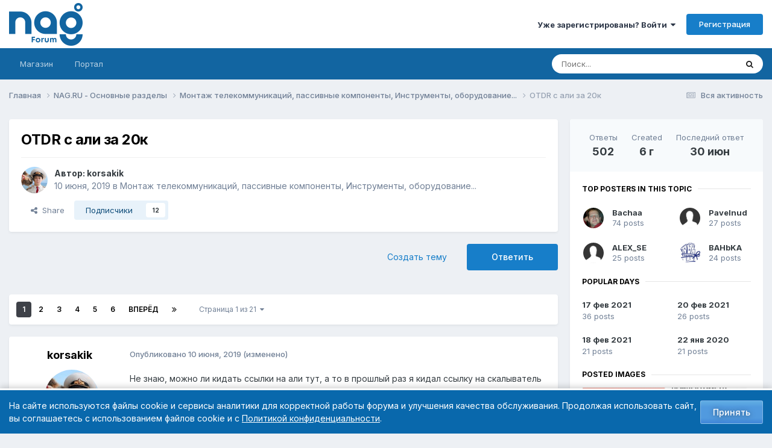

--- FILE ---
content_type: text/html;charset=UTF-8
request_url: https://forum.nag.ru/index.php?/topic/149970-otdr-s-ali-za-20k/
body_size: 44199
content:
<!DOCTYPE html>
<html lang="ru-RU" dir="ltr">
	<head>
		<meta charset="utf-8">
        
		<title>OTDR с али за 20к - Монтаж телекоммуникаций, пассивные компоненты, Инструменты, оборудование... - Форумы NAG.RU</title>
		
			<!-- Yandex.Metrika counter --> <script type="text/javascript" > (function(m,e,t,r,i,k,a){m[i]=m[i]||function(){(m[i].a=m[i].a||[]).push(arguments)}; m[i].l=1*new Date();k=e.createElement(t),a=e.getElementsByTagName(t)[0],k.async=1,k.src=r,a.parentNode.insertBefore(k,a)}) (window, document, "script", "https://mc.yandex.ru/metrika/tag.js", "ym"); ym(55169845, "init", { clickmap:true, trackLinks:true, accurateTrackBounce:true, webvisor:true }); </script> <noscript><div><img src="https://mc.yandex.ru/watch/55169845" style="position:absolute; left:-9999px;" alt="" /></div></noscript> <!-- /Yandex.Metrika counter -->

<script>
    const ycFormCaptchaSelector = 'form.captcha';
    const ycFormCaptchaContainerId = 'captcha-container';

    function ycCallback(token) {
        const form = document.querySelector(ycFormCaptchaSelector);
        form.submit();
    }

    function ycInitForm() {
        const form = document.querySelector(ycFormCaptchaSelector);
        if (!form) {
            return;
        }

        const hasContainer = form.querySelector('div#' + ycFormCaptchaContainerId);
        if (hasContainer) {
            return;
        }

        const container = document.createElement('div');
        container.setAttribute('id', ycFormCaptchaContainerId);
        form.appendChild(container);

        form.onsubmit = function(event) {
            console.log('form.onsubmit');
            event.preventDefault();

            if (!window.smartCaptcha) {
                return;
            }

            window.smartCaptcha.execute();
        };

        window.smartCaptcha.render(container, {
            callback: ycCallback,
            hl: 'ru',
            invisible: true,
            sitekey: 'ysc1_vzGw1YWBSbJX9GsH8HjbuOSfEbYu6GRC6oOUDrBI6bd870aa',
        });
    }

    function ycOnloadFunction() {
        if (!window.smartCaptcha) {
            return;
        }

        const observer = new MutationObserver(() => {
            ['#ipsLayout_mainArea', '.ipsDialog_content'].forEach(parentElement => {
                const element = document.querySelector([parentElement, ycFormCaptchaSelector].join(' '));
                if (element) {
                    ycInitForm();
                }
            });
        });

        observer.observe(document, {
            childList: true,
            subtree: true
        });
    }
</script>

<script
  src="https://smartcaptcha.yandexcloud.net/captcha.js?render=onload&onload=ycOnloadFunction"
  defer
></script>
		
		
		
		

	<meta name="viewport" content="width=device-width, initial-scale=1">



	<meta name="twitter:card" content="summary_large_image" />




	
		
			
				<meta property="og:title" content="OTDR с али за 20к">
			
		
	

	
		
			
				<meta property="og:type" content="website">
			
		
	

	
		
			
				<meta property="og:url" content="https://forum.nag.ru/index.php?/topic/149970-otdr-s-ali-za-20k/">
			
		
	

	
		
			
				<meta name="description" content="Не знаю, можно ли кидать ссылки на али тут, а то в прошлый раз я кидал ссылку на скалыватель за 1700р меня подтирали модеры (кстати скалыватель уже 4 года работает и без проблем). Сабж такой: Есть кто смотрел в руках это? Хочу как поисковик обрыва взять. ----- UPD Нормальные проверенные мною в эт...">
			
		
	

	
		
			
				<meta property="og:description" content="Не знаю, можно ли кидать ссылки на али тут, а то в прошлый раз я кидал ссылку на скалыватель за 1700р меня подтирали модеры (кстати скалыватель уже 4 года работает и без проблем). Сабж такой: Есть кто смотрел в руках это? Хочу как поисковик обрыва взять. ----- UPD Нормальные проверенные мною в эт...">
			
		
	

	
		
			
				<meta property="og:updated_time" content="2025-06-30T09:48:04Z">
			
		
	

	
		
			
				<meta property="og:image" content="https://cdn.nag.ru/forum.public.files/uploads/monthly_2025_06/(OTDR)NOYAFANF-981OZON(2045715487)-GoogleChrome.jpg.dbcf881bb1dc6460a84db671ebf65101.jpg">
			
		
	

	
		
			
				<meta property="og:site_name" content="Форумы NAG.RU">
			
		
	

	
		
			
				<meta property="og:locale" content="ru_RU">
			
		
	


	
		<link rel="next" href="https://forum.nag.ru/index.php?/topic/149970-otdr-s-ali-za-20k/page/2/" />
	

	
		<link rel="last" href="https://forum.nag.ru/index.php?/topic/149970-otdr-s-ali-za-20k/page/21/" />
	

	
		<link rel="canonical" href="https://forum.nag.ru/index.php?/topic/149970-otdr-s-ali-za-20k/" />
	

	
		<link as="style" rel="preload" href="https://forum.nag.ru/applications/core/interface/ckeditor/ckeditor/skins/ips/editor.css?t=P1PF" />
	

<link rel="alternate" type="application/rss+xml" title="Новые темы форума" href="https://forum.nag.ru/index.php?/rss/1-novye-temy-foruma.xml/" />



<link rel="manifest" href="https://forum.nag.ru/index.php?/manifest.webmanifest/">
<meta name="msapplication-config" content="https://forum.nag.ru/index.php?/browserconfig.xml/">
<meta name="msapplication-starturl" content="/">
<meta name="application-name" content="Форумы NAG.RU">
<meta name="apple-mobile-web-app-title" content="Форумы NAG.RU">

	<meta name="theme-color" content="#ffffff">










<link rel="preload" href="//forum.nag.ru/applications/core/interface/font/fontawesome-webfont.woff2?v=4.7.0" as="font" crossorigin="anonymous">
		


	<link rel="preconnect" href="https://fonts.googleapis.com">
	<link rel="preconnect" href="https://fonts.gstatic.com" crossorigin>
	
		<link href="https://fonts.googleapis.com/css2?family=Inter:wght@300;400;500;600;700&display=swap" rel="stylesheet">
	



	<link rel='stylesheet' href='//cdn.nag.ru/forum.public.files/uploads/css_built_11/341e4a57816af3ba440d891ca87450ff_framework.css.gz?v=0176ea9a681764067455' media='all'>

	<link rel='stylesheet' href='//cdn.nag.ru/forum.public.files/uploads/css_built_11/05e81b71abe4f22d6eb8d1a929494829_responsive.css.gz?v=0176ea9a681764067455' media='all'>

	<link rel='stylesheet' href='//cdn.nag.ru/forum.public.files/uploads/css_built_11/20446cf2d164adcc029377cb04d43d17_flags.css.gz?v=0176ea9a681764067455' media='all'>

	<link rel='stylesheet' href='//cdn.nag.ru/forum.public.files/uploads/css_built_11/90eb5adf50a8c640f633d47fd7eb1778_core.css.gz?v=0176ea9a681764067455' media='all'>

	<link rel='stylesheet' href='//cdn.nag.ru/forum.public.files/uploads/css_built_11/5a0da001ccc2200dc5625c3f3934497d_core_responsive.css.gz?v=0176ea9a681764067455' media='all'>

	<link rel='stylesheet' href='//cdn.nag.ru/forum.public.files/uploads/css_built_11/62e269ced0fdab7e30e026f1d30ae516_forums.css.gz?v=0176ea9a681764067455' media='all'>

	<link rel='stylesheet' href='//cdn.nag.ru/forum.public.files/uploads/css_built_11/76e62c573090645fb99a15a363d8620e_forums_responsive.css.gz?v=0176ea9a681764067455' media='all'>

	<link rel='stylesheet' href='//cdn.nag.ru/forum.public.files/uploads/css_built_11/ebdea0c6a7dab6d37900b9190d3ac77b_topics.css.gz?v=0176ea9a681764067455' media='all'>





<link rel='stylesheet' href='//cdn.nag.ru/forum.public.files/uploads/css_built_11/258adbb6e4f3e83cd3b355f84e3fa002_custom.css.gz?v=0176ea9a681764067455' media='all'>




		
		

	
	<link rel='shortcut icon' href='//cdn.nag.ru/forum.public.files/uploads/monthly_2019_09/favicon_forum.ico.a0e1bc93b011c68a232f52defce10e70.ico' type="image/x-icon">

	</head>
	<body class='ipsApp ipsApp_front ipsJS_none ipsClearfix' data-controller='core.front.core.app' data-message="" data-pageApp='forums' data-pageLocation='front' data-pageModule='forums' data-pageController='topic' data-pageID='149970'  >
		
        

        

		<a href='#ipsLayout_mainArea' class='ipsHide' title='Перейти к основному содержимому' accesskey='m'>Перейти к содержимому</a>
		





		<div id='ipsLayout_header' class='ipsClearfix'>
			<header>
				<div class='ipsLayout_container'>
					


<a href='https://forum.nag.ru/' id='elLogo' accesskey='1'><img src="//cdn.nag.ru/forum.public.files/uploads/monthly_2025_11/nag_forum.png.da156f6b36cd07dbacee748e21d7c5d8(1).png.5d2afa2996cc6a85d0f2c09b92dd0a28.png" alt='Форумы NAG.RU'></a>

					
						

	<ul id='elUserNav' class='ipsList_inline cSignedOut ipsResponsive_showDesktop'>
		
        
		
        
        
            
            <li id='elSignInLink'>
                <a href='https://forum.nag.ru/index.php?/login/' data-ipsMenu-closeOnClick="false" data-ipsMenu id='elUserSignIn'>
                    Уже зарегистрированы? Войти &nbsp;<i class='fa fa-caret-down'></i>
                </a>
                
<div id='elUserSignIn_menu' class='ipsMenu ipsMenu_auto ipsHide'>
	<form accept-charset='utf-8' method='post' action='https://forum.nag.ru/index.php?/login/'>
		<input type="hidden" name="csrfKey" value="e79f57f5e8762d4c75c3b94c5421db94">
		<input type="hidden" name="ref" value="aHR0cHM6Ly9mb3J1bS5uYWcucnUvaW5kZXgucGhwPy90b3BpYy8xNDk5NzAtb3Rkci1zLWFsaS16YS0yMGsv">
		<div data-role="loginForm">
			
			
			
				<div class='ipsColumns ipsColumns_noSpacing'>
					<div class='ipsColumn ipsColumn_wide' id='elUserSignIn_internal'>
						
<div class="ipsPad ipsForm ipsForm_vertical">
	<h4 class="ipsType_sectionHead">Войти</h4>
	<br><br>
	<ul class='ipsList_reset'>
		<li class="ipsFieldRow ipsFieldRow_noLabel ipsFieldRow_fullWidth">
			
			
				<input type="text" placeholder="Имя пользователя или email-адрес" name="auth" autocomplete="email">
			
		</li>
		<li class="ipsFieldRow ipsFieldRow_noLabel ipsFieldRow_fullWidth">
			<input type="password" placeholder="Пароль" name="password" autocomplete="current-password">
		</li>
		<li class="ipsFieldRow ipsFieldRow_checkbox ipsClearfix">
			<span class="ipsCustomInput">
				<input type="checkbox" name="remember_me" id="remember_me_checkbox" value="1" checked aria-checked="true">
				<span></span>
			</span>
			<div class="ipsFieldRow_content">
				<label class="ipsFieldRow_label" for="remember_me_checkbox">Запомнить меня</label>
				<span class="ipsFieldRow_desc">Не рекомендуется на общедоступных компьютерах</span>
			</div>
		</li>
		<li class="ipsFieldRow ipsFieldRow_fullWidth">
			<button type="submit" name="_processLogin" value="usernamepassword" class="ipsButton ipsButton_primary ipsButton_small" id="elSignIn_submit">Войти</button>
			
				<p class="ipsType_right ipsType_small">
					
						<a href='https://forum.nag.ru/index.php?/lostpassword/' data-ipsDialog data-ipsDialog-title='Забыли пароль?'>
					
					Забыли пароль?</a>
				</p>
			
		</li>
	</ul>
</div>
					</div>
					<div class='ipsColumn ipsColumn_wide'>
						<div class='ipsPadding' id='elUserSignIn_external'>
							<div class='ipsAreaBackground_light ipsPadding:half'>
								
								
									<div class='ipsType_center ipsMargin_top:half'>
										

<a href='https://oauth.vk.com/authorize?client_id=6328256&amp;scope=offline,email&amp;redirect_uri=https%3A%2F%2Fforum.nag.ru%2Fapplications%2Fcore%2Finterface%2Fvk%2Fauth.php&amp;state=front-e79f57f5e8762d4c75c3b94c5421db94' class='ipsButton ipsButton_verySmall ipsButton_fullWidth ipsSocial ipsSocial_vk'>
	<span class='ipsSocial_icon'><i class='fa fa-vk'></i></span>
	<span class='ipsSocial_text'>Войти через VK</span>
</a>
									</div>
								
							</div>
						</div>
					</div>
				</div>
			
		</div>
	</form>
</div>
            </li>
            
        
		
			<li>
				
					<a href='https://forum.nag.ru/index.php?/register/' data-ipsDialog data-ipsDialog-size='narrow' data-ipsDialog-title='Регистрация' id='elRegisterButton' class='ipsButton ipsButton_normal ipsButton_primary'>Регистрация</a>
				
			</li>
		
	</ul>

						
<ul class='ipsMobileHamburger ipsList_reset ipsResponsive_hideDesktop'>
	<li data-ipsDrawer data-ipsDrawer-drawerElem='#elMobileDrawer'>
		<a href='#'>
			
			
				
			
			
			
			<i class='fa fa-navicon'></i>
		</a>
	</li>
</ul>
					
				</div>
			</header>
			

	<nav data-controller='core.front.core.navBar' class='ipsNavBar_noSubBars ipsResponsive_showDesktop'>
		<div class='ipsNavBar_primary ipsLayout_container ipsNavBar_noSubBars'>
			<ul data-role="primaryNavBar" class='ipsClearfix'>
				


	
		
		
		<li  id='elNavSecondary_17' data-role="navBarItem" data-navApp="core" data-navExt="CustomItem">
			
			
				<a href="https://shop.nag.ru/?utm_source=forum.nag.ru&amp;utm_medium=link&amp;utm_campaign=link_verhmenu&amp;utm_content=magazin&amp;utm_term=magazin" target='_blank' rel="noopener" data-navItem-id="17" >
					Магазин<span class='ipsNavBar_active__identifier'></span>
				</a>
			
			
		</li>
	
	

	
		
		
		<li  id='elNavSecondary_33' data-role="navBarItem" data-navApp="core" data-navExt="CustomItem">
			
			
				<a href="https://nag.ru/?utm_source=forum.nag.ru&amp;utm_medium=link&amp;utm_campaign=link_verhmenu&amp;utm_content=portal&amp;utm_term=portal" target='_blank' rel="noopener" data-navItem-id="33" >
					Портал<span class='ipsNavBar_active__identifier'></span>
				</a>
			
			
		</li>
	
	

				<li class='ipsHide' id='elNavigationMore' data-role='navMore'>
					<a href='#' data-ipsMenu data-ipsMenu-appendTo='#elNavigationMore' id='elNavigationMore_dropdown'>Больше</a>
					<ul class='ipsNavBar_secondary ipsHide' data-role='secondaryNavBar'>
						<li class='ipsHide' id='elNavigationMore_more' data-role='navMore'>
							<a href='#' data-ipsMenu data-ipsMenu-appendTo='#elNavigationMore_more' id='elNavigationMore_more_dropdown'>Больше <i class='fa fa-caret-down'></i></a>
							<ul class='ipsHide ipsMenu ipsMenu_auto' id='elNavigationMore_more_dropdown_menu' data-role='moreDropdown'></ul>
						</li>
					</ul>
				</li>
			</ul>
			

	<div id="elSearchWrapper">
		<div id='elSearch' data-controller="core.front.core.quickSearch">
			<form accept-charset='utf-8' action='//forum.nag.ru/index.php?/search/&amp;do=quicksearch' method='post'>
                <input type='search' id='elSearchField' placeholder='Поиск...' name='q' autocomplete='off' aria-label='Поиск'>
                <details class='cSearchFilter'>
                    <summary class='cSearchFilter__text'></summary>
                    <ul class='cSearchFilter__menu'>
                        
                        <li><label><input type="radio" name="type" value="all" ><span class='cSearchFilter__menuText'>Везде</span></label></li>
                        
                            
                                <li><label><input type="radio" name="type" value='contextual_{&quot;type&quot;:&quot;forums_topic&quot;,&quot;nodes&quot;:66}' checked><span class='cSearchFilter__menuText'>В этом разделе</span></label></li>
                            
                                <li><label><input type="radio" name="type" value='contextual_{&quot;type&quot;:&quot;forums_topic&quot;,&quot;item&quot;:149970}' checked><span class='cSearchFilter__menuText'>В этой теме</span></label></li>
                            
                        
                        
                            <li><label><input type="radio" name="type" value="core_statuses_status"><span class='cSearchFilter__menuText'>Обновления статуса</span></label></li>
                        
                            <li><label><input type="radio" name="type" value="forums_topic"><span class='cSearchFilter__menuText'>Темы</span></label></li>
                        
                            <li><label><input type="radio" name="type" value="core_members"><span class='cSearchFilter__menuText'>Пользователи</span></label></li>
                        
                    </ul>
                </details>
				<button class='cSearchSubmit' type="submit" aria-label='Поиск'><i class="fa fa-search"></i></button>
			</form>
		</div>
	</div>

		</div>
	</nav>

			
<ul id='elMobileNav' class='ipsResponsive_hideDesktop' data-controller='core.front.core.mobileNav'>
	
		
			
			
				
				
			
				
					<li id='elMobileBreadcrumb'>
						<a href='https://forum.nag.ru/index.php?/forum/66-montazh-telekommunikaciy-passivnye-komponenty-instrumenty-oborudovanie/'>
							<span>Монтаж телекоммуникаций, пассивные компоненты, Инструменты, оборудование...</span>
						</a>
					</li>
				
				
			
				
				
			
		
	
	
	
	<li >
		<a data-action="defaultStream" href='https://forum.nag.ru/index.php?/discover/'><i class="fa fa-newspaper-o" aria-hidden="true"></i></a>
	</li>

	

	
		<li class='ipsJS_show'>
			<a href='https://forum.nag.ru/index.php?/search/'><i class='fa fa-search'></i></a>
		</li>
	
</ul>
		</div>
		<main id='ipsLayout_body' class='ipsLayout_container'>
			<div id='ipsLayout_contentArea'>
				<div id='ipsLayout_contentWrapper'>
					
<nav class='ipsBreadcrumb ipsBreadcrumb_top ipsFaded_withHover'>
	

	<ul class='ipsList_inline ipsPos_right'>
		
		<li >
			<a data-action="defaultStream" class='ipsType_light '  href='https://forum.nag.ru/index.php?/discover/'><i class="fa fa-newspaper-o" aria-hidden="true"></i> <span>Вся активность</span></a>
		</li>
		
	</ul>

	<ul data-role="breadcrumbList">
		<li>
			<a title="Главная" href='https://forum.nag.ru/'>
				<span>Главная <i class='fa fa-angle-right'></i></span>
			</a>
		</li>
		
		
			<li>
				
					<a href='https://forum.nag.ru/index.php?/forum/23-nagru-osnovnye-razdely/'>
						<span>NAG.RU - Основные разделы <i class='fa fa-angle-right' aria-hidden="true"></i></span>
					</a>
				
			</li>
		
			<li>
				
					<a href='https://forum.nag.ru/index.php?/forum/66-montazh-telekommunikaciy-passivnye-komponenty-instrumenty-oborudovanie/'>
						<span>Монтаж телекоммуникаций, пассивные компоненты, Инструменты, оборудование... <i class='fa fa-angle-right' aria-hidden="true"></i></span>
					</a>
				
			</li>
		
			<li>
				
					OTDR с али за 20к
				
			</li>
		
	</ul>
</nav>
					
					<div id='ipsLayout_mainArea'>
						
						
						
						

	




						



<div class='ipsPageHeader ipsResponsive_pull ipsBox ipsPadding sm:ipsPadding:half ipsMargin_bottom'>
		
	
	<div class='ipsFlex ipsFlex-ai:center ipsFlex-fw:wrap ipsGap:4'>
		<div class='ipsFlex-flex:11'>
			<h1 class='ipsType_pageTitle ipsContained_container'>
				

				
				
					<span class='ipsType_break ipsContained'>
						<span>OTDR с али за 20к</span>
					</span>
				
			</h1>
			
			
		</div>
		
	</div>
	<hr class='ipsHr'>
	<div class='ipsPageHeader__meta ipsFlex ipsFlex-jc:between ipsFlex-ai:center ipsFlex-fw:wrap ipsGap:3'>
		<div class='ipsFlex-flex:11'>
			<div class='ipsPhotoPanel ipsPhotoPanel_mini ipsPhotoPanel_notPhone ipsClearfix'>
				


	<a href="https://forum.nag.ru/index.php?/profile/101066-korsakik/" rel="nofollow" data-ipsHover data-ipsHover-width="370" data-ipsHover-target="https://forum.nag.ru/index.php?/profile/101066-korsakik/&amp;do=hovercard" class="ipsUserPhoto ipsUserPhoto_mini" title="Перейти в профиль korsakik">
		<img src='//cdn.nag.ru/forum.public.files/uploads/monthly_2022_03/unknown.thumb.jpg.5d1ad36949569922ac29e60afb7470c5.jpg' alt='korsakik' loading="lazy">
	</a>

				<div>
					<p class='ipsType_reset ipsType_blendLinks'>
						<span class='ipsType_normal'>
						
							<strong>Автор: 


<a href='https://forum.nag.ru/index.php?/profile/101066-korsakik/' rel="nofollow" data-ipsHover data-ipsHover-width='370' data-ipsHover-target='https://forum.nag.ru/index.php?/profile/101066-korsakik/&amp;do=hovercard&amp;referrer=https%253A%252F%252Fforum.nag.ru%252Findex.php%253F%252Ftopic%252F149970-otdr-s-ali-za-20k%252F' title="Перейти в профиль korsakik" class="ipsType_break">korsakik</a></strong><br />
							<span class='ipsType_light'><time datetime='2019-06-10T05:38:40Z' title='06/10/19 05:38' data-short='6 г'>10 июня, 2019</time> в <a href="https://forum.nag.ru/index.php?/forum/66-montazh-telekommunikaciy-passivnye-komponenty-instrumenty-oborudovanie/">Монтаж телекоммуникаций, пассивные компоненты, Инструменты, оборудование...</a></span>
						
						</span>
					</p>
				</div>
			</div>
		</div>
		
			<div class='ipsFlex-flex:01 ipsResponsive_hidePhone'>
				<div class='ipsShareLinks'>
					
						


    <a href='#elShareItem_496579541_menu' id='elShareItem_496579541' data-ipsMenu class='ipsShareButton ipsButton ipsButton_verySmall ipsButton_link ipsButton_link--light'>
        <span><i class='fa fa-share-alt'></i></span> &nbsp;Share
    </a>

    <div class='ipsPadding ipsMenu ipsMenu_normal ipsHide' id='elShareItem_496579541_menu' data-controller="core.front.core.sharelink">
        
        
        <span data-ipsCopy data-ipsCopy-flashmessage>
            <a href="https://forum.nag.ru/index.php?/topic/149970-otdr-s-ali-za-20k/" class="ipsButton ipsButton_light ipsButton_small ipsButton_fullWidth" data-role="copyButton" data-clipboard-text="https://forum.nag.ru/index.php?/topic/149970-otdr-s-ali-za-20k/" data-ipstooltip title='Copy Link to Clipboard'><i class="fa fa-clone"></i> https://forum.nag.ru/index.php?/topic/149970-otdr-s-ali-za-20k/</a>
        </span>
        <ul class='ipsShareLinks ipsMargin_top:half'>
            
                <li>
<a href="https://x.com/share?url=https%3A%2F%2Fforum.nag.ru%2Findex.php%3F%2Ftopic%2F149970-otdr-s-ali-za-20k%2F" class="cShareLink cShareLink_x" target="_blank" data-role="shareLink" title='Share on X' data-ipsTooltip rel='nofollow noopener'>
    <i class="fa fa-x"></i>
</a></li>
            
                <li>
<a href="https://www.facebook.com/sharer/sharer.php?u=https%3A%2F%2Fforum.nag.ru%2Findex.php%3F%2Ftopic%2F149970-otdr-s-ali-za-20k%2F" class="cShareLink cShareLink_facebook" target="_blank" data-role="shareLink" title='Поделиться в Facebook' data-ipsTooltip rel='noopener nofollow'>
	<i class="fa fa-facebook"></i>
</a></li>
            
                <li>
<a href="mailto:?subject=OTDR%20%D1%81%20%D0%B0%D0%BB%D0%B8%20%D0%B7%D0%B0%2020%D0%BA&body=https%3A%2F%2Fforum.nag.ru%2Findex.php%3F%2Ftopic%2F149970-otdr-s-ali-za-20k%2F" rel='nofollow' class='cShareLink cShareLink_email' title='Поделиться через email' data-ipsTooltip>
	<i class="fa fa-envelope"></i>
</a></li>
            
                <li>
<a href="https://pinterest.com/pin/create/button/?url=https://forum.nag.ru/index.php?/topic/149970-otdr-s-ali-za-20k/&amp;media=https://cdn.nag.ru/forum.public.files/uploads/monthly_2020_01/og_image_forum.png.e127a99267ab8c3d4c6be37790501409.png" class="cShareLink cShareLink_pinterest" rel="nofollow noopener" target="_blank" data-role="shareLink" title='Поделиться в Pinterest' data-ipsTooltip>
	<i class="fa fa-pinterest"></i>
</a></li>
            
        </ul>
        
            <hr class='ipsHr'>
            <button class='ipsHide ipsButton ipsButton_verySmall ipsButton_light ipsButton_fullWidth ipsMargin_top:half' data-controller='core.front.core.webshare' data-role='webShare' data-webShareTitle='OTDR с али за 20к' data-webShareText='OTDR с али за 20к' data-webShareUrl='https://forum.nag.ru/index.php?/topic/149970-otdr-s-ali-za-20k/'>More sharing options...</button>
        
    </div>

					
					
                    

					



					

<div data-followApp='forums' data-followArea='topic' data-followID='149970' data-controller='core.front.core.followButton'>
	

	<a href='https://forum.nag.ru/index.php?/login/' rel="nofollow" class="ipsFollow ipsPos_middle ipsButton ipsButton_light ipsButton_verySmall " data-role="followButton" data-ipsTooltip title='Войдите, чтобы подписаться'>
		<span>Подписчики</span>
		<span class='ipsCommentCount'>12</span>
	</a>

</div>
				</div>
			</div>
					
	</div>
	
	
</div>








<div class='ipsClearfix'>
	<ul class="ipsToolList ipsToolList_horizontal ipsClearfix ipsSpacer_both ">
		
			<li class='ipsToolList_primaryAction'>
				<span data-controller='forums.front.topic.reply'>
					
						<a href='#replyForm' rel="nofollow" class='ipsButton ipsButton_important ipsButton_medium ipsButton_fullWidth' data-action='replyToTopic'>Ответить</a>
					
				</span>
			</li>
		
		
			<li class='ipsResponsive_hidePhone'>
				
					<a href="https://forum.nag.ru/index.php?/forum/66-montazh-telekommunikaciy-passivnye-komponenty-instrumenty-oborudovanie/&amp;do=add" rel="nofollow" class='ipsButton ipsButton_link ipsButton_medium ipsButton_fullWidth' title='Создать новую тему в этом разделе'>Создать тему</a>
				
			</li>
		
		
	</ul>
</div>

<div id='comments' data-controller='core.front.core.commentFeed,forums.front.topic.view, core.front.core.ignoredComments' data-autoPoll data-baseURL='https://forum.nag.ru/index.php?/topic/149970-otdr-s-ali-za-20k/'  data-feedID='topic-149970' class='cTopic ipsClear ipsSpacer_top'>
	
			

				<div class="ipsBox ipsResponsive_pull ipsPadding:half ipsClearfix ipsClear ipsMargin_bottom">
					
					
						


	
	<ul class='ipsPagination' id='elPagination_6ac28c36bc0651b03a8623642c59360a_800114141' data-ipsPagination-seoPagination='true' data-pages='21' data-ipsPagination  data-ipsPagination-pages="21" data-ipsPagination-perPage='25'>
		
			
				<li class='ipsPagination_first ipsPagination_inactive'><a href='https://forum.nag.ru/index.php?/topic/149970-otdr-s-ali-za-20k/#comments' rel="first" data-page='1' data-ipsTooltip title='Первая страница'><i class='fa fa-angle-double-left'></i></a></li>
				<li class='ipsPagination_prev ipsPagination_inactive'><a href='https://forum.nag.ru/index.php?/topic/149970-otdr-s-ali-za-20k/#comments' rel="prev" data-page='0' data-ipsTooltip title='Предыдущая страница'>Назад</a></li>
			
			<li class='ipsPagination_page ipsPagination_active'><a href='https://forum.nag.ru/index.php?/topic/149970-otdr-s-ali-za-20k/#comments' data-page='1'>1</a></li>
			
				
					<li class='ipsPagination_page'><a href='https://forum.nag.ru/index.php?/topic/149970-otdr-s-ali-za-20k/page/2/#comments' data-page='2'>2</a></li>
				
					<li class='ipsPagination_page'><a href='https://forum.nag.ru/index.php?/topic/149970-otdr-s-ali-za-20k/page/3/#comments' data-page='3'>3</a></li>
				
					<li class='ipsPagination_page'><a href='https://forum.nag.ru/index.php?/topic/149970-otdr-s-ali-za-20k/page/4/#comments' data-page='4'>4</a></li>
				
					<li class='ipsPagination_page'><a href='https://forum.nag.ru/index.php?/topic/149970-otdr-s-ali-za-20k/page/5/#comments' data-page='5'>5</a></li>
				
					<li class='ipsPagination_page'><a href='https://forum.nag.ru/index.php?/topic/149970-otdr-s-ali-za-20k/page/6/#comments' data-page='6'>6</a></li>
				
				<li class='ipsPagination_next'><a href='https://forum.nag.ru/index.php?/topic/149970-otdr-s-ali-za-20k/page/2/#comments' rel="next" data-page='2' data-ipsTooltip title='Следующая страница'>Вперёд</a></li>
				<li class='ipsPagination_last'><a href='https://forum.nag.ru/index.php?/topic/149970-otdr-s-ali-za-20k/page/21/#comments' rel="last" data-page='21' data-ipsTooltip title='Последняя страница'><i class='fa fa-angle-double-right'></i></a></li>
			
			
				<li class='ipsPagination_pageJump'>
					<a href='#' data-ipsMenu data-ipsMenu-closeOnClick='false' data-ipsMenu-appendTo='#elPagination_6ac28c36bc0651b03a8623642c59360a_800114141' id='elPagination_6ac28c36bc0651b03a8623642c59360a_800114141_jump'>Страница 1 из 21 &nbsp;<i class='fa fa-caret-down'></i></a>
					<div class='ipsMenu ipsMenu_narrow ipsPadding ipsHide' id='elPagination_6ac28c36bc0651b03a8623642c59360a_800114141_jump_menu'>
						<form accept-charset='utf-8' method='post' action='https://forum.nag.ru/index.php?/topic/149970-otdr-s-ali-za-20k/#comments' data-role="pageJump" data-baseUrl='#'>
							<ul class='ipsForm ipsForm_horizontal'>
								<li class='ipsFieldRow'>
									<input type='number' min='1' max='21' placeholder='Номер страницы' class='ipsField_fullWidth' name='page'>
								</li>
								<li class='ipsFieldRow ipsFieldRow_fullWidth'>
									<input type='submit' class='ipsButton_fullWidth ipsButton ipsButton_verySmall ipsButton_primary' value='Перейти'>
								</li>
							</ul>
						</form>
					</div>
				</li>
			
		
	</ul>

					
				</div>
			
	

	

<div data-controller='core.front.core.recommendedComments' data-url='https://forum.nag.ru/index.php?/topic/149970-otdr-s-ali-za-20k/&amp;recommended=comments' class='ipsRecommendedComments ipsHide'>
	<div data-role="recommendedComments">
		<h2 class='ipsType_sectionHead ipsType_large ipsType_bold ipsMargin_bottom'>Рекомендованные сообщения</h2>
		
	</div>
</div>
	
	<div id="elPostFeed" data-role='commentFeed' data-controller='core.front.core.moderation' >
		<form action="https://forum.nag.ru/index.php?/topic/149970-otdr-s-ali-za-20k/&amp;csrfKey=e79f57f5e8762d4c75c3b94c5421db94&amp;do=multimodComment" method="post" data-ipsPageAction data-role='moderationTools'>
			
			
				

					

					
					



<a id="findComment-1551293"></a>
<a id="comment-1551293"></a>
<article  id="elComment_1551293" class="cPost ipsBox ipsResponsive_pull  ipsComment  ipsComment_parent ipsClearfix ipsClear ipsColumns ipsColumns_noSpacing ipsColumns_collapsePhone    ">
	

	

	<div class="cAuthorPane_mobile ipsResponsive_showPhone">
		<div class="cAuthorPane_photo">
			<div class="cAuthorPane_photoWrap">
				


	<a href="https://forum.nag.ru/index.php?/profile/101066-korsakik/" rel="nofollow" data-ipsHover data-ipsHover-width="370" data-ipsHover-target="https://forum.nag.ru/index.php?/profile/101066-korsakik/&amp;do=hovercard" class="ipsUserPhoto ipsUserPhoto_large" title="Перейти в профиль korsakik">
		<img src='//cdn.nag.ru/forum.public.files/uploads/monthly_2022_03/unknown.thumb.jpg.5d1ad36949569922ac29e60afb7470c5.jpg' alt='korsakik' loading="lazy">
	</a>

				
				
			</div>
		</div>
		<div class="cAuthorPane_content">
			<h3 class="ipsType_sectionHead cAuthorPane_author ipsType_break ipsType_blendLinks ipsFlex ipsFlex-ai:center">
				


<a href='https://forum.nag.ru/index.php?/profile/101066-korsakik/' rel="nofollow" data-ipsHover data-ipsHover-width='370' data-ipsHover-target='https://forum.nag.ru/index.php?/profile/101066-korsakik/&amp;do=hovercard&amp;referrer=https%253A%252F%252Fforum.nag.ru%252Findex.php%253F%252Ftopic%252F149970-otdr-s-ali-za-20k%252F' title="Перейти в профиль korsakik" class="ipsType_break">korsakik</a>
			</h3>
			<div class="ipsType_light ipsType_reset">
			    <a href="https://forum.nag.ru/index.php?/topic/149970-otdr-s-ali-za-20k/#findComment-1551293" rel="nofollow" class="ipsType_blendLinks">Опубликовано <time datetime='2019-06-10T05:38:40Z' title='06/10/19 05:38' data-short='6 г'>10 июня, 2019</time></a>
				
			</div>
		</div>
	</div>
	<aside class="ipsComment_author cAuthorPane ipsColumn ipsColumn_medium ipsResponsive_hidePhone">
		<h3 class="ipsType_sectionHead cAuthorPane_author ipsType_blendLinks ipsType_break">
<strong>


<a href='https://forum.nag.ru/index.php?/profile/101066-korsakik/' rel="nofollow" data-ipsHover data-ipsHover-width='370' data-ipsHover-target='https://forum.nag.ru/index.php?/profile/101066-korsakik/&amp;do=hovercard&amp;referrer=https%253A%252F%252Fforum.nag.ru%252Findex.php%253F%252Ftopic%252F149970-otdr-s-ali-za-20k%252F' title="Перейти в профиль korsakik" class="ipsType_break">korsakik</a></strong>
			
		</h3>
		<ul class="cAuthorPane_info ipsList_reset">
			

<li data-role="photo" class="cAuthorPane_photo">
				<div class="cAuthorPane_photoWrap">
					


	<a href="https://forum.nag.ru/index.php?/profile/101066-korsakik/" rel="nofollow" data-ipsHover data-ipsHover-width="370" data-ipsHover-target="https://forum.nag.ru/index.php?/profile/101066-korsakik/&amp;do=hovercard" class="ipsUserPhoto ipsUserPhoto_large" title="Перейти в профиль korsakik">
		<img src='//cdn.nag.ru/forum.public.files/uploads/monthly_2022_03/unknown.thumb.jpg.5d1ad36949569922ac29e60afb7470c5.jpg' alt='korsakik' loading="lazy">
	</a>

					
					
				</div>
			</li>
			
				<li data-role="group">Пользователи</li>
				
			
			
				<li data-role="stats" class="ipsMargin_top">
					<ul class="ipsList_reset ipsType_light ipsFlex ipsFlex-ai:center ipsFlex-jc:center ipsGap_row:2 cAuthorPane_stats">
						<li>
							
								<a href="https://forum.nag.ru/index.php?/profile/101066-korsakik/content/" rel="nofollow" title="492 сообщения" data-ipstooltip class="ipsType_blendLinks">
							
								<i class="fa fa-comment"></i> 492
							
								</a>
							
						</li>
						
					</ul>
				</li>
			
			
				

	
	<li data-role='custom-field' class='ipsResponsive_hidePhone ipsType_break'>
		
<span class='ft'>Пол:</span><span class='fc'>Не определился</span>
	</li>
	

			
		</ul>
	</aside>
	<div class="ipsColumn ipsColumn_fluid ipsMargin:none">
		

<div id="comment-1551293_wrap" data-controller="core.front.core.comment" data-commentapp="forums" data-commenttype="forums" data-commentid="1551293" data-quotedata="{&quot;userid&quot;:101066,&quot;username&quot;:&quot;korsakik&quot;,&quot;timestamp&quot;:1560145120,&quot;contentapp&quot;:&quot;forums&quot;,&quot;contenttype&quot;:&quot;forums&quot;,&quot;contentid&quot;:149970,&quot;contentclass&quot;:&quot;forums_Topic&quot;,&quot;contentcommentid&quot;:1551293}" class="ipsComment_content ipsType_medium">

	<div class="ipsComment_meta ipsType_light ipsFlex ipsFlex-ai:center ipsFlex-jc:between ipsFlex-fd:row-reverse">
		<div class="ipsType_light ipsType_reset ipsType_blendLinks ipsComment_toolWrap">
			<div class="ipsResponsive_hidePhone ipsComment_badges">
				<ul class="ipsList_reset ipsFlex ipsFlex-jc:end ipsFlex-fw:wrap ipsGap:2 ipsGap_row:1">
					
					
					
					
					
				</ul>
			</div>
			<ul class="ipsList_reset ipsComment_tools">
				<li>
					<a href="#elControls_1551293_menu" class="ipsComment_ellipsis" id="elControls_1551293" title="Дополнительно..." data-ipsmenu data-ipsmenu-appendto="#comment-1551293_wrap"><i class="fa fa-ellipsis-h"></i></a>
					<ul id="elControls_1551293_menu" class="ipsMenu ipsMenu_narrow ipsHide">
						
						
                        
						
						
						
							
								
							
							
							
							
							
							
						
					</ul>
				</li>
				
			</ul>
		</div>

		<div class="ipsType_reset ipsResponsive_hidePhone">
		   
		   Опубликовано <time datetime='2019-06-10T05:38:40Z' title='06/10/19 05:38' data-short='6 г'>10 июня, 2019</time>
		   
			
			<span class="ipsResponsive_hidePhone">
				
					(изменено)
				
				
			</span>
		</div>
	</div>

	

    

	<div class="cPost_contentWrap">
		
		<div data-role="commentContent" class="ipsType_normal ipsType_richText ipsPadding_bottom ipsContained" data-controller="core.front.core.lightboxedImages">
			<p>
	Не знаю, можно ли кидать ссылки на али тут, а то в прошлый раз я кидал ссылку на скалыватель за 1700р меня подтирали модеры (кстати скалыватель уже 4 года работает и без проблем).
</p>

<p>
	Сабж такой:
</p>

<p>
	<img alt="HTB12s9FEGmWBuNjy1Xaq6xCbXXaW.jpg" class="ipsImage" height="300" width="325" src="https://ae01.alicdn.com/kf/HTB12s9FEGmWBuNjy1Xaq6xCbXXaW.jpg" /><img alt="HTB1l8p7EL1TBuNjy0Fjq6yjyXXaH.jpg" class="ipsImage" height="300" width="342" src="https://ae01.alicdn.com/kf/HTB1l8p7EL1TBuNjy0Fjq6yjyXXaH.jpg" /><img alt="HTB1RNtwEH9YBuNjy0Fgq6AxcXXal.jpg" class="ipsImage" height="300" width="349" src="https://ae01.alicdn.com/kf/HTB1RNtwEH9YBuNjy0Fgq6AxcXXal.jpg" />
</p>

<p>
	 
</p>

<p>
	Есть кто смотрел в руках это? Хочу как поисковик обрыва взять.
</p>

<p>
	 
</p>

<p>
	 
</p>

<p>
	----- UPD
</p>

<p>
	Нормальные проверенные мною в этом бюджете:
</p>

<p>
	<strong>980REV Mini Pro</strong> aliexpress.ru/item/4000204823730.html (с 2020 г. полет нормальный, брал у этого продавца)
</p>

<p>
	<a class="ipsAttachLink ipsAttachLink_image" href="//cdn.nag.ru/forum.public.files/uploads/monthly_2023_02/image.png.3279532d82fa9b51b388eb692458e76e.png" data-fileid="69532" data-fileext="png" rel=""><img class="ipsImage ipsImage_thumbnailed" data-fileid="69532" data-ratio="58.00" width="400" alt="image.thumb.png.3747bbee8a728f68ac562fde9d68e60d.png" src="//cdn.nag.ru/forum.public.files/uploads/monthly_2023_02/image.thumb.png.3747bbee8a728f68ac562fde9d68e60d.png" /></a>
</p>

<p>
	<strong>AUA800A</strong> aliexpress.ru/item/1005003280625075.html (сенсорная версия)
</p>

<p>
	<a class="ipsAttachLink ipsAttachLink_image" href="//cdn.nag.ru/forum.public.files/uploads/monthly_2023_02/image.png.7eff600810fc7ca6f5ef6ef4411b1081.png" data-fileid="69533" data-fileext="png" rel=""><img class="ipsImage ipsImage_thumbnailed" data-fileid="69533" data-ratio="62.50" width="400" alt="image.thumb.png.b7f92d44b37ed4dd88fa673805149ead.png" src="//cdn.nag.ru/forum.public.files/uploads/monthly_2023_02/image.thumb.png.b7f92d44b37ed4dd88fa673805149ead.png" /></a>
</p>

<p>
	 
</p>


			
				

<span class='ipsType_reset ipsType_medium ipsType_light' data-excludequote>
	<strong>Изменено <time datetime='2023-02-13T08:46:22Z' title='02/13/23 08:46' data-short='2 г'>13 февраля, 2023</time> пользователем korsakik</strong>
	
	
</span>
			
		</div>

		
			<div class="ipsItemControls">
				
					
				
				<ul class="ipsComment_controls ipsClearfix ipsItemControls_left" data-role="commentControls">
				<li data-controller="plugins.nagMentionUser">
				    <a class="userMentionButton" href="#" data-action="mentionUser" data-member-id="101066" data-name="korsakik" data-hovercard="https://forum.nag.ru/index.php?/profile/101066-korsakik/&amp;do=hovercard" data-profile="https://forum.nag.ru/index.php?/profile/101066-korsakik/">
					    Вставить ник
				    </a>
				</li>
				
					
						
						
							<li data-ipsquote-editor="topic_comment" data-ipsquote-target="#comment-1551293" class="ipsJS_show">
								<button class="ipsButton ipsButton_light ipsButton_verySmall ipsButton_narrow cMultiQuote ipsHide" data-action="multiQuoteComment" data-ipstooltip data-ipsquote-multiquote data-mqid="mq1551293" title="Мультицитата"><i class="fa fa-plus"></i></button>
							</li>
							<li data-ipsquote-editor="topic_comment" data-ipsquote-target="#comment-1551293" class="ipsJS_show">
								<a href="#" data-action="quoteComment" data-ipsquote-singlequote>Цитата</a>
							</li>
						
						
						
												
					
					<li class="ipsHide" data-role="commentLoading">
						<span class="ipsLoading ipsLoading_tiny ipsLoading_noAnim"></span>
					</li>
				</ul>
			</div>
		

		
	</div>

	
    
</div>

	</div>
</article>

					
					
					
						







<div class="ipsBox cTopicOverview cTopicOverview--inline ipsFlex ipsFlex-fd:row md:ipsFlex-fd:row sm:ipsFlex-fd:column ipsMargin_bottom sm:ipsMargin_bottom:half sm:ipsMargin_top:half ipsResponsive_pull ipsResponsive_hideDesktop ipsResponsive_block " data-controller='forums.front.topic.activity'>

	<div class='cTopicOverview__header ipsAreaBackground_light ipsFlex sm:ipsFlex-fw:wrap sm:ipsFlex-jc:center'>
		<ul class='cTopicOverview__stats ipsPadding ipsMargin:none sm:ipsPadding_horizontal:half ipsFlex ipsFlex-flex:10 ipsFlex-jc:around ipsFlex-ai:center'>
			<li class='cTopicOverview__statItem ipsType_center'>
				<span class='cTopicOverview__statTitle ipsType_light ipsTruncate ipsTruncate_line'>Ответы</span>
				<span class='cTopicOverview__statValue'>502</span>
			</li>
			<li class='cTopicOverview__statItem ipsType_center'>
				<span class='cTopicOverview__statTitle ipsType_light ipsTruncate ipsTruncate_line'>Created</span>
				<span class='cTopicOverview__statValue'><time datetime='2019-06-10T05:38:40Z' title='06/10/19 05:38' data-short='6 г'>6 г</time></span>
			</li>
			<li class='cTopicOverview__statItem ipsType_center'>
				<span class='cTopicOverview__statTitle ipsType_light ipsTruncate ipsTruncate_line'>Последний ответ</span>
				<span class='cTopicOverview__statValue'><time datetime='2025-06-30T09:48:04Z' title='06/30/25 09:48' data-short='30 июн'>30 июн</time></span>
			</li>
		</ul>
		<a href='#' data-action='toggleOverview' class='cTopicOverview__toggle cTopicOverview__toggle--inline ipsType_large ipsType_light ipsPad ipsFlex ipsFlex-ai:center ipsFlex-jc:center'><i class='fa fa-chevron-down'></i></a>
	</div>
	
		<div class='cTopicOverview__preview ipsFlex-flex:10' data-role="preview">
			<div class='cTopicOverview__previewInner ipsPadding_vertical ipsPadding_horizontal ipsResponsive_hidePhone ipsFlex ipsFlex-fd:row'>
				
					<div class='cTopicOverview__section--users ipsFlex-flex:00'>
						<h4 class='ipsType_reset cTopicOverview__sectionTitle ipsType_dark ipsType_uppercase ipsType_noBreak'>Top Posters In This Topic</h4>
						<ul class='cTopicOverview__dataList ipsMargin:none ipsPadding:none ipsList_style:none ipsFlex ipsFlex-jc:between ipsFlex-ai:center'>
							
								<li class="cTopicOverview__dataItem ipsMargin_right ipsFlex ipsFlex-jc:start ipsFlex-ai:center">
									


	<a href="https://forum.nag.ru/index.php?/profile/101305-bachaa/" rel="nofollow" data-ipsHover data-ipsHover-width="370" data-ipsHover-target="https://forum.nag.ru/index.php?/profile/101305-bachaa/&amp;do=hovercard" class="ipsUserPhoto ipsUserPhoto_tiny" title="Перейти в профиль Bachaa">
		<img src='//cdn.nag.ru/forum.public.files/uploads/av-101305.jpg' alt='Bachaa' loading="lazy">
	</a>

									<p class='ipsMargin:none ipsPadding_left:half ipsPadding_right ipsType_right'>74</p>
								</li>
							
								<li class="cTopicOverview__dataItem ipsMargin_right ipsFlex ipsFlex-jc:start ipsFlex-ai:center">
									


	<a href="https://forum.nag.ru/index.php?/profile/156240-pavelnud/" rel="nofollow" data-ipsHover data-ipsHover-width="370" data-ipsHover-target="https://forum.nag.ru/index.php?/profile/156240-pavelnud/&amp;do=hovercard" class="ipsUserPhoto ipsUserPhoto_tiny" title="Перейти в профиль Pavelnud">
		<img src='//cdn.nag.ru/forum.public.files/uploads/set_resources_11/84c1e40ea0e759e3f1505eb1788ddf3c_default_photo.png' alt='Pavelnud' loading="lazy">
	</a>

									<p class='ipsMargin:none ipsPadding_left:half ipsPadding_right ipsType_right'>27</p>
								</li>
							
								<li class="cTopicOverview__dataItem ipsMargin_right ipsFlex ipsFlex-jc:start ipsFlex-ai:center">
									


	<a href="https://forum.nag.ru/index.php?/profile/34163-alex_se/" rel="nofollow" data-ipsHover data-ipsHover-width="370" data-ipsHover-target="https://forum.nag.ru/index.php?/profile/34163-alex_se/&amp;do=hovercard" class="ipsUserPhoto ipsUserPhoto_tiny" title="Перейти в профиль ALEX_SE">
		<img src='//cdn.nag.ru/forum.public.files/uploads/set_resources_11/84c1e40ea0e759e3f1505eb1788ddf3c_default_photo.png' alt='ALEX_SE' loading="lazy">
	</a>

									<p class='ipsMargin:none ipsPadding_left:half ipsPadding_right ipsType_right'>25</p>
								</li>
							
								<li class="cTopicOverview__dataItem ipsMargin_right ipsFlex ipsFlex-jc:start ipsFlex-ai:center">
									


	<a href="https://forum.nag.ru/index.php?/profile/44541-bahbka/" rel="nofollow" data-ipsHover data-ipsHover-width="370" data-ipsHover-target="https://forum.nag.ru/index.php?/profile/44541-bahbka/&amp;do=hovercard" class="ipsUserPhoto ipsUserPhoto_tiny" title="Перейти в профиль BAHbKA">
		<img src='//cdn.nag.ru/forum.public.files/uploads/av-44541.jpg' alt='BAHbKA' loading="lazy">
	</a>

									<p class='ipsMargin:none ipsPadding_left:half ipsPadding_right ipsType_right'>24</p>
								</li>
							
						</ul>
					</div>
				
				
					<div class='cTopicOverview__section--popularDays ipsFlex-flex:00 ipsPadding_left ipsPadding_left:double'>
						<h4 class='ipsType_reset cTopicOverview__sectionTitle ipsType_dark ipsType_uppercase ipsType_noBreak'>Popular Days</h4>
						<ul class='cTopicOverview__dataList ipsMargin:none ipsPadding:none ipsList_style:none ipsFlex ipsFlex-jc:between ipsFlex-ai:center'>
							
								<li class='ipsFlex-flex:10'>
									<a href="https://forum.nag.ru/index.php?/topic/149970-otdr-s-ali-za-20k/#findComment-1630828" rel="nofollow" class='cTopicOverview__dataItem ipsMargin_right ipsType_blendLinks ipsFlex ipsFlex-jc:between ipsFlex-ai:center'>
										<p class='ipsMargin:none'>17 фев</p>
										<p class='ipsMargin:none ipsMargin_horizontal ipsType_light'>36</p>
									</a>
								</li>
							
								<li class='ipsFlex-flex:10'>
									<a href="https://forum.nag.ru/index.php?/topic/149970-otdr-s-ali-za-20k/#findComment-1631338" rel="nofollow" class='cTopicOverview__dataItem ipsMargin_right ipsType_blendLinks ipsFlex ipsFlex-jc:between ipsFlex-ai:center'>
										<p class='ipsMargin:none'>20 фев</p>
										<p class='ipsMargin:none ipsMargin_horizontal ipsType_light'>26</p>
									</a>
								</li>
							
								<li class='ipsFlex-flex:10'>
									<a href="https://forum.nag.ru/index.php?/topic/149970-otdr-s-ali-za-20k/#findComment-1630944" rel="nofollow" class='cTopicOverview__dataItem ipsMargin_right ipsType_blendLinks ipsFlex ipsFlex-jc:between ipsFlex-ai:center'>
										<p class='ipsMargin:none'>18 фев</p>
										<p class='ipsMargin:none ipsMargin_horizontal ipsType_light'>21</p>
									</a>
								</li>
							
								<li class='ipsFlex-flex:10'>
									<a href="https://forum.nag.ru/index.php?/topic/149970-otdr-s-ali-za-20k/#findComment-1583583" rel="nofollow" class='cTopicOverview__dataItem ipsMargin_right ipsType_blendLinks ipsFlex ipsFlex-jc:between ipsFlex-ai:center'>
										<p class='ipsMargin:none'>22 янв</p>
										<p class='ipsMargin:none ipsMargin_horizontal ipsType_light'>21</p>
									</a>
								</li>
							
						</ul>
					</div>
				
			</div>
		</div>
	
	
	<div class='cTopicOverview__body ipsPadding ipsHide ipsFlex ipsFlex-flex:11 ipsFlex-fd:column' data-role="overview">
		
			<div class='cTopicOverview__section--users ipsMargin_bottom'>
				<h4 class='ipsType_reset cTopicOverview__sectionTitle ipsType_withHr ipsType_dark ipsType_uppercase ipsMargin_bottom'>Top Posters In This Topic</h4>
				<ul class='cTopicOverview__dataList ipsList_reset ipsFlex ipsFlex-jc:start ipsFlex-ai:center ipsFlex-fw:wrap ipsGap:8 ipsGap_row:5'>
					
						<li class="cTopicOverview__dataItem cTopicOverview__dataItem--split ipsFlex ipsFlex-jc:start ipsFlex-ai:center ipsFlex-flex:11">
							


	<a href="https://forum.nag.ru/index.php?/profile/101305-bachaa/" rel="nofollow" data-ipsHover data-ipsHover-width="370" data-ipsHover-target="https://forum.nag.ru/index.php?/profile/101305-bachaa/&amp;do=hovercard" class="ipsUserPhoto ipsUserPhoto_tiny" title="Перейти в профиль Bachaa">
		<img src='//cdn.nag.ru/forum.public.files/uploads/av-101305.jpg' alt='Bachaa' loading="lazy">
	</a>

							<p class='ipsMargin:none ipsMargin_left:half cTopicOverview__dataItemInner ipsType_left'>
								<strong class='ipsTruncate ipsTruncate_line'><a href='https://forum.nag.ru/index.php?/profile/101305-bachaa/' class='ipsType_blendLinks'>Bachaa</a></strong>
								<span class='ipsType_light'>74 posts</span>
							</p>
						</li>
					
						<li class="cTopicOverview__dataItem cTopicOverview__dataItem--split ipsFlex ipsFlex-jc:start ipsFlex-ai:center ipsFlex-flex:11">
							


	<a href="https://forum.nag.ru/index.php?/profile/156240-pavelnud/" rel="nofollow" data-ipsHover data-ipsHover-width="370" data-ipsHover-target="https://forum.nag.ru/index.php?/profile/156240-pavelnud/&amp;do=hovercard" class="ipsUserPhoto ipsUserPhoto_tiny" title="Перейти в профиль Pavelnud">
		<img src='//cdn.nag.ru/forum.public.files/uploads/set_resources_11/84c1e40ea0e759e3f1505eb1788ddf3c_default_photo.png' alt='Pavelnud' loading="lazy">
	</a>

							<p class='ipsMargin:none ipsMargin_left:half cTopicOverview__dataItemInner ipsType_left'>
								<strong class='ipsTruncate ipsTruncate_line'><a href='https://forum.nag.ru/index.php?/profile/156240-pavelnud/' class='ipsType_blendLinks'>Pavelnud</a></strong>
								<span class='ipsType_light'>27 posts</span>
							</p>
						</li>
					
						<li class="cTopicOverview__dataItem cTopicOverview__dataItem--split ipsFlex ipsFlex-jc:start ipsFlex-ai:center ipsFlex-flex:11">
							


	<a href="https://forum.nag.ru/index.php?/profile/34163-alex_se/" rel="nofollow" data-ipsHover data-ipsHover-width="370" data-ipsHover-target="https://forum.nag.ru/index.php?/profile/34163-alex_se/&amp;do=hovercard" class="ipsUserPhoto ipsUserPhoto_tiny" title="Перейти в профиль ALEX_SE">
		<img src='//cdn.nag.ru/forum.public.files/uploads/set_resources_11/84c1e40ea0e759e3f1505eb1788ddf3c_default_photo.png' alt='ALEX_SE' loading="lazy">
	</a>

							<p class='ipsMargin:none ipsMargin_left:half cTopicOverview__dataItemInner ipsType_left'>
								<strong class='ipsTruncate ipsTruncate_line'><a href='https://forum.nag.ru/index.php?/profile/34163-alex_se/' class='ipsType_blendLinks'>ALEX_SE</a></strong>
								<span class='ipsType_light'>25 posts</span>
							</p>
						</li>
					
						<li class="cTopicOverview__dataItem cTopicOverview__dataItem--split ipsFlex ipsFlex-jc:start ipsFlex-ai:center ipsFlex-flex:11">
							


	<a href="https://forum.nag.ru/index.php?/profile/44541-bahbka/" rel="nofollow" data-ipsHover data-ipsHover-width="370" data-ipsHover-target="https://forum.nag.ru/index.php?/profile/44541-bahbka/&amp;do=hovercard" class="ipsUserPhoto ipsUserPhoto_tiny" title="Перейти в профиль BAHbKA">
		<img src='//cdn.nag.ru/forum.public.files/uploads/av-44541.jpg' alt='BAHbKA' loading="lazy">
	</a>

							<p class='ipsMargin:none ipsMargin_left:half cTopicOverview__dataItemInner ipsType_left'>
								<strong class='ipsTruncate ipsTruncate_line'><a href='https://forum.nag.ru/index.php?/profile/44541-bahbka/' class='ipsType_blendLinks'>BAHbKA</a></strong>
								<span class='ipsType_light'>24 posts</span>
							</p>
						</li>
					
				</ul>
			</div>
		
		
			<div class='cTopicOverview__section--popularDays ipsMargin_bottom'>
				<h4 class='ipsType_reset cTopicOverview__sectionTitle ipsType_withHr ipsType_dark ipsType_uppercase ipsMargin_top:half ipsMargin_bottom'>Popular Days</h4>
				<ul class='cTopicOverview__dataList ipsList_reset ipsFlex ipsFlex-jc:start ipsFlex-ai:center ipsFlex-fw:wrap ipsGap:8 ipsGap_row:5'>
					
						<li class='ipsFlex-flex:10'>
							<a href="https://forum.nag.ru/index.php?/topic/149970-otdr-s-ali-za-20k/#findComment-1630828" rel="nofollow" class='cTopicOverview__dataItem ipsType_blendLinks'>
								<p class='ipsMargin:none ipsType_bold'>17 фев 2021</p>
								<p class='ipsMargin:none ipsType_light'>36 posts</p>
							</a>
						</li>
					
						<li class='ipsFlex-flex:10'>
							<a href="https://forum.nag.ru/index.php?/topic/149970-otdr-s-ali-za-20k/#findComment-1631338" rel="nofollow" class='cTopicOverview__dataItem ipsType_blendLinks'>
								<p class='ipsMargin:none ipsType_bold'>20 фев 2021</p>
								<p class='ipsMargin:none ipsType_light'>26 posts</p>
							</a>
						</li>
					
						<li class='ipsFlex-flex:10'>
							<a href="https://forum.nag.ru/index.php?/topic/149970-otdr-s-ali-za-20k/#findComment-1630944" rel="nofollow" class='cTopicOverview__dataItem ipsType_blendLinks'>
								<p class='ipsMargin:none ipsType_bold'>18 фев 2021</p>
								<p class='ipsMargin:none ipsType_light'>21 posts</p>
							</a>
						</li>
					
						<li class='ipsFlex-flex:10'>
							<a href="https://forum.nag.ru/index.php?/topic/149970-otdr-s-ali-za-20k/#findComment-1583583" rel="nofollow" class='cTopicOverview__dataItem ipsType_blendLinks'>
								<p class='ipsMargin:none ipsType_bold'>22 янв 2020</p>
								<p class='ipsMargin:none ipsType_light'>21 posts</p>
							</a>
						</li>
					
				</ul>
			</div>
		
		
		
			<div class='cTopicOverview__section--images'>
				<h4 class='ipsType_reset cTopicOverview__sectionTitle ipsType_withHr ipsType_dark ipsType_uppercase ipsMargin_top:half'>Posted Images</h4>
				<div class="ipsMargin_top:half" data-controller='core.front.core.lightboxedImages'>
					<ul class='cTopicOverview__imageGrid ipsMargin:none ipsPadding:none ipsList_style:none ipsFlex ipsFlex-fw:wrap'>
						
							
							<li class='cTopicOverview__image'>
								<a href="https://forum.nag.ru/index.php?/topic/149970-otdr-s-ali-za-20k/&amp;do=findComment&amp;comment=1768931" rel="nofollow" class='ipsThumb ipsThumb_bg' data-background-src="//cdn.nag.ru/forum.public.files/uploads/monthly_2025_06/(OTDR)NOYAFANF-981OZON(2045715487)-GoogleChrome.thumb.jpg.12a575ed0427819290519f42f6cb0cce.jpg">
									<img src="//forum.nag.ru/applications/core/interface/js/spacer.png" data-src="//cdn.nag.ru/forum.public.files/uploads/monthly_2025_06/(OTDR)NOYAFANF-981OZON(2045715487)-GoogleChrome.thumb.jpg.12a575ed0427819290519f42f6cb0cce.jpg" class="ipsImage">
								</a>
							</li>
						
							
							<li class='cTopicOverview__image'>
								<a href="https://forum.nag.ru/index.php?/topic/149970-otdr-s-ali-za-20k/&amp;do=findComment&amp;comment=1768931" rel="nofollow" class='ipsThumb ipsThumb_bg' data-background-src="//cdn.nag.ru/forum.public.files/uploads/monthly_2025_06/980REVMiniProOTDRUPCOZON(2100416220)-GoogleChrome.thumb.jpg.ce2a7d4d35d93affc389a42e87addd8e.jpg">
									<img src="//forum.nag.ru/applications/core/interface/js/spacer.png" data-src="//cdn.nag.ru/forum.public.files/uploads/monthly_2025_06/980REVMiniProOTDRUPCOZON(2100416220)-GoogleChrome.thumb.jpg.ce2a7d4d35d93affc389a42e87addd8e.jpg" class="ipsImage">
								</a>
							</li>
						
							
							<li class='cTopicOverview__image'>
								<a href="https://forum.nag.ru/index.php?/topic/149970-otdr-s-ali-za-20k/&amp;do=findComment&amp;comment=1716864" rel="nofollow" class='ipsThumb ipsThumb_bg' data-background-src="//cdn.nag.ru/forum.public.files/uploads/monthly_2023_06/image.png.87314521aab268c01436a9ba94401e67.png">
									<img src="//forum.nag.ru/applications/core/interface/js/spacer.png" data-src="//cdn.nag.ru/forum.public.files/uploads/monthly_2023_06/image.png.87314521aab268c01436a9ba94401e67.png" class="ipsImage">
								</a>
							</li>
						
							
							<li class='cTopicOverview__image'>
								<a href="https://forum.nag.ru/index.php?/topic/149970-otdr-s-ali-za-20k/&amp;do=findComment&amp;comment=1709533" rel="nofollow" class='ipsThumb ipsThumb_bg' data-background-src="//cdn.nag.ru/forum.public.files/uploads/monthly_2023_03/3.thumb.png.c545ef881e632cd383eaa3812b7cc0b3.png">
									<img src="//forum.nag.ru/applications/core/interface/js/spacer.png" data-src="//cdn.nag.ru/forum.public.files/uploads/monthly_2023_03/3.thumb.png.c545ef881e632cd383eaa3812b7cc0b3.png" class="ipsImage">
								</a>
							</li>
						
					</ul>
				</div>
			</div>
		
	</div>
	
		<a href='#' data-action='toggleOverview' class='cTopicOverview__toggle cTopicOverview__toggle--afterStats ipsType_large ipsType_light ipsPad ipsFlex ipsFlex-ai:center ipsFlex-jc:center'><i class='fa fa-chevron-down'></i></a>
	
	

</div>



					
				

					

					
					



<a id="findComment-1551297"></a>
<a id="comment-1551297"></a>
<article  id="elComment_1551297" class="cPost ipsBox ipsResponsive_pull  ipsComment  ipsComment_parent ipsClearfix ipsClear ipsColumns ipsColumns_noSpacing ipsColumns_collapsePhone    ">
	

	

	<div class="cAuthorPane_mobile ipsResponsive_showPhone">
		<div class="cAuthorPane_photo">
			<div class="cAuthorPane_photoWrap">
				


	<a href="https://forum.nag.ru/index.php?/profile/101305-bachaa/" rel="nofollow" data-ipsHover data-ipsHover-width="370" data-ipsHover-target="https://forum.nag.ru/index.php?/profile/101305-bachaa/&amp;do=hovercard" class="ipsUserPhoto ipsUserPhoto_large" title="Перейти в профиль Bachaa">
		<img src='//cdn.nag.ru/forum.public.files/uploads/av-101305.jpg' alt='Bachaa' loading="lazy">
	</a>

				
				<span class="cAuthorPane_badge cAuthorPane_badge--moderator" data-ipstooltip title="Bachaa is a moderator"></span>
				
				
			</div>
		</div>
		<div class="cAuthorPane_content">
			<h3 class="ipsType_sectionHead cAuthorPane_author ipsType_break ipsType_blendLinks ipsFlex ipsFlex-ai:center">
				


<a href='https://forum.nag.ru/index.php?/profile/101305-bachaa/' rel="nofollow" data-ipsHover data-ipsHover-width='370' data-ipsHover-target='https://forum.nag.ru/index.php?/profile/101305-bachaa/&amp;do=hovercard&amp;referrer=https%253A%252F%252Fforum.nag.ru%252Findex.php%253F%252Ftopic%252F149970-otdr-s-ali-za-20k%252F' title="Перейти в профиль Bachaa" class="ipsType_break">Bachaa</a>
			</h3>
			<div class="ipsType_light ipsType_reset">
			    <a href="https://forum.nag.ru/index.php?/topic/149970-otdr-s-ali-za-20k/#findComment-1551297" rel="nofollow" class="ipsType_blendLinks">Опубликовано <time datetime='2019-06-10T06:12:45Z' title='06/10/19 06:12' data-short='6 г'>10 июня, 2019</time></a>
				
			</div>
		</div>
	</div>
	<aside class="ipsComment_author cAuthorPane ipsColumn ipsColumn_medium ipsResponsive_hidePhone">
		<h3 class="ipsType_sectionHead cAuthorPane_author ipsType_blendLinks ipsType_break">
<strong>


<a href='https://forum.nag.ru/index.php?/profile/101305-bachaa/' rel="nofollow" data-ipsHover data-ipsHover-width='370' data-ipsHover-target='https://forum.nag.ru/index.php?/profile/101305-bachaa/&amp;do=hovercard&amp;referrer=https%253A%252F%252Fforum.nag.ru%252Findex.php%253F%252Ftopic%252F149970-otdr-s-ali-za-20k%252F' title="Перейти в профиль Bachaa" class="ipsType_break">Bachaa</a></strong>
			
		</h3>
		<ul class="cAuthorPane_info ipsList_reset">
			

<li data-role="photo" class="cAuthorPane_photo">
				<div class="cAuthorPane_photoWrap">
					


	<a href="https://forum.nag.ru/index.php?/profile/101305-bachaa/" rel="nofollow" data-ipsHover data-ipsHover-width="370" data-ipsHover-target="https://forum.nag.ru/index.php?/profile/101305-bachaa/&amp;do=hovercard" class="ipsUserPhoto ipsUserPhoto_large" title="Перейти в профиль Bachaa">
		<img src='//cdn.nag.ru/forum.public.files/uploads/av-101305.jpg' alt='Bachaa' loading="lazy">
	</a>

					
						<span class="cAuthorPane_badge cAuthorPane_badge--moderator" data-ipstooltip title="Bachaa is a moderator"></span>
					
					
				</div>
			</li>
			
				<li data-role="group">VIP</li>
				
			
			
				<li data-role="stats" class="ipsMargin_top">
					<ul class="ipsList_reset ipsType_light ipsFlex ipsFlex-ai:center ipsFlex-jc:center ipsGap_row:2 cAuthorPane_stats">
						<li>
							
								<a href="https://forum.nag.ru/index.php?/profile/101305-bachaa/content/" rel="nofollow" title="6860 сообщений" data-ipstooltip class="ipsType_blendLinks">
							
								<i class="fa fa-comment"></i> 6.9k
							
								</a>
							
						</li>
						
					</ul>
				</li>
			
			
				

	
	<li data-role='custom-field' class='ipsResponsive_hidePhone ipsType_break'>
		
<span class='ft'>Пол:</span><span class='fc'>Мужчина</span>
	</li>
	
	<li data-role='custom-field' class='ipsResponsive_hidePhone ipsType_break'>
		
<span class='ft'>Интересы:</span><span class='fc'>Пассивные компоненты оптических сетей.</span>
	</li>
	

	
	<li data-role='custom-field' class='ipsResponsive_hidePhone ipsType_break'>
		
<span class='ft'>Город:</span> <span class='fc'>Калужская область.</span>
	</li>
	

			
		</ul>
	</aside>
	<div class="ipsColumn ipsColumn_fluid ipsMargin:none">
		

<div id="comment-1551297_wrap" data-controller="core.front.core.comment" data-commentapp="forums" data-commenttype="forums" data-commentid="1551297" data-quotedata="{&quot;userid&quot;:101305,&quot;username&quot;:&quot;Bachaa&quot;,&quot;timestamp&quot;:1560147165,&quot;contentapp&quot;:&quot;forums&quot;,&quot;contenttype&quot;:&quot;forums&quot;,&quot;contentid&quot;:149970,&quot;contentclass&quot;:&quot;forums_Topic&quot;,&quot;contentcommentid&quot;:1551297}" class="ipsComment_content ipsType_medium">

	<div class="ipsComment_meta ipsType_light ipsFlex ipsFlex-ai:center ipsFlex-jc:between ipsFlex-fd:row-reverse">
		<div class="ipsType_light ipsType_reset ipsType_blendLinks ipsComment_toolWrap">
			<div class="ipsResponsive_hidePhone ipsComment_badges">
				<ul class="ipsList_reset ipsFlex ipsFlex-jc:end ipsFlex-fw:wrap ipsGap:2 ipsGap_row:1">
					
					
					
					
					
				</ul>
			</div>
			<ul class="ipsList_reset ipsComment_tools">
				<li>
					<a href="#elControls_1551297_menu" class="ipsComment_ellipsis" id="elControls_1551297" title="Дополнительно..." data-ipsmenu data-ipsmenu-appendto="#comment-1551297_wrap"><i class="fa fa-ellipsis-h"></i></a>
					<ul id="elControls_1551297_menu" class="ipsMenu ipsMenu_narrow ipsHide">
						
						
                        
						
						
						
							
								
							
							
							
							
							
							
						
					</ul>
				</li>
				
			</ul>
		</div>

		<div class="ipsType_reset ipsResponsive_hidePhone">
		   
		   Опубликовано <time datetime='2019-06-10T06:12:45Z' title='06/10/19 06:12' data-short='6 г'>10 июня, 2019</time>
		   
			
			<span class="ipsResponsive_hidePhone">
				
				
			</span>
		</div>
	</div>

	

    

	<div class="cPost_contentWrap">
		
		<div data-role="commentContent" class="ipsType_normal ipsType_richText ipsPadding_bottom ipsContained" data-controller="core.front.core.lightboxedImages">
			<p>
	12 dB чувствительность ?   Ну если только в локальной сети его использовать.  Ибо дальше одного делителя вы ничего не увидите им.
</p>

			
		</div>

		
			<div class="ipsItemControls">
				
					
				
				<ul class="ipsComment_controls ipsClearfix ipsItemControls_left" data-role="commentControls">
				<li data-controller="plugins.nagMentionUser">
				    <a class="userMentionButton" href="#" data-action="mentionUser" data-member-id="101305" data-name="Bachaa" data-hovercard="https://forum.nag.ru/index.php?/profile/101305-bachaa/&amp;do=hovercard" data-profile="https://forum.nag.ru/index.php?/profile/101305-bachaa/">
					    Вставить ник
				    </a>
				</li>
				
					
						
						
							<li data-ipsquote-editor="topic_comment" data-ipsquote-target="#comment-1551297" class="ipsJS_show">
								<button class="ipsButton ipsButton_light ipsButton_verySmall ipsButton_narrow cMultiQuote ipsHide" data-action="multiQuoteComment" data-ipstooltip data-ipsquote-multiquote data-mqid="mq1551297" title="Мультицитата"><i class="fa fa-plus"></i></button>
							</li>
							<li data-ipsquote-editor="topic_comment" data-ipsquote-target="#comment-1551297" class="ipsJS_show">
								<a href="#" data-action="quoteComment" data-ipsquote-singlequote>Цитата</a>
							</li>
						
						
						
												
					
					<li class="ipsHide" data-role="commentLoading">
						<span class="ipsLoading ipsLoading_tiny ipsLoading_noAnim"></span>
					</li>
				</ul>
			</div>
		

		
			

		
	</div>

	
    
</div>

	</div>
</article>

					
					
					
				

					

					
					



<a id="findComment-1551302"></a>
<a id="comment-1551302"></a>
<article  id="elComment_1551302" class="cPost ipsBox ipsResponsive_pull  ipsComment  ipsComment_parent ipsClearfix ipsClear ipsColumns ipsColumns_noSpacing ipsColumns_collapsePhone    ">
	

	

	<div class="cAuthorPane_mobile ipsResponsive_showPhone">
		<div class="cAuthorPane_photo">
			<div class="cAuthorPane_photoWrap">
				


	<a href="https://forum.nag.ru/index.php?/profile/101066-korsakik/" rel="nofollow" data-ipsHover data-ipsHover-width="370" data-ipsHover-target="https://forum.nag.ru/index.php?/profile/101066-korsakik/&amp;do=hovercard" class="ipsUserPhoto ipsUserPhoto_large" title="Перейти в профиль korsakik">
		<img src='//cdn.nag.ru/forum.public.files/uploads/monthly_2022_03/unknown.thumb.jpg.5d1ad36949569922ac29e60afb7470c5.jpg' alt='korsakik' loading="lazy">
	</a>

				
				
			</div>
		</div>
		<div class="cAuthorPane_content">
			<h3 class="ipsType_sectionHead cAuthorPane_author ipsType_break ipsType_blendLinks ipsFlex ipsFlex-ai:center">
				


<a href='https://forum.nag.ru/index.php?/profile/101066-korsakik/' rel="nofollow" data-ipsHover data-ipsHover-width='370' data-ipsHover-target='https://forum.nag.ru/index.php?/profile/101066-korsakik/&amp;do=hovercard&amp;referrer=https%253A%252F%252Fforum.nag.ru%252Findex.php%253F%252Ftopic%252F149970-otdr-s-ali-za-20k%252F' title="Перейти в профиль korsakik" class="ipsType_break">korsakik</a>
			</h3>
			<div class="ipsType_light ipsType_reset">
			    <a href="https://forum.nag.ru/index.php?/topic/149970-otdr-s-ali-za-20k/#findComment-1551302" rel="nofollow" class="ipsType_blendLinks">Опубликовано <time datetime='2019-06-10T06:41:45Z' title='06/10/19 06:41' data-short='6 г'>10 июня, 2019</time></a>
				
			</div>
		</div>
	</div>
	<aside class="ipsComment_author cAuthorPane ipsColumn ipsColumn_medium ipsResponsive_hidePhone">
		<h3 class="ipsType_sectionHead cAuthorPane_author ipsType_blendLinks ipsType_break">
<strong>


<a href='https://forum.nag.ru/index.php?/profile/101066-korsakik/' rel="nofollow" data-ipsHover data-ipsHover-width='370' data-ipsHover-target='https://forum.nag.ru/index.php?/profile/101066-korsakik/&amp;do=hovercard&amp;referrer=https%253A%252F%252Fforum.nag.ru%252Findex.php%253F%252Ftopic%252F149970-otdr-s-ali-za-20k%252F' title="Перейти в профиль korsakik" class="ipsType_break">korsakik</a></strong>
			
		</h3>
		<ul class="cAuthorPane_info ipsList_reset">
			

<li data-role="photo" class="cAuthorPane_photo">
				<div class="cAuthorPane_photoWrap">
					


	<a href="https://forum.nag.ru/index.php?/profile/101066-korsakik/" rel="nofollow" data-ipsHover data-ipsHover-width="370" data-ipsHover-target="https://forum.nag.ru/index.php?/profile/101066-korsakik/&amp;do=hovercard" class="ipsUserPhoto ipsUserPhoto_large" title="Перейти в профиль korsakik">
		<img src='//cdn.nag.ru/forum.public.files/uploads/monthly_2022_03/unknown.thumb.jpg.5d1ad36949569922ac29e60afb7470c5.jpg' alt='korsakik' loading="lazy">
	</a>

					
					
				</div>
			</li>
			
				<li data-role="group">Пользователи</li>
				
			
			
				<li data-role="stats" class="ipsMargin_top">
					<ul class="ipsList_reset ipsType_light ipsFlex ipsFlex-ai:center ipsFlex-jc:center ipsGap_row:2 cAuthorPane_stats">
						<li>
							
								<a href="https://forum.nag.ru/index.php?/profile/101066-korsakik/content/" rel="nofollow" title="492 сообщения" data-ipstooltip class="ipsType_blendLinks">
							
								<i class="fa fa-comment"></i> 492
							
								</a>
							
						</li>
						
					</ul>
				</li>
			
			
				

	
	<li data-role='custom-field' class='ipsResponsive_hidePhone ipsType_break'>
		
<span class='ft'>Пол:</span><span class='fc'>Не определился</span>
	</li>
	

			
		</ul>
	</aside>
	<div class="ipsColumn ipsColumn_fluid ipsMargin:none">
		

<div id="comment-1551302_wrap" data-controller="core.front.core.comment" data-commentapp="forums" data-commenttype="forums" data-commentid="1551302" data-quotedata="{&quot;userid&quot;:101066,&quot;username&quot;:&quot;korsakik&quot;,&quot;timestamp&quot;:1560148905,&quot;contentapp&quot;:&quot;forums&quot;,&quot;contenttype&quot;:&quot;forums&quot;,&quot;contentid&quot;:149970,&quot;contentclass&quot;:&quot;forums_Topic&quot;,&quot;contentcommentid&quot;:1551302}" class="ipsComment_content ipsType_medium">

	<div class="ipsComment_meta ipsType_light ipsFlex ipsFlex-ai:center ipsFlex-jc:between ipsFlex-fd:row-reverse">
		<div class="ipsType_light ipsType_reset ipsType_blendLinks ipsComment_toolWrap">
			<div class="ipsResponsive_hidePhone ipsComment_badges">
				<ul class="ipsList_reset ipsFlex ipsFlex-jc:end ipsFlex-fw:wrap ipsGap:2 ipsGap_row:1">
					
						<li><strong class="ipsBadge ipsBadge_large ipsComment_authorBadge">Автор</strong></li>
					
					
					
					
					
				</ul>
			</div>
			<ul class="ipsList_reset ipsComment_tools">
				<li>
					<a href="#elControls_1551302_menu" class="ipsComment_ellipsis" id="elControls_1551302" title="Дополнительно..." data-ipsmenu data-ipsmenu-appendto="#comment-1551302_wrap"><i class="fa fa-ellipsis-h"></i></a>
					<ul id="elControls_1551302_menu" class="ipsMenu ipsMenu_narrow ipsHide">
						
						
                        
						
						
						
							
								
							
							
							
							
							
							
						
					</ul>
				</li>
				
			</ul>
		</div>

		<div class="ipsType_reset ipsResponsive_hidePhone">
		   
		   Опубликовано <time datetime='2019-06-10T06:41:45Z' title='06/10/19 06:41' data-short='6 г'>10 июня, 2019</time>
		   
			
			<span class="ipsResponsive_hidePhone">
				
				
			</span>
		</div>
	</div>

	

    

	<div class="cPost_contentWrap">
		
		<div data-role="commentContent" class="ipsType_normal ipsType_richText ipsPadding_bottom ipsContained" data-controller="core.front.core.lightboxedImages">
			
<blockquote class="ipsQuote" data-ipsquote="" data-ipsquote-contentapp="forums" data-ipsquote-contentclass="forums_Topic" data-ipsquote-contentcommentid="1551297" data-ipsquote-contentid="149970" data-ipsquote-contenttype="forums" data-ipsquote-timestamp="1560147165" data-ipsquote-userid="101305" data-ipsquote-username="Bachaa">
	<div class="ipsQuote_citation">
		9 часов назад, Bachaa сказал:
	</div>

	<div class="ipsQuote_contents">
		<p>
			12 dB чувствительность ?   Ну если только в локальной сети его использовать.  Ибо дальше одного делителя вы ничего не увидите им.
		</p>
	</div>
</blockquote>

<p>
	нене, для пона другие игрушки надо искать, это для работы с fttx предполагается в моих реалиях.
</p>


			
		</div>

		
			<div class="ipsItemControls">
				
					
				
				<ul class="ipsComment_controls ipsClearfix ipsItemControls_left" data-role="commentControls">
				<li data-controller="plugins.nagMentionUser">
				    <a class="userMentionButton" href="#" data-action="mentionUser" data-member-id="101066" data-name="korsakik" data-hovercard="https://forum.nag.ru/index.php?/profile/101066-korsakik/&amp;do=hovercard" data-profile="https://forum.nag.ru/index.php?/profile/101066-korsakik/">
					    Вставить ник
				    </a>
				</li>
				
					
						
						
							<li data-ipsquote-editor="topic_comment" data-ipsquote-target="#comment-1551302" class="ipsJS_show">
								<button class="ipsButton ipsButton_light ipsButton_verySmall ipsButton_narrow cMultiQuote ipsHide" data-action="multiQuoteComment" data-ipstooltip data-ipsquote-multiquote data-mqid="mq1551302" title="Мультицитата"><i class="fa fa-plus"></i></button>
							</li>
							<li data-ipsquote-editor="topic_comment" data-ipsquote-target="#comment-1551302" class="ipsJS_show">
								<a href="#" data-action="quoteComment" data-ipsquote-singlequote>Цитата</a>
							</li>
						
						
						
												
					
					<li class="ipsHide" data-role="commentLoading">
						<span class="ipsLoading ipsLoading_tiny ipsLoading_noAnim"></span>
					</li>
				</ul>
			</div>
		

		
	</div>

	
    
</div>

	</div>
</article>

					
					
					
				

					

					
					



<a id="findComment-1551309"></a>
<a id="comment-1551309"></a>
<article  id="elComment_1551309" class="cPost ipsBox ipsResponsive_pull  ipsComment  ipsComment_parent ipsClearfix ipsClear ipsColumns ipsColumns_noSpacing ipsColumns_collapsePhone    ">
	

	

	<div class="cAuthorPane_mobile ipsResponsive_showPhone">
		<div class="cAuthorPane_photo">
			<div class="cAuthorPane_photoWrap">
				


	<a href="https://forum.nag.ru/index.php?/profile/5559-anphsw/" rel="nofollow" data-ipsHover data-ipsHover-width="370" data-ipsHover-target="https://forum.nag.ru/index.php?/profile/5559-anphsw/&amp;do=hovercard" class="ipsUserPhoto ipsUserPhoto_large" title="Перейти в профиль [anp/hsw]">
		<img src='//cdn.nag.ru/forum.public.files/uploads/set_resources_11/84c1e40ea0e759e3f1505eb1788ddf3c_default_photo.png' alt='[anp/hsw]' loading="lazy">
	</a>

				
				<span class="cAuthorPane_badge cAuthorPane_badge--moderator" data-ipstooltip title="[anp/hsw] is a moderator"></span>
				
				
			</div>
		</div>
		<div class="cAuthorPane_content">
			<h3 class="ipsType_sectionHead cAuthorPane_author ipsType_break ipsType_blendLinks ipsFlex ipsFlex-ai:center">
				


<a href='https://forum.nag.ru/index.php?/profile/5559-anphsw/' rel="nofollow" data-ipsHover data-ipsHover-width='370' data-ipsHover-target='https://forum.nag.ru/index.php?/profile/5559-anphsw/&amp;do=hovercard&amp;referrer=https%253A%252F%252Fforum.nag.ru%252Findex.php%253F%252Ftopic%252F149970-otdr-s-ali-za-20k%252F' title="Перейти в профиль [anp/hsw]" class="ipsType_break">[anp/hsw]</a>
			</h3>
			<div class="ipsType_light ipsType_reset">
			    <a href="https://forum.nag.ru/index.php?/topic/149970-otdr-s-ali-za-20k/#findComment-1551309" rel="nofollow" class="ipsType_blendLinks">Опубликовано <time datetime='2019-06-10T07:06:06Z' title='06/10/19 07:06' data-short='6 г'>10 июня, 2019</time></a>
				
			</div>
		</div>
	</div>
	<aside class="ipsComment_author cAuthorPane ipsColumn ipsColumn_medium ipsResponsive_hidePhone">
		<h3 class="ipsType_sectionHead cAuthorPane_author ipsType_blendLinks ipsType_break">
<strong>


<a href='https://forum.nag.ru/index.php?/profile/5559-anphsw/' rel="nofollow" data-ipsHover data-ipsHover-width='370' data-ipsHover-target='https://forum.nag.ru/index.php?/profile/5559-anphsw/&amp;do=hovercard&amp;referrer=https%253A%252F%252Fforum.nag.ru%252Findex.php%253F%252Ftopic%252F149970-otdr-s-ali-za-20k%252F' title="Перейти в профиль [anp/hsw]" class="ipsType_break">[anp/hsw]</a></strong>
			
		</h3>
		<ul class="cAuthorPane_info ipsList_reset">
			

<li data-role="photo" class="cAuthorPane_photo">
				<div class="cAuthorPane_photoWrap">
					


	<a href="https://forum.nag.ru/index.php?/profile/5559-anphsw/" rel="nofollow" data-ipsHover data-ipsHover-width="370" data-ipsHover-target="https://forum.nag.ru/index.php?/profile/5559-anphsw/&amp;do=hovercard" class="ipsUserPhoto ipsUserPhoto_large" title="Перейти в профиль [anp/hsw]">
		<img src='//cdn.nag.ru/forum.public.files/uploads/set_resources_11/84c1e40ea0e759e3f1505eb1788ddf3c_default_photo.png' alt='[anp/hsw]' loading="lazy">
	</a>

					
						<span class="cAuthorPane_badge cAuthorPane_badge--moderator" data-ipstooltip title="[anp/hsw] is a moderator"></span>
					
					
				</div>
			</li>
			
				<li data-role="group">VIP</li>
				
			
			
				<li data-role="stats" class="ipsMargin_top">
					<ul class="ipsList_reset ipsType_light ipsFlex ipsFlex-ai:center ipsFlex-jc:center ipsGap_row:2 cAuthorPane_stats">
						<li>
							
								<a href="https://forum.nag.ru/index.php?/profile/5559-anphsw/content/" rel="nofollow" title="4690 сообщений" data-ipstooltip class="ipsType_blendLinks">
							
								<i class="fa fa-comment"></i> 4.7k
							
								</a>
							
						</li>
						
					</ul>
				</li>
			
			
				

	
	<li data-role='custom-field' class='ipsResponsive_hidePhone ipsType_break'>
		
<span class='ft'>Пол:</span><span class='fc'>Не определился</span>
	</li>
	

			
		</ul>
	</aside>
	<div class="ipsColumn ipsColumn_fluid ipsMargin:none">
		

<div id="comment-1551309_wrap" data-controller="core.front.core.comment" data-commentapp="forums" data-commenttype="forums" data-commentid="1551309" data-quotedata="{&quot;userid&quot;:5559,&quot;username&quot;:&quot;[anp\/hsw]&quot;,&quot;timestamp&quot;:1560150366,&quot;contentapp&quot;:&quot;forums&quot;,&quot;contenttype&quot;:&quot;forums&quot;,&quot;contentid&quot;:149970,&quot;contentclass&quot;:&quot;forums_Topic&quot;,&quot;contentcommentid&quot;:1551309}" class="ipsComment_content ipsType_medium">

	<div class="ipsComment_meta ipsType_light ipsFlex ipsFlex-ai:center ipsFlex-jc:between ipsFlex-fd:row-reverse">
		<div class="ipsType_light ipsType_reset ipsType_blendLinks ipsComment_toolWrap">
			<div class="ipsResponsive_hidePhone ipsComment_badges">
				<ul class="ipsList_reset ipsFlex ipsFlex-jc:end ipsFlex-fw:wrap ipsGap:2 ipsGap_row:1">
					
					
					
					
					
				</ul>
			</div>
			<ul class="ipsList_reset ipsComment_tools">
				<li>
					<a href="#elControls_1551309_menu" class="ipsComment_ellipsis" id="elControls_1551309" title="Дополнительно..." data-ipsmenu data-ipsmenu-appendto="#comment-1551309_wrap"><i class="fa fa-ellipsis-h"></i></a>
					<ul id="elControls_1551309_menu" class="ipsMenu ipsMenu_narrow ipsHide">
						
						
                        
						
						
						
							
								
							
							
							
							
							
							
						
					</ul>
				</li>
				
			</ul>
		</div>

		<div class="ipsType_reset ipsResponsive_hidePhone">
		   
		   Опубликовано <time datetime='2019-06-10T07:06:06Z' title='06/10/19 07:06' data-short='6 г'>10 июня, 2019</time>
		   
			
			<span class="ipsResponsive_hidePhone">
				
				
			</span>
		</div>
	</div>

	

    

	<div class="cPost_contentWrap">
		
		<div data-role="commentContent" class="ipsType_normal ipsType_richText ipsPadding_bottom ipsContained" data-controller="core.front.core.lightboxedImages">
			
<p>
	Кроме веса у него нет достоинств.
</p>

<p>
	За 20к можно взять какой-нибудь рефлектометр из 2000-х, которые его уделает по всем статьям, но будет весить 5кг.
</p>

<p>
	 
</p>


			
		</div>

		
			<div class="ipsItemControls">
				
					
				
				<ul class="ipsComment_controls ipsClearfix ipsItemControls_left" data-role="commentControls">
				<li data-controller="plugins.nagMentionUser">
				    <a class="userMentionButton" href="#" data-action="mentionUser" data-member-id="5559" data-name="[anp/hsw]" data-hovercard="https://forum.nag.ru/index.php?/profile/5559-anphsw/&amp;do=hovercard" data-profile="https://forum.nag.ru/index.php?/profile/5559-anphsw/">
					    Вставить ник
				    </a>
				</li>
				
					
						
						
							<li data-ipsquote-editor="topic_comment" data-ipsquote-target="#comment-1551309" class="ipsJS_show">
								<button class="ipsButton ipsButton_light ipsButton_verySmall ipsButton_narrow cMultiQuote ipsHide" data-action="multiQuoteComment" data-ipstooltip data-ipsquote-multiquote data-mqid="mq1551309" title="Мультицитата"><i class="fa fa-plus"></i></button>
							</li>
							<li data-ipsquote-editor="topic_comment" data-ipsquote-target="#comment-1551309" class="ipsJS_show">
								<a href="#" data-action="quoteComment" data-ipsquote-singlequote>Цитата</a>
							</li>
						
						
						
												
					
					<li class="ipsHide" data-role="commentLoading">
						<span class="ipsLoading ipsLoading_tiny ipsLoading_noAnim"></span>
					</li>
				</ul>
			</div>
		

		
			

		
	</div>

	
    
</div>

	</div>
</article>

					
					
					
				

					

					
					



<a id="findComment-1551403"></a>
<a id="comment-1551403"></a>
<article  id="elComment_1551403" class="cPost ipsBox ipsResponsive_pull  ipsComment  ipsComment_parent ipsClearfix ipsClear ipsColumns ipsColumns_noSpacing ipsColumns_collapsePhone    ">
	

	

	<div class="cAuthorPane_mobile ipsResponsive_showPhone">
		<div class="cAuthorPane_photo">
			<div class="cAuthorPane_photoWrap">
				


	<a href="https://forum.nag.ru/index.php?/profile/101066-korsakik/" rel="nofollow" data-ipsHover data-ipsHover-width="370" data-ipsHover-target="https://forum.nag.ru/index.php?/profile/101066-korsakik/&amp;do=hovercard" class="ipsUserPhoto ipsUserPhoto_large" title="Перейти в профиль korsakik">
		<img src='//cdn.nag.ru/forum.public.files/uploads/monthly_2022_03/unknown.thumb.jpg.5d1ad36949569922ac29e60afb7470c5.jpg' alt='korsakik' loading="lazy">
	</a>

				
				
			</div>
		</div>
		<div class="cAuthorPane_content">
			<h3 class="ipsType_sectionHead cAuthorPane_author ipsType_break ipsType_blendLinks ipsFlex ipsFlex-ai:center">
				


<a href='https://forum.nag.ru/index.php?/profile/101066-korsakik/' rel="nofollow" data-ipsHover data-ipsHover-width='370' data-ipsHover-target='https://forum.nag.ru/index.php?/profile/101066-korsakik/&amp;do=hovercard&amp;referrer=https%253A%252F%252Fforum.nag.ru%252Findex.php%253F%252Ftopic%252F149970-otdr-s-ali-za-20k%252F' title="Перейти в профиль korsakik" class="ipsType_break">korsakik</a>
			</h3>
			<div class="ipsType_light ipsType_reset">
			    <a href="https://forum.nag.ru/index.php?/topic/149970-otdr-s-ali-za-20k/#findComment-1551403" rel="nofollow" class="ipsType_blendLinks">Опубликовано <time datetime='2019-06-10T13:52:01Z' title='06/10/19 13:52' data-short='6 г'>10 июня, 2019</time></a>
				
			</div>
		</div>
	</div>
	<aside class="ipsComment_author cAuthorPane ipsColumn ipsColumn_medium ipsResponsive_hidePhone">
		<h3 class="ipsType_sectionHead cAuthorPane_author ipsType_blendLinks ipsType_break">
<strong>


<a href='https://forum.nag.ru/index.php?/profile/101066-korsakik/' rel="nofollow" data-ipsHover data-ipsHover-width='370' data-ipsHover-target='https://forum.nag.ru/index.php?/profile/101066-korsakik/&amp;do=hovercard&amp;referrer=https%253A%252F%252Fforum.nag.ru%252Findex.php%253F%252Ftopic%252F149970-otdr-s-ali-za-20k%252F' title="Перейти в профиль korsakik" class="ipsType_break">korsakik</a></strong>
			
		</h3>
		<ul class="cAuthorPane_info ipsList_reset">
			

<li data-role="photo" class="cAuthorPane_photo">
				<div class="cAuthorPane_photoWrap">
					


	<a href="https://forum.nag.ru/index.php?/profile/101066-korsakik/" rel="nofollow" data-ipsHover data-ipsHover-width="370" data-ipsHover-target="https://forum.nag.ru/index.php?/profile/101066-korsakik/&amp;do=hovercard" class="ipsUserPhoto ipsUserPhoto_large" title="Перейти в профиль korsakik">
		<img src='//cdn.nag.ru/forum.public.files/uploads/monthly_2022_03/unknown.thumb.jpg.5d1ad36949569922ac29e60afb7470c5.jpg' alt='korsakik' loading="lazy">
	</a>

					
					
				</div>
			</li>
			
				<li data-role="group">Пользователи</li>
				
			
			
				<li data-role="stats" class="ipsMargin_top">
					<ul class="ipsList_reset ipsType_light ipsFlex ipsFlex-ai:center ipsFlex-jc:center ipsGap_row:2 cAuthorPane_stats">
						<li>
							
								<a href="https://forum.nag.ru/index.php?/profile/101066-korsakik/content/" rel="nofollow" title="492 сообщения" data-ipstooltip class="ipsType_blendLinks">
							
								<i class="fa fa-comment"></i> 492
							
								</a>
							
						</li>
						
					</ul>
				</li>
			
			
				

	
	<li data-role='custom-field' class='ipsResponsive_hidePhone ipsType_break'>
		
<span class='ft'>Пол:</span><span class='fc'>Не определился</span>
	</li>
	

			
		</ul>
	</aside>
	<div class="ipsColumn ipsColumn_fluid ipsMargin:none">
		

<div id="comment-1551403_wrap" data-controller="core.front.core.comment" data-commentapp="forums" data-commenttype="forums" data-commentid="1551403" data-quotedata="{&quot;userid&quot;:101066,&quot;username&quot;:&quot;korsakik&quot;,&quot;timestamp&quot;:1560174721,&quot;contentapp&quot;:&quot;forums&quot;,&quot;contenttype&quot;:&quot;forums&quot;,&quot;contentid&quot;:149970,&quot;contentclass&quot;:&quot;forums_Topic&quot;,&quot;contentcommentid&quot;:1551403}" class="ipsComment_content ipsType_medium">

	<div class="ipsComment_meta ipsType_light ipsFlex ipsFlex-ai:center ipsFlex-jc:between ipsFlex-fd:row-reverse">
		<div class="ipsType_light ipsType_reset ipsType_blendLinks ipsComment_toolWrap">
			<div class="ipsResponsive_hidePhone ipsComment_badges">
				<ul class="ipsList_reset ipsFlex ipsFlex-jc:end ipsFlex-fw:wrap ipsGap:2 ipsGap_row:1">
					
						<li><strong class="ipsBadge ipsBadge_large ipsComment_authorBadge">Автор</strong></li>
					
					
					
					
					
				</ul>
			</div>
			<ul class="ipsList_reset ipsComment_tools">
				<li>
					<a href="#elControls_1551403_menu" class="ipsComment_ellipsis" id="elControls_1551403" title="Дополнительно..." data-ipsmenu data-ipsmenu-appendto="#comment-1551403_wrap"><i class="fa fa-ellipsis-h"></i></a>
					<ul id="elControls_1551403_menu" class="ipsMenu ipsMenu_narrow ipsHide">
						
						
                        
						
						
						
							
								
							
							
							
							
							
							
						
					</ul>
				</li>
				
			</ul>
		</div>

		<div class="ipsType_reset ipsResponsive_hidePhone">
		   
		   Опубликовано <time datetime='2019-06-10T13:52:01Z' title='06/10/19 13:52' data-short='6 г'>10 июня, 2019</time>
		   
			
			<span class="ipsResponsive_hidePhone">
				
				
			</span>
		</div>
	</div>

	

    

	<div class="cPost_contentWrap">
		
		<div data-role="commentContent" class="ipsType_normal ipsType_richText ipsPadding_bottom ipsContained" data-controller="core.front.core.lightboxedImages">
			
<blockquote class="ipsQuote" data-ipsquote="" data-ipsquote-contentapp="forums" data-ipsquote-contentclass="forums_Topic" data-ipsquote-contentcommentid="1551309" data-ipsquote-contentid="149970" data-ipsquote-contenttype="forums" data-ipsquote-timestamp="1560150366" data-ipsquote-userid="5559" data-ipsquote-username="[anp/hsw]">
	<div class="ipsQuote_citation">
		15 часов назад, [anp/hsw] сказал:
	</div>

	<div class="ipsQuote_contents">
		<p>
			Кроме веса у него нет достоинств.
		</p>

		<p>
			За 20к можно взять какой-нибудь рефлектометр из 2000-х, которые его уделает по всем статьям, но будет весить 5кг.
		</p>

		<p>
			 
		</p>
	</div>
</blockquote>

<p>
	Я не защищаю этот лот ни коем образом, но года 4-5 назад мне так же писали что скалыватель за 1500-1700 ни о чем, лучше брать нормальный или старый но бренд.
</p>

<p>
	Думаю взять погонять и попробую сделать замеры на нем и на EXFO MAX-730C.
</p>


			
		</div>

		
			<div class="ipsItemControls">
				
					
				
				<ul class="ipsComment_controls ipsClearfix ipsItemControls_left" data-role="commentControls">
				<li data-controller="plugins.nagMentionUser">
				    <a class="userMentionButton" href="#" data-action="mentionUser" data-member-id="101066" data-name="korsakik" data-hovercard="https://forum.nag.ru/index.php?/profile/101066-korsakik/&amp;do=hovercard" data-profile="https://forum.nag.ru/index.php?/profile/101066-korsakik/">
					    Вставить ник
				    </a>
				</li>
				
					
						
						
							<li data-ipsquote-editor="topic_comment" data-ipsquote-target="#comment-1551403" class="ipsJS_show">
								<button class="ipsButton ipsButton_light ipsButton_verySmall ipsButton_narrow cMultiQuote ipsHide" data-action="multiQuoteComment" data-ipstooltip data-ipsquote-multiquote data-mqid="mq1551403" title="Мультицитата"><i class="fa fa-plus"></i></button>
							</li>
							<li data-ipsquote-editor="topic_comment" data-ipsquote-target="#comment-1551403" class="ipsJS_show">
								<a href="#" data-action="quoteComment" data-ipsquote-singlequote>Цитата</a>
							</li>
						
						
						
												
					
					<li class="ipsHide" data-role="commentLoading">
						<span class="ipsLoading ipsLoading_tiny ipsLoading_noAnim"></span>
					</li>
				</ul>
			</div>
		

		
	</div>

	
    
</div>

	</div>
</article>

					
					
					
				

					

					
					



<a id="findComment-1551418"></a>
<a id="comment-1551418"></a>
<article  id="elComment_1551418" class="cPost ipsBox ipsResponsive_pull  ipsComment  ipsComment_parent ipsClearfix ipsClear ipsColumns ipsColumns_noSpacing ipsColumns_collapsePhone    ">
	

	

	<div class="cAuthorPane_mobile ipsResponsive_showPhone">
		<div class="cAuthorPane_photo">
			<div class="cAuthorPane_photoWrap">
				


	<a href="https://forum.nag.ru/index.php?/profile/131714-frol13/" rel="nofollow" data-ipsHover data-ipsHover-width="370" data-ipsHover-target="https://forum.nag.ru/index.php?/profile/131714-frol13/&amp;do=hovercard" class="ipsUserPhoto ipsUserPhoto_large" title="Перейти в профиль frol13">
		<img src='//cdn.nag.ru/forum.public.files/uploads/set_resources_11/84c1e40ea0e759e3f1505eb1788ddf3c_default_photo.png' alt='frol13' loading="lazy">
	</a>

				
				<span class="cAuthorPane_badge cAuthorPane_badge--moderator" data-ipstooltip title="frol13 is a moderator"></span>
				
				
			</div>
		</div>
		<div class="cAuthorPane_content">
			<h3 class="ipsType_sectionHead cAuthorPane_author ipsType_break ipsType_blendLinks ipsFlex ipsFlex-ai:center">
				


<a href='https://forum.nag.ru/index.php?/profile/131714-frol13/' rel="nofollow" data-ipsHover data-ipsHover-width='370' data-ipsHover-target='https://forum.nag.ru/index.php?/profile/131714-frol13/&amp;do=hovercard&amp;referrer=https%253A%252F%252Fforum.nag.ru%252Findex.php%253F%252Ftopic%252F149970-otdr-s-ali-za-20k%252F' title="Перейти в профиль frol13" class="ipsType_break">frol13</a>
			</h3>
			<div class="ipsType_light ipsType_reset">
			    <a href="https://forum.nag.ru/index.php?/topic/149970-otdr-s-ali-za-20k/#findComment-1551418" rel="nofollow" class="ipsType_blendLinks">Опубликовано <time datetime='2019-06-10T14:39:41Z' title='06/10/19 14:39' data-short='6 г'>10 июня, 2019</time></a>
				
			</div>
		</div>
	</div>
	<aside class="ipsComment_author cAuthorPane ipsColumn ipsColumn_medium ipsResponsive_hidePhone">
		<h3 class="ipsType_sectionHead cAuthorPane_author ipsType_blendLinks ipsType_break">
<strong>


<a href='https://forum.nag.ru/index.php?/profile/131714-frol13/' rel="nofollow" data-ipsHover data-ipsHover-width='370' data-ipsHover-target='https://forum.nag.ru/index.php?/profile/131714-frol13/&amp;do=hovercard&amp;referrer=https%253A%252F%252Fforum.nag.ru%252Findex.php%253F%252Ftopic%252F149970-otdr-s-ali-za-20k%252F' title="Перейти в профиль frol13" class="ipsType_break">frol13</a></strong>
			
		</h3>
		<ul class="cAuthorPane_info ipsList_reset">
			

<li data-role="photo" class="cAuthorPane_photo">
				<div class="cAuthorPane_photoWrap">
					


	<a href="https://forum.nag.ru/index.php?/profile/131714-frol13/" rel="nofollow" data-ipsHover data-ipsHover-width="370" data-ipsHover-target="https://forum.nag.ru/index.php?/profile/131714-frol13/&amp;do=hovercard" class="ipsUserPhoto ipsUserPhoto_large" title="Перейти в профиль frol13">
		<img src='//cdn.nag.ru/forum.public.files/uploads/set_resources_11/84c1e40ea0e759e3f1505eb1788ddf3c_default_photo.png' alt='frol13' loading="lazy">
	</a>

					
						<span class="cAuthorPane_badge cAuthorPane_badge--moderator" data-ipstooltip title="frol13 is a moderator"></span>
					
					
				</div>
			</li>
			
				<li data-role="group">VIP</li>
				
			
			
				<li data-role="stats" class="ipsMargin_top">
					<ul class="ipsList_reset ipsType_light ipsFlex ipsFlex-ai:center ipsFlex-jc:center ipsGap_row:2 cAuthorPane_stats">
						<li>
							
								<a href="https://forum.nag.ru/index.php?/profile/131714-frol13/content/" rel="nofollow" title="7921 сообщения" data-ipstooltip class="ipsType_blendLinks">
							
								<i class="fa fa-comment"></i> 7.9k
							
								</a>
							
						</li>
						
					</ul>
				</li>
			
			
				

	
	<li data-role='custom-field' class='ipsResponsive_hidePhone ipsType_break'>
		
<span class='ft'>Пол:</span><span class='fc'>Мужчина</span>
	</li>
	

	
	<li data-role='custom-field' class='ipsResponsive_hidePhone ipsType_break'>
		
<span class='ft'>Город:</span> <span class='fc'>Поволжье</span>
	</li>
	

			
		</ul>
	</aside>
	<div class="ipsColumn ipsColumn_fluid ipsMargin:none">
		

<div id="comment-1551418_wrap" data-controller="core.front.core.comment" data-commentapp="forums" data-commenttype="forums" data-commentid="1551418" data-quotedata="{&quot;userid&quot;:131714,&quot;username&quot;:&quot;frol13&quot;,&quot;timestamp&quot;:1560177581,&quot;contentapp&quot;:&quot;forums&quot;,&quot;contenttype&quot;:&quot;forums&quot;,&quot;contentid&quot;:149970,&quot;contentclass&quot;:&quot;forums_Topic&quot;,&quot;contentcommentid&quot;:1551418}" class="ipsComment_content ipsType_medium">

	<div class="ipsComment_meta ipsType_light ipsFlex ipsFlex-ai:center ipsFlex-jc:between ipsFlex-fd:row-reverse">
		<div class="ipsType_light ipsType_reset ipsType_blendLinks ipsComment_toolWrap">
			<div class="ipsResponsive_hidePhone ipsComment_badges">
				<ul class="ipsList_reset ipsFlex ipsFlex-jc:end ipsFlex-fw:wrap ipsGap:2 ipsGap_row:1">
					
					
					
					
					
				</ul>
			</div>
			<ul class="ipsList_reset ipsComment_tools">
				<li>
					<a href="#elControls_1551418_menu" class="ipsComment_ellipsis" id="elControls_1551418" title="Дополнительно..." data-ipsmenu data-ipsmenu-appendto="#comment-1551418_wrap"><i class="fa fa-ellipsis-h"></i></a>
					<ul id="elControls_1551418_menu" class="ipsMenu ipsMenu_narrow ipsHide">
						
						
                        
						
						
						
							
								
							
							
							
							
							
							
						
					</ul>
				</li>
				
			</ul>
		</div>

		<div class="ipsType_reset ipsResponsive_hidePhone">
		   
		   Опубликовано <time datetime='2019-06-10T14:39:41Z' title='06/10/19 14:39' data-short='6 г'>10 июня, 2019</time>
		   
			
			<span class="ipsResponsive_hidePhone">
				
				
			</span>
		</div>
	</div>

	

    

	<div class="cPost_contentWrap">
		
		<div data-role="commentContent" class="ipsType_normal ipsType_richText ipsPadding_bottom ipsContained" data-controller="core.front.core.lightboxedImages">
			
<blockquote class="ipsQuote" data-ipsquote="" data-ipsquote-contentapp="forums" data-ipsquote-contentclass="forums_Topic" data-ipsquote-contentcommentid="1551297" data-ipsquote-contentid="149970" data-ipsquote-contenttype="forums" data-ipsquote-timestamp="1560147165" data-ipsquote-userid="101305" data-ipsquote-username="Bachaa">
	<div class="ipsQuote_citation">
		8 часов назад, Bachaa сказал:
	</div>

	<div class="ipsQuote_contents">
		<p>
			12 dB чувствительность
		</p>
	</div>
</blockquote>

<p>
	А что имеется ввиду? Динамический диапазон, что ли? Если он таков, то это практически индикатор обрыва. Измерять им что-либо вряд ли возможно.
</p>


			
		</div>

		
			<div class="ipsItemControls">
				
					
				
				<ul class="ipsComment_controls ipsClearfix ipsItemControls_left" data-role="commentControls">
				<li data-controller="plugins.nagMentionUser">
				    <a class="userMentionButton" href="#" data-action="mentionUser" data-member-id="131714" data-name="frol13" data-hovercard="https://forum.nag.ru/index.php?/profile/131714-frol13/&amp;do=hovercard" data-profile="https://forum.nag.ru/index.php?/profile/131714-frol13/">
					    Вставить ник
				    </a>
				</li>
				
					
						
						
							<li data-ipsquote-editor="topic_comment" data-ipsquote-target="#comment-1551418" class="ipsJS_show">
								<button class="ipsButton ipsButton_light ipsButton_verySmall ipsButton_narrow cMultiQuote ipsHide" data-action="multiQuoteComment" data-ipstooltip data-ipsquote-multiquote data-mqid="mq1551418" title="Мультицитата"><i class="fa fa-plus"></i></button>
							</li>
							<li data-ipsquote-editor="topic_comment" data-ipsquote-target="#comment-1551418" class="ipsJS_show">
								<a href="#" data-action="quoteComment" data-ipsquote-singlequote>Цитата</a>
							</li>
						
						
						
												
					
					<li class="ipsHide" data-role="commentLoading">
						<span class="ipsLoading ipsLoading_tiny ipsLoading_noAnim"></span>
					</li>
				</ul>
			</div>
		

		
	</div>

	
    
</div>

	</div>
</article>

					
					
					
				

					

					
					



<a id="findComment-1551419"></a>
<a id="comment-1551419"></a>
<article  id="elComment_1551419" class="cPost ipsBox ipsResponsive_pull  ipsComment  ipsComment_parent ipsClearfix ipsClear ipsColumns ipsColumns_noSpacing ipsColumns_collapsePhone    ">
	

	

	<div class="cAuthorPane_mobile ipsResponsive_showPhone">
		<div class="cAuthorPane_photo">
			<div class="cAuthorPane_photoWrap">
				


	<a href="https://forum.nag.ru/index.php?/profile/101305-bachaa/" rel="nofollow" data-ipsHover data-ipsHover-width="370" data-ipsHover-target="https://forum.nag.ru/index.php?/profile/101305-bachaa/&amp;do=hovercard" class="ipsUserPhoto ipsUserPhoto_large" title="Перейти в профиль Bachaa">
		<img src='//cdn.nag.ru/forum.public.files/uploads/av-101305.jpg' alt='Bachaa' loading="lazy">
	</a>

				
				<span class="cAuthorPane_badge cAuthorPane_badge--moderator" data-ipstooltip title="Bachaa is a moderator"></span>
				
				
			</div>
		</div>
		<div class="cAuthorPane_content">
			<h3 class="ipsType_sectionHead cAuthorPane_author ipsType_break ipsType_blendLinks ipsFlex ipsFlex-ai:center">
				


<a href='https://forum.nag.ru/index.php?/profile/101305-bachaa/' rel="nofollow" data-ipsHover data-ipsHover-width='370' data-ipsHover-target='https://forum.nag.ru/index.php?/profile/101305-bachaa/&amp;do=hovercard&amp;referrer=https%253A%252F%252Fforum.nag.ru%252Findex.php%253F%252Ftopic%252F149970-otdr-s-ali-za-20k%252F' title="Перейти в профиль Bachaa" class="ipsType_break">Bachaa</a>
			</h3>
			<div class="ipsType_light ipsType_reset">
			    <a href="https://forum.nag.ru/index.php?/topic/149970-otdr-s-ali-za-20k/#findComment-1551419" rel="nofollow" class="ipsType_blendLinks">Опубликовано <time datetime='2019-06-10T14:45:06Z' title='06/10/19 14:45' data-short='6 г'>10 июня, 2019</time></a>
				
			</div>
		</div>
	</div>
	<aside class="ipsComment_author cAuthorPane ipsColumn ipsColumn_medium ipsResponsive_hidePhone">
		<h3 class="ipsType_sectionHead cAuthorPane_author ipsType_blendLinks ipsType_break">
<strong>


<a href='https://forum.nag.ru/index.php?/profile/101305-bachaa/' rel="nofollow" data-ipsHover data-ipsHover-width='370' data-ipsHover-target='https://forum.nag.ru/index.php?/profile/101305-bachaa/&amp;do=hovercard&amp;referrer=https%253A%252F%252Fforum.nag.ru%252Findex.php%253F%252Ftopic%252F149970-otdr-s-ali-za-20k%252F' title="Перейти в профиль Bachaa" class="ipsType_break">Bachaa</a></strong>
			
		</h3>
		<ul class="cAuthorPane_info ipsList_reset">
			

<li data-role="photo" class="cAuthorPane_photo">
				<div class="cAuthorPane_photoWrap">
					


	<a href="https://forum.nag.ru/index.php?/profile/101305-bachaa/" rel="nofollow" data-ipsHover data-ipsHover-width="370" data-ipsHover-target="https://forum.nag.ru/index.php?/profile/101305-bachaa/&amp;do=hovercard" class="ipsUserPhoto ipsUserPhoto_large" title="Перейти в профиль Bachaa">
		<img src='//cdn.nag.ru/forum.public.files/uploads/av-101305.jpg' alt='Bachaa' loading="lazy">
	</a>

					
						<span class="cAuthorPane_badge cAuthorPane_badge--moderator" data-ipstooltip title="Bachaa is a moderator"></span>
					
					
				</div>
			</li>
			
				<li data-role="group">VIP</li>
				
			
			
				<li data-role="stats" class="ipsMargin_top">
					<ul class="ipsList_reset ipsType_light ipsFlex ipsFlex-ai:center ipsFlex-jc:center ipsGap_row:2 cAuthorPane_stats">
						<li>
							
								<a href="https://forum.nag.ru/index.php?/profile/101305-bachaa/content/" rel="nofollow" title="6860 сообщений" data-ipstooltip class="ipsType_blendLinks">
							
								<i class="fa fa-comment"></i> 6.9k
							
								</a>
							
						</li>
						
					</ul>
				</li>
			
			
				

	
	<li data-role='custom-field' class='ipsResponsive_hidePhone ipsType_break'>
		
<span class='ft'>Пол:</span><span class='fc'>Мужчина</span>
	</li>
	
	<li data-role='custom-field' class='ipsResponsive_hidePhone ipsType_break'>
		
<span class='ft'>Интересы:</span><span class='fc'>Пассивные компоненты оптических сетей.</span>
	</li>
	

	
	<li data-role='custom-field' class='ipsResponsive_hidePhone ipsType_break'>
		
<span class='ft'>Город:</span> <span class='fc'>Калужская область.</span>
	</li>
	

			
		</ul>
	</aside>
	<div class="ipsColumn ipsColumn_fluid ipsMargin:none">
		

<div id="comment-1551419_wrap" data-controller="core.front.core.comment" data-commentapp="forums" data-commenttype="forums" data-commentid="1551419" data-quotedata="{&quot;userid&quot;:101305,&quot;username&quot;:&quot;Bachaa&quot;,&quot;timestamp&quot;:1560177906,&quot;contentapp&quot;:&quot;forums&quot;,&quot;contenttype&quot;:&quot;forums&quot;,&quot;contentid&quot;:149970,&quot;contentclass&quot;:&quot;forums_Topic&quot;,&quot;contentcommentid&quot;:1551419}" class="ipsComment_content ipsType_medium">

	<div class="ipsComment_meta ipsType_light ipsFlex ipsFlex-ai:center ipsFlex-jc:between ipsFlex-fd:row-reverse">
		<div class="ipsType_light ipsType_reset ipsType_blendLinks ipsComment_toolWrap">
			<div class="ipsResponsive_hidePhone ipsComment_badges">
				<ul class="ipsList_reset ipsFlex ipsFlex-jc:end ipsFlex-fw:wrap ipsGap:2 ipsGap_row:1">
					
					
					
					
					
				</ul>
			</div>
			<ul class="ipsList_reset ipsComment_tools">
				<li>
					<a href="#elControls_1551419_menu" class="ipsComment_ellipsis" id="elControls_1551419" title="Дополнительно..." data-ipsmenu data-ipsmenu-appendto="#comment-1551419_wrap"><i class="fa fa-ellipsis-h"></i></a>
					<ul id="elControls_1551419_menu" class="ipsMenu ipsMenu_narrow ipsHide">
						
						
                        
						
						
						
							
								
							
							
							
							
							
							
						
					</ul>
				</li>
				
			</ul>
		</div>

		<div class="ipsType_reset ipsResponsive_hidePhone">
		   
		   Опубликовано <time datetime='2019-06-10T14:45:06Z' title='06/10/19 14:45' data-short='6 г'>10 июня, 2019</time>
		   
			
			<span class="ipsResponsive_hidePhone">
				
				
			</span>
		</div>
	</div>

	

    

	<div class="cPost_contentWrap">
		
		<div data-role="commentContent" class="ipsType_normal ipsType_richText ipsPadding_bottom ipsContained" data-controller="core.front.core.lightboxedImages">
			
<blockquote class="ipsQuote" data-ipsquote="" data-ipsquote-contentapp="forums" data-ipsquote-contentclass="forums_Topic" data-ipsquote-contentcommentid="1551418" data-ipsquote-contentid="149970" data-ipsquote-contenttype="forums" data-ipsquote-timestamp="1560177581" data-ipsquote-userid="131714" data-ipsquote-username="frol13">
	<div class="ipsQuote_citation">
		5 минут назад, frol13 сказал:
	</div>

	<div class="ipsQuote_contents">
		<p>
			Динамический диапазон, что ли?
		</p>
	</div>
</blockquote>

<p>
	Он самый. Вы правы, это просто тестер. 
</p>


			
		</div>

		
			<div class="ipsItemControls">
				
					
				
				<ul class="ipsComment_controls ipsClearfix ipsItemControls_left" data-role="commentControls">
				<li data-controller="plugins.nagMentionUser">
				    <a class="userMentionButton" href="#" data-action="mentionUser" data-member-id="101305" data-name="Bachaa" data-hovercard="https://forum.nag.ru/index.php?/profile/101305-bachaa/&amp;do=hovercard" data-profile="https://forum.nag.ru/index.php?/profile/101305-bachaa/">
					    Вставить ник
				    </a>
				</li>
				
					
						
						
							<li data-ipsquote-editor="topic_comment" data-ipsquote-target="#comment-1551419" class="ipsJS_show">
								<button class="ipsButton ipsButton_light ipsButton_verySmall ipsButton_narrow cMultiQuote ipsHide" data-action="multiQuoteComment" data-ipstooltip data-ipsquote-multiquote data-mqid="mq1551419" title="Мультицитата"><i class="fa fa-plus"></i></button>
							</li>
							<li data-ipsquote-editor="topic_comment" data-ipsquote-target="#comment-1551419" class="ipsJS_show">
								<a href="#" data-action="quoteComment" data-ipsquote-singlequote>Цитата</a>
							</li>
						
						
						
												
					
					<li class="ipsHide" data-role="commentLoading">
						<span class="ipsLoading ipsLoading_tiny ipsLoading_noAnim"></span>
					</li>
				</ul>
			</div>
		

		
			

		
	</div>

	
    
</div>

	</div>
</article>

					
					
					
				

					

					
					



<a id="findComment-1551445"></a>
<a id="comment-1551445"></a>
<article  id="elComment_1551445" class="cPost ipsBox ipsResponsive_pull  ipsComment  ipsComment_parent ipsClearfix ipsClear ipsColumns ipsColumns_noSpacing ipsColumns_collapsePhone    ">
	

	

	<div class="cAuthorPane_mobile ipsResponsive_showPhone">
		<div class="cAuthorPane_photo">
			<div class="cAuthorPane_photoWrap">
				


	<a href="https://forum.nag.ru/index.php?/profile/34163-alex_se/" rel="nofollow" data-ipsHover data-ipsHover-width="370" data-ipsHover-target="https://forum.nag.ru/index.php?/profile/34163-alex_se/&amp;do=hovercard" class="ipsUserPhoto ipsUserPhoto_large" title="Перейти в профиль ALEX_SE">
		<img src='//cdn.nag.ru/forum.public.files/uploads/set_resources_11/84c1e40ea0e759e3f1505eb1788ddf3c_default_photo.png' alt='ALEX_SE' loading="lazy">
	</a>

				
				<span class="cAuthorPane_badge cAuthorPane_badge--moderator" data-ipstooltip title="ALEX_SE is a moderator"></span>
				
				
			</div>
		</div>
		<div class="cAuthorPane_content">
			<h3 class="ipsType_sectionHead cAuthorPane_author ipsType_break ipsType_blendLinks ipsFlex ipsFlex-ai:center">
				


<a href='https://forum.nag.ru/index.php?/profile/34163-alex_se/' rel="nofollow" data-ipsHover data-ipsHover-width='370' data-ipsHover-target='https://forum.nag.ru/index.php?/profile/34163-alex_se/&amp;do=hovercard&amp;referrer=https%253A%252F%252Fforum.nag.ru%252Findex.php%253F%252Ftopic%252F149970-otdr-s-ali-za-20k%252F' title="Перейти в профиль ALEX_SE" class="ipsType_break">ALEX_SE</a>
			</h3>
			<div class="ipsType_light ipsType_reset">
			    <a href="https://forum.nag.ru/index.php?/topic/149970-otdr-s-ali-za-20k/#findComment-1551445" rel="nofollow" class="ipsType_blendLinks">Опубликовано <time datetime='2019-06-10T15:59:01Z' title='06/10/19 15:59' data-short='6 г'>10 июня, 2019</time></a>
				
			</div>
		</div>
	</div>
	<aside class="ipsComment_author cAuthorPane ipsColumn ipsColumn_medium ipsResponsive_hidePhone">
		<h3 class="ipsType_sectionHead cAuthorPane_author ipsType_blendLinks ipsType_break">
<strong>


<a href='https://forum.nag.ru/index.php?/profile/34163-alex_se/' rel="nofollow" data-ipsHover data-ipsHover-width='370' data-ipsHover-target='https://forum.nag.ru/index.php?/profile/34163-alex_se/&amp;do=hovercard&amp;referrer=https%253A%252F%252Fforum.nag.ru%252Findex.php%253F%252Ftopic%252F149970-otdr-s-ali-za-20k%252F' title="Перейти в профиль ALEX_SE" class="ipsType_break">ALEX_SE</a></strong>
			
		</h3>
		<ul class="cAuthorPane_info ipsList_reset">
			

<li data-role="photo" class="cAuthorPane_photo">
				<div class="cAuthorPane_photoWrap">
					


	<a href="https://forum.nag.ru/index.php?/profile/34163-alex_se/" rel="nofollow" data-ipsHover data-ipsHover-width="370" data-ipsHover-target="https://forum.nag.ru/index.php?/profile/34163-alex_se/&amp;do=hovercard" class="ipsUserPhoto ipsUserPhoto_large" title="Перейти в профиль ALEX_SE">
		<img src='//cdn.nag.ru/forum.public.files/uploads/set_resources_11/84c1e40ea0e759e3f1505eb1788ddf3c_default_photo.png' alt='ALEX_SE' loading="lazy">
	</a>

					
						<span class="cAuthorPane_badge cAuthorPane_badge--moderator" data-ipstooltip title="ALEX_SE is a moderator"></span>
					
					
				</div>
			</li>
			
				<li data-role="group">VIP</li>
				
			
			
				<li data-role="stats" class="ipsMargin_top">
					<ul class="ipsList_reset ipsType_light ipsFlex ipsFlex-ai:center ipsFlex-jc:center ipsGap_row:2 cAuthorPane_stats">
						<li>
							
								<a href="https://forum.nag.ru/index.php?/profile/34163-alex_se/content/" rel="nofollow" title="1760 сообщений" data-ipstooltip class="ipsType_blendLinks">
							
								<i class="fa fa-comment"></i> 1.8k
							
								</a>
							
						</li>
						
					</ul>
				</li>
			
			
				

	
	<li data-role='custom-field' class='ipsResponsive_hidePhone ipsType_break'>
		
<span class='ft'>Город:</span> <span class='fc'>Saratov</span>
	</li>
	

			
		</ul>
	</aside>
	<div class="ipsColumn ipsColumn_fluid ipsMargin:none">
		

<div id="comment-1551445_wrap" data-controller="core.front.core.comment" data-commentapp="forums" data-commenttype="forums" data-commentid="1551445" data-quotedata="{&quot;userid&quot;:34163,&quot;username&quot;:&quot;ALEX_SE&quot;,&quot;timestamp&quot;:1560182341,&quot;contentapp&quot;:&quot;forums&quot;,&quot;contenttype&quot;:&quot;forums&quot;,&quot;contentid&quot;:149970,&quot;contentclass&quot;:&quot;forums_Topic&quot;,&quot;contentcommentid&quot;:1551445}" class="ipsComment_content ipsType_medium">

	<div class="ipsComment_meta ipsType_light ipsFlex ipsFlex-ai:center ipsFlex-jc:between ipsFlex-fd:row-reverse">
		<div class="ipsType_light ipsType_reset ipsType_blendLinks ipsComment_toolWrap">
			<div class="ipsResponsive_hidePhone ipsComment_badges">
				<ul class="ipsList_reset ipsFlex ipsFlex-jc:end ipsFlex-fw:wrap ipsGap:2 ipsGap_row:1">
					
					
					
					
					
				</ul>
			</div>
			<ul class="ipsList_reset ipsComment_tools">
				<li>
					<a href="#elControls_1551445_menu" class="ipsComment_ellipsis" id="elControls_1551445" title="Дополнительно..." data-ipsmenu data-ipsmenu-appendto="#comment-1551445_wrap"><i class="fa fa-ellipsis-h"></i></a>
					<ul id="elControls_1551445_menu" class="ipsMenu ipsMenu_narrow ipsHide">
						
						
                        
						
						
						
							
								
							
							
							
							
							
							
						
					</ul>
				</li>
				
			</ul>
		</div>

		<div class="ipsType_reset ipsResponsive_hidePhone">
		   
		   Опубликовано <time datetime='2019-06-10T15:59:01Z' title='06/10/19 15:59' data-short='6 г'>10 июня, 2019</time>
		   
			
			<span class="ipsResponsive_hidePhone">
				
				
			</span>
		</div>
	</div>

	

    

	<div class="cPost_contentWrap">
		
		<div data-role="commentContent" class="ipsType_normal ipsType_richText ipsPadding_bottom ipsContained" data-controller="core.front.core.lightboxedImages">
			
<p>
	чего-то с мертвыми зонами несколько разница.... от 5 до 30 раз. и что-то второй табличке больше веры. Про разрядность (разрешение - число точек) вообще молчу - интересно как это будет выглядеть в файле при попытке анализа?
</p>

<p>
	у Нага вон за 50 можно найти <a href="https://new-shop.nag.ru/catalog/02332.Izmeritelnoe-oborudovanie/10978.Opticheskie-reflektometry/13611.901-01-01" rel="external nofollow">https://new-shop.nag.ru/catalog/02332.Izmeritelnoe-oborudovanie/10978.Opticheskie-reflektometry/13611.901-01-01</a> - по всем параметрам получше будет. И сможете искать не только обрывы а еще и другие неоднородности - перегибы, косячные адаптеры и т.п. 
</p>


			
		</div>

		
			<div class="ipsItemControls">
				
					
				
				<ul class="ipsComment_controls ipsClearfix ipsItemControls_left" data-role="commentControls">
				<li data-controller="plugins.nagMentionUser">
				    <a class="userMentionButton" href="#" data-action="mentionUser" data-member-id="34163" data-name="ALEX_SE" data-hovercard="https://forum.nag.ru/index.php?/profile/34163-alex_se/&amp;do=hovercard" data-profile="https://forum.nag.ru/index.php?/profile/34163-alex_se/">
					    Вставить ник
				    </a>
				</li>
				
					
						
						
							<li data-ipsquote-editor="topic_comment" data-ipsquote-target="#comment-1551445" class="ipsJS_show">
								<button class="ipsButton ipsButton_light ipsButton_verySmall ipsButton_narrow cMultiQuote ipsHide" data-action="multiQuoteComment" data-ipstooltip data-ipsquote-multiquote data-mqid="mq1551445" title="Мультицитата"><i class="fa fa-plus"></i></button>
							</li>
							<li data-ipsquote-editor="topic_comment" data-ipsquote-target="#comment-1551445" class="ipsJS_show">
								<a href="#" data-action="quoteComment" data-ipsquote-singlequote>Цитата</a>
							</li>
						
						
						
												
					
					<li class="ipsHide" data-role="commentLoading">
						<span class="ipsLoading ipsLoading_tiny ipsLoading_noAnim"></span>
					</li>
				</ul>
			</div>
		

		
	</div>

	
    
</div>

	</div>
</article>

					
					
					
				

					

					
					



<a id="findComment-1551449"></a>
<a id="comment-1551449"></a>
<article  id="elComment_1551449" class="cPost ipsBox ipsResponsive_pull  ipsComment  ipsComment_parent ipsClearfix ipsClear ipsColumns ipsColumns_noSpacing ipsColumns_collapsePhone    ">
	

	

	<div class="cAuthorPane_mobile ipsResponsive_showPhone">
		<div class="cAuthorPane_photo">
			<div class="cAuthorPane_photoWrap">
				


	<a href="https://forum.nag.ru/index.php?/profile/131714-frol13/" rel="nofollow" data-ipsHover data-ipsHover-width="370" data-ipsHover-target="https://forum.nag.ru/index.php?/profile/131714-frol13/&amp;do=hovercard" class="ipsUserPhoto ipsUserPhoto_large" title="Перейти в профиль frol13">
		<img src='//cdn.nag.ru/forum.public.files/uploads/set_resources_11/84c1e40ea0e759e3f1505eb1788ddf3c_default_photo.png' alt='frol13' loading="lazy">
	</a>

				
				<span class="cAuthorPane_badge cAuthorPane_badge--moderator" data-ipstooltip title="frol13 is a moderator"></span>
				
				
			</div>
		</div>
		<div class="cAuthorPane_content">
			<h3 class="ipsType_sectionHead cAuthorPane_author ipsType_break ipsType_blendLinks ipsFlex ipsFlex-ai:center">
				


<a href='https://forum.nag.ru/index.php?/profile/131714-frol13/' rel="nofollow" data-ipsHover data-ipsHover-width='370' data-ipsHover-target='https://forum.nag.ru/index.php?/profile/131714-frol13/&amp;do=hovercard&amp;referrer=https%253A%252F%252Fforum.nag.ru%252Findex.php%253F%252Ftopic%252F149970-otdr-s-ali-za-20k%252F' title="Перейти в профиль frol13" class="ipsType_break">frol13</a>
			</h3>
			<div class="ipsType_light ipsType_reset">
			    <a href="https://forum.nag.ru/index.php?/topic/149970-otdr-s-ali-za-20k/#findComment-1551449" rel="nofollow" class="ipsType_blendLinks">Опубликовано <time datetime='2019-06-10T16:05:00Z' title='06/10/19 16:05' data-short='6 г'>10 июня, 2019</time></a>
				
			</div>
		</div>
	</div>
	<aside class="ipsComment_author cAuthorPane ipsColumn ipsColumn_medium ipsResponsive_hidePhone">
		<h3 class="ipsType_sectionHead cAuthorPane_author ipsType_blendLinks ipsType_break">
<strong>


<a href='https://forum.nag.ru/index.php?/profile/131714-frol13/' rel="nofollow" data-ipsHover data-ipsHover-width='370' data-ipsHover-target='https://forum.nag.ru/index.php?/profile/131714-frol13/&amp;do=hovercard&amp;referrer=https%253A%252F%252Fforum.nag.ru%252Findex.php%253F%252Ftopic%252F149970-otdr-s-ali-za-20k%252F' title="Перейти в профиль frol13" class="ipsType_break">frol13</a></strong>
			
		</h3>
		<ul class="cAuthorPane_info ipsList_reset">
			

<li data-role="photo" class="cAuthorPane_photo">
				<div class="cAuthorPane_photoWrap">
					


	<a href="https://forum.nag.ru/index.php?/profile/131714-frol13/" rel="nofollow" data-ipsHover data-ipsHover-width="370" data-ipsHover-target="https://forum.nag.ru/index.php?/profile/131714-frol13/&amp;do=hovercard" class="ipsUserPhoto ipsUserPhoto_large" title="Перейти в профиль frol13">
		<img src='//cdn.nag.ru/forum.public.files/uploads/set_resources_11/84c1e40ea0e759e3f1505eb1788ddf3c_default_photo.png' alt='frol13' loading="lazy">
	</a>

					
						<span class="cAuthorPane_badge cAuthorPane_badge--moderator" data-ipstooltip title="frol13 is a moderator"></span>
					
					
				</div>
			</li>
			
				<li data-role="group">VIP</li>
				
			
			
				<li data-role="stats" class="ipsMargin_top">
					<ul class="ipsList_reset ipsType_light ipsFlex ipsFlex-ai:center ipsFlex-jc:center ipsGap_row:2 cAuthorPane_stats">
						<li>
							
								<a href="https://forum.nag.ru/index.php?/profile/131714-frol13/content/" rel="nofollow" title="7921 сообщения" data-ipstooltip class="ipsType_blendLinks">
							
								<i class="fa fa-comment"></i> 7.9k
							
								</a>
							
						</li>
						
					</ul>
				</li>
			
			
				

	
	<li data-role='custom-field' class='ipsResponsive_hidePhone ipsType_break'>
		
<span class='ft'>Пол:</span><span class='fc'>Мужчина</span>
	</li>
	

	
	<li data-role='custom-field' class='ipsResponsive_hidePhone ipsType_break'>
		
<span class='ft'>Город:</span> <span class='fc'>Поволжье</span>
	</li>
	

			
		</ul>
	</aside>
	<div class="ipsColumn ipsColumn_fluid ipsMargin:none">
		

<div id="comment-1551449_wrap" data-controller="core.front.core.comment" data-commentapp="forums" data-commenttype="forums" data-commentid="1551449" data-quotedata="{&quot;userid&quot;:131714,&quot;username&quot;:&quot;frol13&quot;,&quot;timestamp&quot;:1560182700,&quot;contentapp&quot;:&quot;forums&quot;,&quot;contenttype&quot;:&quot;forums&quot;,&quot;contentid&quot;:149970,&quot;contentclass&quot;:&quot;forums_Topic&quot;,&quot;contentcommentid&quot;:1551449}" class="ipsComment_content ipsType_medium">

	<div class="ipsComment_meta ipsType_light ipsFlex ipsFlex-ai:center ipsFlex-jc:between ipsFlex-fd:row-reverse">
		<div class="ipsType_light ipsType_reset ipsType_blendLinks ipsComment_toolWrap">
			<div class="ipsResponsive_hidePhone ipsComment_badges">
				<ul class="ipsList_reset ipsFlex ipsFlex-jc:end ipsFlex-fw:wrap ipsGap:2 ipsGap_row:1">
					
					
					
					
					
				</ul>
			</div>
			<ul class="ipsList_reset ipsComment_tools">
				<li>
					<a href="#elControls_1551449_menu" class="ipsComment_ellipsis" id="elControls_1551449" title="Дополнительно..." data-ipsmenu data-ipsmenu-appendto="#comment-1551449_wrap"><i class="fa fa-ellipsis-h"></i></a>
					<ul id="elControls_1551449_menu" class="ipsMenu ipsMenu_narrow ipsHide">
						
						
                        
						
						
						
							
								
							
							
							
							
							
							
						
					</ul>
				</li>
				
			</ul>
		</div>

		<div class="ipsType_reset ipsResponsive_hidePhone">
		   
		   Опубликовано <time datetime='2019-06-10T16:05:00Z' title='06/10/19 16:05' data-short='6 г'>10 июня, 2019</time>
		   
			
			<span class="ipsResponsive_hidePhone">
				
				
			</span>
		</div>
	</div>

	

    

	<div class="cPost_contentWrap">
		
		<div data-role="commentContent" class="ipsType_normal ipsType_richText ipsPadding_bottom ipsContained" data-controller="core.front.core.lightboxedImages">
			
<blockquote class="ipsQuote" data-ipsquote="" data-ipsquote-contentapp="forums" data-ipsquote-contentclass="forums_Topic" data-ipsquote-contentcommentid="1551445" data-ipsquote-contentid="149970" data-ipsquote-contenttype="forums" data-ipsquote-timestamp="1560182341" data-ipsquote-userid="34163" data-ipsquote-username="ALEX_SE">
	<div class="ipsQuote_citation">
		4 минуты назад, ALEX_SE сказал:
	</div>

	<div class="ipsQuote_contents">
		<p>
			И сможете искать не только обрывы а еще и другие неоднородности - перегибы, косячные адаптеры и т.п. 
		</p>
	</div>
</blockquote>

<p>
	Может и сможете, но не сильно далеко и только явные - уж больно у него динамический диапазон маленький. Для сравнения- у самого "дохлого" портативного EXFO AXS-100 - 24 дБ. 
</p>


			
		</div>

		
			<div class="ipsItemControls">
				
					
				
				<ul class="ipsComment_controls ipsClearfix ipsItemControls_left" data-role="commentControls">
				<li data-controller="plugins.nagMentionUser">
				    <a class="userMentionButton" href="#" data-action="mentionUser" data-member-id="131714" data-name="frol13" data-hovercard="https://forum.nag.ru/index.php?/profile/131714-frol13/&amp;do=hovercard" data-profile="https://forum.nag.ru/index.php?/profile/131714-frol13/">
					    Вставить ник
				    </a>
				</li>
				
					
						
						
							<li data-ipsquote-editor="topic_comment" data-ipsquote-target="#comment-1551449" class="ipsJS_show">
								<button class="ipsButton ipsButton_light ipsButton_verySmall ipsButton_narrow cMultiQuote ipsHide" data-action="multiQuoteComment" data-ipstooltip data-ipsquote-multiquote data-mqid="mq1551449" title="Мультицитата"><i class="fa fa-plus"></i></button>
							</li>
							<li data-ipsquote-editor="topic_comment" data-ipsquote-target="#comment-1551449" class="ipsJS_show">
								<a href="#" data-action="quoteComment" data-ipsquote-singlequote>Цитата</a>
							</li>
						
						
						
												
					
					<li class="ipsHide" data-role="commentLoading">
						<span class="ipsLoading ipsLoading_tiny ipsLoading_noAnim"></span>
					</li>
				</ul>
			</div>
		

		
	</div>

	
    
</div>

	</div>
</article>

					
					
					
				

					

					
					



<a id="findComment-1551451"></a>
<a id="comment-1551451"></a>
<article  id="elComment_1551451" class="cPost ipsBox ipsResponsive_pull  ipsComment  ipsComment_parent ipsClearfix ipsClear ipsColumns ipsColumns_noSpacing ipsColumns_collapsePhone    ">
	

	

	<div class="cAuthorPane_mobile ipsResponsive_showPhone">
		<div class="cAuthorPane_photo">
			<div class="cAuthorPane_photoWrap">
				


	<a href="https://forum.nag.ru/index.php?/profile/34163-alex_se/" rel="nofollow" data-ipsHover data-ipsHover-width="370" data-ipsHover-target="https://forum.nag.ru/index.php?/profile/34163-alex_se/&amp;do=hovercard" class="ipsUserPhoto ipsUserPhoto_large" title="Перейти в профиль ALEX_SE">
		<img src='//cdn.nag.ru/forum.public.files/uploads/set_resources_11/84c1e40ea0e759e3f1505eb1788ddf3c_default_photo.png' alt='ALEX_SE' loading="lazy">
	</a>

				
				<span class="cAuthorPane_badge cAuthorPane_badge--moderator" data-ipstooltip title="ALEX_SE is a moderator"></span>
				
				
			</div>
		</div>
		<div class="cAuthorPane_content">
			<h3 class="ipsType_sectionHead cAuthorPane_author ipsType_break ipsType_blendLinks ipsFlex ipsFlex-ai:center">
				


<a href='https://forum.nag.ru/index.php?/profile/34163-alex_se/' rel="nofollow" data-ipsHover data-ipsHover-width='370' data-ipsHover-target='https://forum.nag.ru/index.php?/profile/34163-alex_se/&amp;do=hovercard&amp;referrer=https%253A%252F%252Fforum.nag.ru%252Findex.php%253F%252Ftopic%252F149970-otdr-s-ali-za-20k%252F' title="Перейти в профиль ALEX_SE" class="ipsType_break">ALEX_SE</a>
			</h3>
			<div class="ipsType_light ipsType_reset">
			    <a href="https://forum.nag.ru/index.php?/topic/149970-otdr-s-ali-za-20k/#findComment-1551451" rel="nofollow" class="ipsType_blendLinks">Опубликовано <time datetime='2019-06-10T16:08:38Z' title='06/10/19 16:08' data-short='6 г'>10 июня, 2019</time></a>
				
			</div>
		</div>
	</div>
	<aside class="ipsComment_author cAuthorPane ipsColumn ipsColumn_medium ipsResponsive_hidePhone">
		<h3 class="ipsType_sectionHead cAuthorPane_author ipsType_blendLinks ipsType_break">
<strong>


<a href='https://forum.nag.ru/index.php?/profile/34163-alex_se/' rel="nofollow" data-ipsHover data-ipsHover-width='370' data-ipsHover-target='https://forum.nag.ru/index.php?/profile/34163-alex_se/&amp;do=hovercard&amp;referrer=https%253A%252F%252Fforum.nag.ru%252Findex.php%253F%252Ftopic%252F149970-otdr-s-ali-za-20k%252F' title="Перейти в профиль ALEX_SE" class="ipsType_break">ALEX_SE</a></strong>
			
		</h3>
		<ul class="cAuthorPane_info ipsList_reset">
			

<li data-role="photo" class="cAuthorPane_photo">
				<div class="cAuthorPane_photoWrap">
					


	<a href="https://forum.nag.ru/index.php?/profile/34163-alex_se/" rel="nofollow" data-ipsHover data-ipsHover-width="370" data-ipsHover-target="https://forum.nag.ru/index.php?/profile/34163-alex_se/&amp;do=hovercard" class="ipsUserPhoto ipsUserPhoto_large" title="Перейти в профиль ALEX_SE">
		<img src='//cdn.nag.ru/forum.public.files/uploads/set_resources_11/84c1e40ea0e759e3f1505eb1788ddf3c_default_photo.png' alt='ALEX_SE' loading="lazy">
	</a>

					
						<span class="cAuthorPane_badge cAuthorPane_badge--moderator" data-ipstooltip title="ALEX_SE is a moderator"></span>
					
					
				</div>
			</li>
			
				<li data-role="group">VIP</li>
				
			
			
				<li data-role="stats" class="ipsMargin_top">
					<ul class="ipsList_reset ipsType_light ipsFlex ipsFlex-ai:center ipsFlex-jc:center ipsGap_row:2 cAuthorPane_stats">
						<li>
							
								<a href="https://forum.nag.ru/index.php?/profile/34163-alex_se/content/" rel="nofollow" title="1760 сообщений" data-ipstooltip class="ipsType_blendLinks">
							
								<i class="fa fa-comment"></i> 1.8k
							
								</a>
							
						</li>
						
					</ul>
				</li>
			
			
				

	
	<li data-role='custom-field' class='ipsResponsive_hidePhone ipsType_break'>
		
<span class='ft'>Город:</span> <span class='fc'>Saratov</span>
	</li>
	

			
		</ul>
	</aside>
	<div class="ipsColumn ipsColumn_fluid ipsMargin:none">
		

<div id="comment-1551451_wrap" data-controller="core.front.core.comment" data-commentapp="forums" data-commenttype="forums" data-commentid="1551451" data-quotedata="{&quot;userid&quot;:34163,&quot;username&quot;:&quot;ALEX_SE&quot;,&quot;timestamp&quot;:1560182918,&quot;contentapp&quot;:&quot;forums&quot;,&quot;contenttype&quot;:&quot;forums&quot;,&quot;contentid&quot;:149970,&quot;contentclass&quot;:&quot;forums_Topic&quot;,&quot;contentcommentid&quot;:1551451}" class="ipsComment_content ipsType_medium">

	<div class="ipsComment_meta ipsType_light ipsFlex ipsFlex-ai:center ipsFlex-jc:between ipsFlex-fd:row-reverse">
		<div class="ipsType_light ipsType_reset ipsType_blendLinks ipsComment_toolWrap">
			<div class="ipsResponsive_hidePhone ipsComment_badges">
				<ul class="ipsList_reset ipsFlex ipsFlex-jc:end ipsFlex-fw:wrap ipsGap:2 ipsGap_row:1">
					
					
					
					
					
				</ul>
			</div>
			<ul class="ipsList_reset ipsComment_tools">
				<li>
					<a href="#elControls_1551451_menu" class="ipsComment_ellipsis" id="elControls_1551451" title="Дополнительно..." data-ipsmenu data-ipsmenu-appendto="#comment-1551451_wrap"><i class="fa fa-ellipsis-h"></i></a>
					<ul id="elControls_1551451_menu" class="ipsMenu ipsMenu_narrow ipsHide">
						
						
                        
						
						
						
							
								
							
							
							
							
							
							
						
					</ul>
				</li>
				
			</ul>
		</div>

		<div class="ipsType_reset ipsResponsive_hidePhone">
		   
		   Опубликовано <time datetime='2019-06-10T16:08:38Z' title='06/10/19 16:08' data-short='6 г'>10 июня, 2019</time>
		   
			
			<span class="ipsResponsive_hidePhone">
				
				
			</span>
		</div>
	</div>

	

    

	<div class="cPost_contentWrap">
		
		<div data-role="commentContent" class="ipsType_normal ipsType_richText ipsPadding_bottom ipsContained" data-controller="core.front.core.lightboxedImages">
			
<blockquote class="ipsQuote" data-ipsquote="" data-ipsquote-contentapp="forums" data-ipsquote-contentclass="forums_Topic" data-ipsquote-contentcommentid="1551449" data-ipsquote-contentid="149970" data-ipsquote-contenttype="forums" data-ipsquote-timestamp="1560182700" data-ipsquote-userid="131714" data-ipsquote-username="frol13">
	<div class="ipsQuote_citation">
		3 minutes ago, frol13 said:
	</div>

	<div class="ipsQuote_contents">
		<p>
			уж больно у него динамический диапазон маленький
		</p>
	</div>
</blockquote>

<p>
	28/26 dB. Или Вы про тот который нашел автор?
</p>


			
		</div>

		
			<div class="ipsItemControls">
				
					
				
				<ul class="ipsComment_controls ipsClearfix ipsItemControls_left" data-role="commentControls">
				<li data-controller="plugins.nagMentionUser">
				    <a class="userMentionButton" href="#" data-action="mentionUser" data-member-id="34163" data-name="ALEX_SE" data-hovercard="https://forum.nag.ru/index.php?/profile/34163-alex_se/&amp;do=hovercard" data-profile="https://forum.nag.ru/index.php?/profile/34163-alex_se/">
					    Вставить ник
				    </a>
				</li>
				
					
						
						
							<li data-ipsquote-editor="topic_comment" data-ipsquote-target="#comment-1551451" class="ipsJS_show">
								<button class="ipsButton ipsButton_light ipsButton_verySmall ipsButton_narrow cMultiQuote ipsHide" data-action="multiQuoteComment" data-ipstooltip data-ipsquote-multiquote data-mqid="mq1551451" title="Мультицитата"><i class="fa fa-plus"></i></button>
							</li>
							<li data-ipsquote-editor="topic_comment" data-ipsquote-target="#comment-1551451" class="ipsJS_show">
								<a href="#" data-action="quoteComment" data-ipsquote-singlequote>Цитата</a>
							</li>
						
						
						
												
					
					<li class="ipsHide" data-role="commentLoading">
						<span class="ipsLoading ipsLoading_tiny ipsLoading_noAnim"></span>
					</li>
				</ul>
			</div>
		

		
	</div>

	
    
</div>

	</div>
</article>

					
					
					
				

					

					
					



<a id="findComment-1551455"></a>
<a id="comment-1551455"></a>
<article  id="elComment_1551455" class="cPost ipsBox ipsResponsive_pull  ipsComment  ipsComment_parent ipsClearfix ipsClear ipsColumns ipsColumns_noSpacing ipsColumns_collapsePhone    ">
	

	

	<div class="cAuthorPane_mobile ipsResponsive_showPhone">
		<div class="cAuthorPane_photo">
			<div class="cAuthorPane_photoWrap">
				


	<a href="https://forum.nag.ru/index.php?/profile/131714-frol13/" rel="nofollow" data-ipsHover data-ipsHover-width="370" data-ipsHover-target="https://forum.nag.ru/index.php?/profile/131714-frol13/&amp;do=hovercard" class="ipsUserPhoto ipsUserPhoto_large" title="Перейти в профиль frol13">
		<img src='//cdn.nag.ru/forum.public.files/uploads/set_resources_11/84c1e40ea0e759e3f1505eb1788ddf3c_default_photo.png' alt='frol13' loading="lazy">
	</a>

				
				<span class="cAuthorPane_badge cAuthorPane_badge--moderator" data-ipstooltip title="frol13 is a moderator"></span>
				
				
			</div>
		</div>
		<div class="cAuthorPane_content">
			<h3 class="ipsType_sectionHead cAuthorPane_author ipsType_break ipsType_blendLinks ipsFlex ipsFlex-ai:center">
				


<a href='https://forum.nag.ru/index.php?/profile/131714-frol13/' rel="nofollow" data-ipsHover data-ipsHover-width='370' data-ipsHover-target='https://forum.nag.ru/index.php?/profile/131714-frol13/&amp;do=hovercard&amp;referrer=https%253A%252F%252Fforum.nag.ru%252Findex.php%253F%252Ftopic%252F149970-otdr-s-ali-za-20k%252F' title="Перейти в профиль frol13" class="ipsType_break">frol13</a>
			</h3>
			<div class="ipsType_light ipsType_reset">
			    <a href="https://forum.nag.ru/index.php?/topic/149970-otdr-s-ali-za-20k/#findComment-1551455" rel="nofollow" class="ipsType_blendLinks">Опубликовано <time datetime='2019-06-10T16:42:56Z' title='06/10/19 16:42' data-short='6 г'>10 июня, 2019</time></a>
				
			</div>
		</div>
	</div>
	<aside class="ipsComment_author cAuthorPane ipsColumn ipsColumn_medium ipsResponsive_hidePhone">
		<h3 class="ipsType_sectionHead cAuthorPane_author ipsType_blendLinks ipsType_break">
<strong>


<a href='https://forum.nag.ru/index.php?/profile/131714-frol13/' rel="nofollow" data-ipsHover data-ipsHover-width='370' data-ipsHover-target='https://forum.nag.ru/index.php?/profile/131714-frol13/&amp;do=hovercard&amp;referrer=https%253A%252F%252Fforum.nag.ru%252Findex.php%253F%252Ftopic%252F149970-otdr-s-ali-za-20k%252F' title="Перейти в профиль frol13" class="ipsType_break">frol13</a></strong>
			
		</h3>
		<ul class="cAuthorPane_info ipsList_reset">
			

<li data-role="photo" class="cAuthorPane_photo">
				<div class="cAuthorPane_photoWrap">
					


	<a href="https://forum.nag.ru/index.php?/profile/131714-frol13/" rel="nofollow" data-ipsHover data-ipsHover-width="370" data-ipsHover-target="https://forum.nag.ru/index.php?/profile/131714-frol13/&amp;do=hovercard" class="ipsUserPhoto ipsUserPhoto_large" title="Перейти в профиль frol13">
		<img src='//cdn.nag.ru/forum.public.files/uploads/set_resources_11/84c1e40ea0e759e3f1505eb1788ddf3c_default_photo.png' alt='frol13' loading="lazy">
	</a>

					
						<span class="cAuthorPane_badge cAuthorPane_badge--moderator" data-ipstooltip title="frol13 is a moderator"></span>
					
					
				</div>
			</li>
			
				<li data-role="group">VIP</li>
				
			
			
				<li data-role="stats" class="ipsMargin_top">
					<ul class="ipsList_reset ipsType_light ipsFlex ipsFlex-ai:center ipsFlex-jc:center ipsGap_row:2 cAuthorPane_stats">
						<li>
							
								<a href="https://forum.nag.ru/index.php?/profile/131714-frol13/content/" rel="nofollow" title="7921 сообщения" data-ipstooltip class="ipsType_blendLinks">
							
								<i class="fa fa-comment"></i> 7.9k
							
								</a>
							
						</li>
						
					</ul>
				</li>
			
			
				

	
	<li data-role='custom-field' class='ipsResponsive_hidePhone ipsType_break'>
		
<span class='ft'>Пол:</span><span class='fc'>Мужчина</span>
	</li>
	

	
	<li data-role='custom-field' class='ipsResponsive_hidePhone ipsType_break'>
		
<span class='ft'>Город:</span> <span class='fc'>Поволжье</span>
	</li>
	

			
		</ul>
	</aside>
	<div class="ipsColumn ipsColumn_fluid ipsMargin:none">
		

<div id="comment-1551455_wrap" data-controller="core.front.core.comment" data-commentapp="forums" data-commenttype="forums" data-commentid="1551455" data-quotedata="{&quot;userid&quot;:131714,&quot;username&quot;:&quot;frol13&quot;,&quot;timestamp&quot;:1560184976,&quot;contentapp&quot;:&quot;forums&quot;,&quot;contenttype&quot;:&quot;forums&quot;,&quot;contentid&quot;:149970,&quot;contentclass&quot;:&quot;forums_Topic&quot;,&quot;contentcommentid&quot;:1551455}" class="ipsComment_content ipsType_medium">

	<div class="ipsComment_meta ipsType_light ipsFlex ipsFlex-ai:center ipsFlex-jc:between ipsFlex-fd:row-reverse">
		<div class="ipsType_light ipsType_reset ipsType_blendLinks ipsComment_toolWrap">
			<div class="ipsResponsive_hidePhone ipsComment_badges">
				<ul class="ipsList_reset ipsFlex ipsFlex-jc:end ipsFlex-fw:wrap ipsGap:2 ipsGap_row:1">
					
					
					
					
					
				</ul>
			</div>
			<ul class="ipsList_reset ipsComment_tools">
				<li>
					<a href="#elControls_1551455_menu" class="ipsComment_ellipsis" id="elControls_1551455" title="Дополнительно..." data-ipsmenu data-ipsmenu-appendto="#comment-1551455_wrap"><i class="fa fa-ellipsis-h"></i></a>
					<ul id="elControls_1551455_menu" class="ipsMenu ipsMenu_narrow ipsHide">
						
						
                        
						
						
						
							
								
							
							
							
							
							
							
						
					</ul>
				</li>
				
			</ul>
		</div>

		<div class="ipsType_reset ipsResponsive_hidePhone">
		   
		   Опубликовано <time datetime='2019-06-10T16:42:56Z' title='06/10/19 16:42' data-short='6 г'>10 июня, 2019</time>
		   
			
			<span class="ipsResponsive_hidePhone">
				
				
			</span>
		</div>
	</div>

	

    

	<div class="cPost_contentWrap">
		
		<div data-role="commentContent" class="ipsType_normal ipsType_richText ipsPadding_bottom ipsContained" data-controller="core.front.core.lightboxedImages">
			
<blockquote class="ipsQuote" data-ipsquote="" data-ipsquote-contentapp="forums" data-ipsquote-contentclass="forums_Topic" data-ipsquote-contentcommentid="1551451" data-ipsquote-contentid="149970" data-ipsquote-contenttype="forums" data-ipsquote-timestamp="1560182918" data-ipsquote-userid="34163" data-ipsquote-username="ALEX_SE">
	<div class="ipsQuote_citation">
		34 минуты назад, ALEX_SE сказал:
	</div>

	<div class="ipsQuote_contents">
		<p>
			Или<span>﻿</span> Вы про тот который нашел автор?<span>﻿</span>
		</p>
	</div>
</blockquote>

<p>
	Про него.
</p>


			
		</div>

		
			<div class="ipsItemControls">
				
					
				
				<ul class="ipsComment_controls ipsClearfix ipsItemControls_left" data-role="commentControls">
				<li data-controller="plugins.nagMentionUser">
				    <a class="userMentionButton" href="#" data-action="mentionUser" data-member-id="131714" data-name="frol13" data-hovercard="https://forum.nag.ru/index.php?/profile/131714-frol13/&amp;do=hovercard" data-profile="https://forum.nag.ru/index.php?/profile/131714-frol13/">
					    Вставить ник
				    </a>
				</li>
				
					
						
						
							<li data-ipsquote-editor="topic_comment" data-ipsquote-target="#comment-1551455" class="ipsJS_show">
								<button class="ipsButton ipsButton_light ipsButton_verySmall ipsButton_narrow cMultiQuote ipsHide" data-action="multiQuoteComment" data-ipstooltip data-ipsquote-multiquote data-mqid="mq1551455" title="Мультицитата"><i class="fa fa-plus"></i></button>
							</li>
							<li data-ipsquote-editor="topic_comment" data-ipsquote-target="#comment-1551455" class="ipsJS_show">
								<a href="#" data-action="quoteComment" data-ipsquote-singlequote>Цитата</a>
							</li>
						
						
						
												
					
					<li class="ipsHide" data-role="commentLoading">
						<span class="ipsLoading ipsLoading_tiny ipsLoading_noAnim"></span>
					</li>
				</ul>
			</div>
		

		
	</div>

	
    
</div>

	</div>
</article>

					
					
					
				

					

					
					



<a id="findComment-1551457"></a>
<a id="comment-1551457"></a>
<article  id="elComment_1551457" class="cPost ipsBox ipsResponsive_pull  ipsComment  ipsComment_parent ipsClearfix ipsClear ipsColumns ipsColumns_noSpacing ipsColumns_collapsePhone    ">
	

	

	<div class="cAuthorPane_mobile ipsResponsive_showPhone">
		<div class="cAuthorPane_photo">
			<div class="cAuthorPane_photoWrap">
				


	<a href="https://forum.nag.ru/index.php?/profile/34163-alex_se/" rel="nofollow" data-ipsHover data-ipsHover-width="370" data-ipsHover-target="https://forum.nag.ru/index.php?/profile/34163-alex_se/&amp;do=hovercard" class="ipsUserPhoto ipsUserPhoto_large" title="Перейти в профиль ALEX_SE">
		<img src='//cdn.nag.ru/forum.public.files/uploads/set_resources_11/84c1e40ea0e759e3f1505eb1788ddf3c_default_photo.png' alt='ALEX_SE' loading="lazy">
	</a>

				
				<span class="cAuthorPane_badge cAuthorPane_badge--moderator" data-ipstooltip title="ALEX_SE is a moderator"></span>
				
				
			</div>
		</div>
		<div class="cAuthorPane_content">
			<h3 class="ipsType_sectionHead cAuthorPane_author ipsType_break ipsType_blendLinks ipsFlex ipsFlex-ai:center">
				


<a href='https://forum.nag.ru/index.php?/profile/34163-alex_se/' rel="nofollow" data-ipsHover data-ipsHover-width='370' data-ipsHover-target='https://forum.nag.ru/index.php?/profile/34163-alex_se/&amp;do=hovercard&amp;referrer=https%253A%252F%252Fforum.nag.ru%252Findex.php%253F%252Ftopic%252F149970-otdr-s-ali-za-20k%252F' title="Перейти в профиль ALEX_SE" class="ipsType_break">ALEX_SE</a>
			</h3>
			<div class="ipsType_light ipsType_reset">
			    <a href="https://forum.nag.ru/index.php?/topic/149970-otdr-s-ali-za-20k/#findComment-1551457" rel="nofollow" class="ipsType_blendLinks">Опубликовано <time datetime='2019-06-10T16:45:08Z' title='06/10/19 16:45' data-short='6 г'>10 июня, 2019</time></a>
				
			</div>
		</div>
	</div>
	<aside class="ipsComment_author cAuthorPane ipsColumn ipsColumn_medium ipsResponsive_hidePhone">
		<h3 class="ipsType_sectionHead cAuthorPane_author ipsType_blendLinks ipsType_break">
<strong>


<a href='https://forum.nag.ru/index.php?/profile/34163-alex_se/' rel="nofollow" data-ipsHover data-ipsHover-width='370' data-ipsHover-target='https://forum.nag.ru/index.php?/profile/34163-alex_se/&amp;do=hovercard&amp;referrer=https%253A%252F%252Fforum.nag.ru%252Findex.php%253F%252Ftopic%252F149970-otdr-s-ali-za-20k%252F' title="Перейти в профиль ALEX_SE" class="ipsType_break">ALEX_SE</a></strong>
			
		</h3>
		<ul class="cAuthorPane_info ipsList_reset">
			

<li data-role="photo" class="cAuthorPane_photo">
				<div class="cAuthorPane_photoWrap">
					


	<a href="https://forum.nag.ru/index.php?/profile/34163-alex_se/" rel="nofollow" data-ipsHover data-ipsHover-width="370" data-ipsHover-target="https://forum.nag.ru/index.php?/profile/34163-alex_se/&amp;do=hovercard" class="ipsUserPhoto ipsUserPhoto_large" title="Перейти в профиль ALEX_SE">
		<img src='//cdn.nag.ru/forum.public.files/uploads/set_resources_11/84c1e40ea0e759e3f1505eb1788ddf3c_default_photo.png' alt='ALEX_SE' loading="lazy">
	</a>

					
						<span class="cAuthorPane_badge cAuthorPane_badge--moderator" data-ipstooltip title="ALEX_SE is a moderator"></span>
					
					
				</div>
			</li>
			
				<li data-role="group">VIP</li>
				
			
			
				<li data-role="stats" class="ipsMargin_top">
					<ul class="ipsList_reset ipsType_light ipsFlex ipsFlex-ai:center ipsFlex-jc:center ipsGap_row:2 cAuthorPane_stats">
						<li>
							
								<a href="https://forum.nag.ru/index.php?/profile/34163-alex_se/content/" rel="nofollow" title="1760 сообщений" data-ipstooltip class="ipsType_blendLinks">
							
								<i class="fa fa-comment"></i> 1.8k
							
								</a>
							
						</li>
						
					</ul>
				</li>
			
			
				

	
	<li data-role='custom-field' class='ipsResponsive_hidePhone ipsType_break'>
		
<span class='ft'>Город:</span> <span class='fc'>Saratov</span>
	</li>
	

			
		</ul>
	</aside>
	<div class="ipsColumn ipsColumn_fluid ipsMargin:none">
		

<div id="comment-1551457_wrap" data-controller="core.front.core.comment" data-commentapp="forums" data-commenttype="forums" data-commentid="1551457" data-quotedata="{&quot;userid&quot;:34163,&quot;username&quot;:&quot;ALEX_SE&quot;,&quot;timestamp&quot;:1560185108,&quot;contentapp&quot;:&quot;forums&quot;,&quot;contenttype&quot;:&quot;forums&quot;,&quot;contentid&quot;:149970,&quot;contentclass&quot;:&quot;forums_Topic&quot;,&quot;contentcommentid&quot;:1551457}" class="ipsComment_content ipsType_medium">

	<div class="ipsComment_meta ipsType_light ipsFlex ipsFlex-ai:center ipsFlex-jc:between ipsFlex-fd:row-reverse">
		<div class="ipsType_light ipsType_reset ipsType_blendLinks ipsComment_toolWrap">
			<div class="ipsResponsive_hidePhone ipsComment_badges">
				<ul class="ipsList_reset ipsFlex ipsFlex-jc:end ipsFlex-fw:wrap ipsGap:2 ipsGap_row:1">
					
					
					
					
					
				</ul>
			</div>
			<ul class="ipsList_reset ipsComment_tools">
				<li>
					<a href="#elControls_1551457_menu" class="ipsComment_ellipsis" id="elControls_1551457" title="Дополнительно..." data-ipsmenu data-ipsmenu-appendto="#comment-1551457_wrap"><i class="fa fa-ellipsis-h"></i></a>
					<ul id="elControls_1551457_menu" class="ipsMenu ipsMenu_narrow ipsHide">
						
						
                        
						
						
						
							
								
							
							
							
							
							
							
						
					</ul>
				</li>
				
			</ul>
		</div>

		<div class="ipsType_reset ipsResponsive_hidePhone">
		   
		   Опубликовано <time datetime='2019-06-10T16:45:08Z' title='06/10/19 16:45' data-short='6 г'>10 июня, 2019</time>
		   
			
			<span class="ipsResponsive_hidePhone">
				
				
			</span>
		</div>
	</div>

	

    

	<div class="cPost_contentWrap">
		
		<div data-role="commentContent" class="ipsType_normal ipsType_richText ipsPadding_bottom ipsContained" data-controller="core.front.core.lightboxedImages">
			<p>
	боюсь что с мертвой зоной в 300м на ftth где линки или их отрезки между местами соединений (если их несколько) могут быть и короче автор вообще ничего не намериет. или сгущаю краски?
</p>

			
		</div>

		
			<div class="ipsItemControls">
				
					
				
				<ul class="ipsComment_controls ipsClearfix ipsItemControls_left" data-role="commentControls">
				<li data-controller="plugins.nagMentionUser">
				    <a class="userMentionButton" href="#" data-action="mentionUser" data-member-id="34163" data-name="ALEX_SE" data-hovercard="https://forum.nag.ru/index.php?/profile/34163-alex_se/&amp;do=hovercard" data-profile="https://forum.nag.ru/index.php?/profile/34163-alex_se/">
					    Вставить ник
				    </a>
				</li>
				
					
						
						
							<li data-ipsquote-editor="topic_comment" data-ipsquote-target="#comment-1551457" class="ipsJS_show">
								<button class="ipsButton ipsButton_light ipsButton_verySmall ipsButton_narrow cMultiQuote ipsHide" data-action="multiQuoteComment" data-ipstooltip data-ipsquote-multiquote data-mqid="mq1551457" title="Мультицитата"><i class="fa fa-plus"></i></button>
							</li>
							<li data-ipsquote-editor="topic_comment" data-ipsquote-target="#comment-1551457" class="ipsJS_show">
								<a href="#" data-action="quoteComment" data-ipsquote-singlequote>Цитата</a>
							</li>
						
						
						
												
					
					<li class="ipsHide" data-role="commentLoading">
						<span class="ipsLoading ipsLoading_tiny ipsLoading_noAnim"></span>
					</li>
				</ul>
			</div>
		

		
	</div>

	
    
</div>

	</div>
</article>

					
					
					
				

					

					
					



<a id="findComment-1551460"></a>
<a id="comment-1551460"></a>
<article  id="elComment_1551460" class="cPost ipsBox ipsResponsive_pull  ipsComment  ipsComment_parent ipsClearfix ipsClear ipsColumns ipsColumns_noSpacing ipsColumns_collapsePhone    ">
	

	

	<div class="cAuthorPane_mobile ipsResponsive_showPhone">
		<div class="cAuthorPane_photo">
			<div class="cAuthorPane_photoWrap">
				


	<a href="https://forum.nag.ru/index.php?/profile/156240-pavelnud/" rel="nofollow" data-ipsHover data-ipsHover-width="370" data-ipsHover-target="https://forum.nag.ru/index.php?/profile/156240-pavelnud/&amp;do=hovercard" class="ipsUserPhoto ipsUserPhoto_large" title="Перейти в профиль Pavelnud">
		<img src='//cdn.nag.ru/forum.public.files/uploads/set_resources_11/84c1e40ea0e759e3f1505eb1788ddf3c_default_photo.png' alt='Pavelnud' loading="lazy">
	</a>

				
				
			</div>
		</div>
		<div class="cAuthorPane_content">
			<h3 class="ipsType_sectionHead cAuthorPane_author ipsType_break ipsType_blendLinks ipsFlex ipsFlex-ai:center">
				


<a href='https://forum.nag.ru/index.php?/profile/156240-pavelnud/' rel="nofollow" data-ipsHover data-ipsHover-width='370' data-ipsHover-target='https://forum.nag.ru/index.php?/profile/156240-pavelnud/&amp;do=hovercard&amp;referrer=https%253A%252F%252Fforum.nag.ru%252Findex.php%253F%252Ftopic%252F149970-otdr-s-ali-za-20k%252F' title="Перейти в профиль Pavelnud" class="ipsType_break">Pavelnud</a>
			</h3>
			<div class="ipsType_light ipsType_reset">
			    <a href="https://forum.nag.ru/index.php?/topic/149970-otdr-s-ali-za-20k/#findComment-1551460" rel="nofollow" class="ipsType_blendLinks">Опубликовано <time datetime='2019-06-10T17:13:10Z' title='06/10/19 17:13' data-short='6 г'>10 июня, 2019</time></a>
				
			</div>
		</div>
	</div>
	<aside class="ipsComment_author cAuthorPane ipsColumn ipsColumn_medium ipsResponsive_hidePhone">
		<h3 class="ipsType_sectionHead cAuthorPane_author ipsType_blendLinks ipsType_break">
<strong>


<a href='https://forum.nag.ru/index.php?/profile/156240-pavelnud/' rel="nofollow" data-ipsHover data-ipsHover-width='370' data-ipsHover-target='https://forum.nag.ru/index.php?/profile/156240-pavelnud/&amp;do=hovercard&amp;referrer=https%253A%252F%252Fforum.nag.ru%252Findex.php%253F%252Ftopic%252F149970-otdr-s-ali-za-20k%252F' title="Перейти в профиль Pavelnud" class="ipsType_break">Pavelnud</a></strong>
			
		</h3>
		<ul class="cAuthorPane_info ipsList_reset">
			

<li data-role="photo" class="cAuthorPane_photo">
				<div class="cAuthorPane_photoWrap">
					


	<a href="https://forum.nag.ru/index.php?/profile/156240-pavelnud/" rel="nofollow" data-ipsHover data-ipsHover-width="370" data-ipsHover-target="https://forum.nag.ru/index.php?/profile/156240-pavelnud/&amp;do=hovercard" class="ipsUserPhoto ipsUserPhoto_large" title="Перейти в профиль Pavelnud">
		<img src='//cdn.nag.ru/forum.public.files/uploads/set_resources_11/84c1e40ea0e759e3f1505eb1788ddf3c_default_photo.png' alt='Pavelnud' loading="lazy">
	</a>

					
					
				</div>
			</li>
			
				<li data-role="group">Пользователи</li>
				
			
			
				<li data-role="stats" class="ipsMargin_top">
					<ul class="ipsList_reset ipsType_light ipsFlex ipsFlex-ai:center ipsFlex-jc:center ipsGap_row:2 cAuthorPane_stats">
						<li>
							
								<a href="https://forum.nag.ru/index.php?/profile/156240-pavelnud/content/" rel="nofollow" title="46 сообщений" data-ipstooltip class="ipsType_blendLinks">
							
								<i class="fa fa-comment"></i> 46
							
								</a>
							
						</li>
						
					</ul>
				</li>
			
			
				

	
	<li data-role='custom-field' class='ipsResponsive_hidePhone ipsType_break'>
		
<span class='ft'>Пол:</span><span class='fc'>Мужчина</span>
	</li>
	

	
	<li data-role='custom-field' class='ipsResponsive_hidePhone ipsType_break'>
		
<span class='ft'>Город:</span> <span class='fc'>Краснодар</span>
	</li>
	

			
		</ul>
	</aside>
	<div class="ipsColumn ipsColumn_fluid ipsMargin:none">
		

<div id="comment-1551460_wrap" data-controller="core.front.core.comment" data-commentapp="forums" data-commenttype="forums" data-commentid="1551460" data-quotedata="{&quot;userid&quot;:156240,&quot;username&quot;:&quot;Pavelnud&quot;,&quot;timestamp&quot;:1560186790,&quot;contentapp&quot;:&quot;forums&quot;,&quot;contenttype&quot;:&quot;forums&quot;,&quot;contentid&quot;:149970,&quot;contentclass&quot;:&quot;forums_Topic&quot;,&quot;contentcommentid&quot;:1551460}" class="ipsComment_content ipsType_medium">

	<div class="ipsComment_meta ipsType_light ipsFlex ipsFlex-ai:center ipsFlex-jc:between ipsFlex-fd:row-reverse">
		<div class="ipsType_light ipsType_reset ipsType_blendLinks ipsComment_toolWrap">
			<div class="ipsResponsive_hidePhone ipsComment_badges">
				<ul class="ipsList_reset ipsFlex ipsFlex-jc:end ipsFlex-fw:wrap ipsGap:2 ipsGap_row:1">
					
					
					
					
					
				</ul>
			</div>
			<ul class="ipsList_reset ipsComment_tools">
				<li>
					<a href="#elControls_1551460_menu" class="ipsComment_ellipsis" id="elControls_1551460" title="Дополнительно..." data-ipsmenu data-ipsmenu-appendto="#comment-1551460_wrap"><i class="fa fa-ellipsis-h"></i></a>
					<ul id="elControls_1551460_menu" class="ipsMenu ipsMenu_narrow ipsHide">
						
						
                        
						
						
						
							
								
							
							
							
							
							
							
						
					</ul>
				</li>
				
			</ul>
		</div>

		<div class="ipsType_reset ipsResponsive_hidePhone">
		   
		   Опубликовано <time datetime='2019-06-10T17:13:10Z' title='06/10/19 17:13' data-short='6 г'>10 июня, 2019</time>
		   
			
			<span class="ipsResponsive_hidePhone">
				
				
			</span>
		</div>
	</div>

	

    

	<div class="cPost_contentWrap">
		
		<div data-role="commentContent" class="ipsType_normal ipsType_richText ipsPadding_bottom ipsContained" data-controller="core.front.core.lightboxedImages">
			<p>
	Посмотрите другие от 30 до 50 можно взять, типа novker( у них уже онлайн тест есть), у нас уже два трудятся все ок. Сейчас планирую типа такого взять
</p>
<p><a href="//cdn.nag.ru/forum.public.files/uploads/monthly_2019_06/Screenshot_2019-06-10-20-10-56-010_com.alibaba.aliexpresshd.png.f6dcb5378584c81b67ce07fd57057f06.png" class="ipsAttachLink ipsAttachLink_image"><img data-fileid="55651" src="//cdn.nag.ru/forum.public.files/uploads/monthly_2019_06/Screenshot_2019-06-10-20-10-56-010_com.alibaba.aliexpresshd.thumb.png.a8340e9914330983e3b97c346736121d.png" class="ipsImage ipsImage_thumbnailed" alt="Screenshot_2019-06-10-20-10-56-010_com.alibaba.aliexpresshd.png"></a></p>

			
		</div>

		
			<div class="ipsItemControls">
				
					
				
				<ul class="ipsComment_controls ipsClearfix ipsItemControls_left" data-role="commentControls">
				<li data-controller="plugins.nagMentionUser">
				    <a class="userMentionButton" href="#" data-action="mentionUser" data-member-id="156240" data-name="Pavelnud" data-hovercard="https://forum.nag.ru/index.php?/profile/156240-pavelnud/&amp;do=hovercard" data-profile="https://forum.nag.ru/index.php?/profile/156240-pavelnud/">
					    Вставить ник
				    </a>
				</li>
				
					
						
						
							<li data-ipsquote-editor="topic_comment" data-ipsquote-target="#comment-1551460" class="ipsJS_show">
								<button class="ipsButton ipsButton_light ipsButton_verySmall ipsButton_narrow cMultiQuote ipsHide" data-action="multiQuoteComment" data-ipstooltip data-ipsquote-multiquote data-mqid="mq1551460" title="Мультицитата"><i class="fa fa-plus"></i></button>
							</li>
							<li data-ipsquote-editor="topic_comment" data-ipsquote-target="#comment-1551460" class="ipsJS_show">
								<a href="#" data-action="quoteComment" data-ipsquote-singlequote>Цитата</a>
							</li>
						
						
						
												
					
					<li class="ipsHide" data-role="commentLoading">
						<span class="ipsLoading ipsLoading_tiny ipsLoading_noAnim"></span>
					</li>
				</ul>
			</div>
		

		
	</div>

	
    
</div>

	</div>
</article>

					
					
					
				

					

					
					



<a id="findComment-1551465"></a>
<a id="comment-1551465"></a>
<article  id="elComment_1551465" class="cPost ipsBox ipsResponsive_pull  ipsComment  ipsComment_parent ipsClearfix ipsClear ipsColumns ipsColumns_noSpacing ipsColumns_collapsePhone    ">
	

	

	<div class="cAuthorPane_mobile ipsResponsive_showPhone">
		<div class="cAuthorPane_photo">
			<div class="cAuthorPane_photoWrap">
				


	<a href="https://forum.nag.ru/index.php?/profile/34163-alex_se/" rel="nofollow" data-ipsHover data-ipsHover-width="370" data-ipsHover-target="https://forum.nag.ru/index.php?/profile/34163-alex_se/&amp;do=hovercard" class="ipsUserPhoto ipsUserPhoto_large" title="Перейти в профиль ALEX_SE">
		<img src='//cdn.nag.ru/forum.public.files/uploads/set_resources_11/84c1e40ea0e759e3f1505eb1788ddf3c_default_photo.png' alt='ALEX_SE' loading="lazy">
	</a>

				
				<span class="cAuthorPane_badge cAuthorPane_badge--moderator" data-ipstooltip title="ALEX_SE is a moderator"></span>
				
				
			</div>
		</div>
		<div class="cAuthorPane_content">
			<h3 class="ipsType_sectionHead cAuthorPane_author ipsType_break ipsType_blendLinks ipsFlex ipsFlex-ai:center">
				


<a href='https://forum.nag.ru/index.php?/profile/34163-alex_se/' rel="nofollow" data-ipsHover data-ipsHover-width='370' data-ipsHover-target='https://forum.nag.ru/index.php?/profile/34163-alex_se/&amp;do=hovercard&amp;referrer=https%253A%252F%252Fforum.nag.ru%252Findex.php%253F%252Ftopic%252F149970-otdr-s-ali-za-20k%252F' title="Перейти в профиль ALEX_SE" class="ipsType_break">ALEX_SE</a>
			</h3>
			<div class="ipsType_light ipsType_reset">
			    <a href="https://forum.nag.ru/index.php?/topic/149970-otdr-s-ali-za-20k/#findComment-1551465" rel="nofollow" class="ipsType_blendLinks">Опубликовано <time datetime='2019-06-10T17:52:01Z' title='06/10/19 17:52' data-short='6 г'>10 июня, 2019</time></a>
				
			</div>
		</div>
	</div>
	<aside class="ipsComment_author cAuthorPane ipsColumn ipsColumn_medium ipsResponsive_hidePhone">
		<h3 class="ipsType_sectionHead cAuthorPane_author ipsType_blendLinks ipsType_break">
<strong>


<a href='https://forum.nag.ru/index.php?/profile/34163-alex_se/' rel="nofollow" data-ipsHover data-ipsHover-width='370' data-ipsHover-target='https://forum.nag.ru/index.php?/profile/34163-alex_se/&amp;do=hovercard&amp;referrer=https%253A%252F%252Fforum.nag.ru%252Findex.php%253F%252Ftopic%252F149970-otdr-s-ali-za-20k%252F' title="Перейти в профиль ALEX_SE" class="ipsType_break">ALEX_SE</a></strong>
			
		</h3>
		<ul class="cAuthorPane_info ipsList_reset">
			

<li data-role="photo" class="cAuthorPane_photo">
				<div class="cAuthorPane_photoWrap">
					


	<a href="https://forum.nag.ru/index.php?/profile/34163-alex_se/" rel="nofollow" data-ipsHover data-ipsHover-width="370" data-ipsHover-target="https://forum.nag.ru/index.php?/profile/34163-alex_se/&amp;do=hovercard" class="ipsUserPhoto ipsUserPhoto_large" title="Перейти в профиль ALEX_SE">
		<img src='//cdn.nag.ru/forum.public.files/uploads/set_resources_11/84c1e40ea0e759e3f1505eb1788ddf3c_default_photo.png' alt='ALEX_SE' loading="lazy">
	</a>

					
						<span class="cAuthorPane_badge cAuthorPane_badge--moderator" data-ipstooltip title="ALEX_SE is a moderator"></span>
					
					
				</div>
			</li>
			
				<li data-role="group">VIP</li>
				
			
			
				<li data-role="stats" class="ipsMargin_top">
					<ul class="ipsList_reset ipsType_light ipsFlex ipsFlex-ai:center ipsFlex-jc:center ipsGap_row:2 cAuthorPane_stats">
						<li>
							
								<a href="https://forum.nag.ru/index.php?/profile/34163-alex_se/content/" rel="nofollow" title="1760 сообщений" data-ipstooltip class="ipsType_blendLinks">
							
								<i class="fa fa-comment"></i> 1.8k
							
								</a>
							
						</li>
						
					</ul>
				</li>
			
			
				

	
	<li data-role='custom-field' class='ipsResponsive_hidePhone ipsType_break'>
		
<span class='ft'>Город:</span> <span class='fc'>Saratov</span>
	</li>
	

			
		</ul>
	</aside>
	<div class="ipsColumn ipsColumn_fluid ipsMargin:none">
		

<div id="comment-1551465_wrap" data-controller="core.front.core.comment" data-commentapp="forums" data-commenttype="forums" data-commentid="1551465" data-quotedata="{&quot;userid&quot;:34163,&quot;username&quot;:&quot;ALEX_SE&quot;,&quot;timestamp&quot;:1560189121,&quot;contentapp&quot;:&quot;forums&quot;,&quot;contenttype&quot;:&quot;forums&quot;,&quot;contentid&quot;:149970,&quot;contentclass&quot;:&quot;forums_Topic&quot;,&quot;contentcommentid&quot;:1551465}" class="ipsComment_content ipsType_medium">

	<div class="ipsComment_meta ipsType_light ipsFlex ipsFlex-ai:center ipsFlex-jc:between ipsFlex-fd:row-reverse">
		<div class="ipsType_light ipsType_reset ipsType_blendLinks ipsComment_toolWrap">
			<div class="ipsResponsive_hidePhone ipsComment_badges">
				<ul class="ipsList_reset ipsFlex ipsFlex-jc:end ipsFlex-fw:wrap ipsGap:2 ipsGap_row:1">
					
					
					
					
					
				</ul>
			</div>
			<ul class="ipsList_reset ipsComment_tools">
				<li>
					<a href="#elControls_1551465_menu" class="ipsComment_ellipsis" id="elControls_1551465" title="Дополнительно..." data-ipsmenu data-ipsmenu-appendto="#comment-1551465_wrap"><i class="fa fa-ellipsis-h"></i></a>
					<ul id="elControls_1551465_menu" class="ipsMenu ipsMenu_narrow ipsHide">
						
						
                        
						
						
						
							
								
							
							
							
							
							
							
						
					</ul>
				</li>
				
			</ul>
		</div>

		<div class="ipsType_reset ipsResponsive_hidePhone">
		   
		   Опубликовано <time datetime='2019-06-10T17:52:01Z' title='06/10/19 17:52' data-short='6 г'>10 июня, 2019</time>
		   
			
			<span class="ipsResponsive_hidePhone">
				
				
			</span>
		</div>
	</div>

	

    

	<div class="cPost_contentWrap">
		
		<div data-role="commentContent" class="ipsType_normal ipsType_richText ipsPadding_bottom ipsContained" data-controller="core.front.core.lightboxedImages">
			
<blockquote class="ipsQuote" data-ipsquote="" data-ipsquote-contentapp="forums" data-ipsquote-contentclass="forums_Topic" data-ipsquote-contentcommentid="1551460" data-ipsquote-contentid="149970" data-ipsquote-contenttype="forums" data-ipsquote-timestamp="1560186790" data-ipsquote-userid="156240" data-ipsquote-username="Pavelnud">
	<div class="ipsQuote_citation">
		35 minutes ago, Pavelnud said:
	</div>

	<div class="ipsQuote_contents">
		<p>
			у нас уже два трудятся все ок
		</p>
	</div>
</blockquote>

<p>
	а на каких задачах?
</p>


			
		</div>

		
			<div class="ipsItemControls">
				
					
				
				<ul class="ipsComment_controls ipsClearfix ipsItemControls_left" data-role="commentControls">
				<li data-controller="plugins.nagMentionUser">
				    <a class="userMentionButton" href="#" data-action="mentionUser" data-member-id="34163" data-name="ALEX_SE" data-hovercard="https://forum.nag.ru/index.php?/profile/34163-alex_se/&amp;do=hovercard" data-profile="https://forum.nag.ru/index.php?/profile/34163-alex_se/">
					    Вставить ник
				    </a>
				</li>
				
					
						
						
							<li data-ipsquote-editor="topic_comment" data-ipsquote-target="#comment-1551465" class="ipsJS_show">
								<button class="ipsButton ipsButton_light ipsButton_verySmall ipsButton_narrow cMultiQuote ipsHide" data-action="multiQuoteComment" data-ipstooltip data-ipsquote-multiquote data-mqid="mq1551465" title="Мультицитата"><i class="fa fa-plus"></i></button>
							</li>
							<li data-ipsquote-editor="topic_comment" data-ipsquote-target="#comment-1551465" class="ipsJS_show">
								<a href="#" data-action="quoteComment" data-ipsquote-singlequote>Цитата</a>
							</li>
						
						
						
												
					
					<li class="ipsHide" data-role="commentLoading">
						<span class="ipsLoading ipsLoading_tiny ipsLoading_noAnim"></span>
					</li>
				</ul>
			</div>
		

		
	</div>

	
    
</div>

	</div>
</article>

					
					
					
				

					

					
					



<a id="findComment-1551595"></a>
<a id="comment-1551595"></a>
<article  id="elComment_1551595" class="cPost ipsBox ipsResponsive_pull  ipsComment  ipsComment_parent ipsClearfix ipsClear ipsColumns ipsColumns_noSpacing ipsColumns_collapsePhone    ">
	

	

	<div class="cAuthorPane_mobile ipsResponsive_showPhone">
		<div class="cAuthorPane_photo">
			<div class="cAuthorPane_photoWrap">
				


	<a href="https://forum.nag.ru/index.php?/profile/5559-anphsw/" rel="nofollow" data-ipsHover data-ipsHover-width="370" data-ipsHover-target="https://forum.nag.ru/index.php?/profile/5559-anphsw/&amp;do=hovercard" class="ipsUserPhoto ipsUserPhoto_large" title="Перейти в профиль [anp/hsw]">
		<img src='//cdn.nag.ru/forum.public.files/uploads/set_resources_11/84c1e40ea0e759e3f1505eb1788ddf3c_default_photo.png' alt='[anp/hsw]' loading="lazy">
	</a>

				
				<span class="cAuthorPane_badge cAuthorPane_badge--moderator" data-ipstooltip title="[anp/hsw] is a moderator"></span>
				
				
			</div>
		</div>
		<div class="cAuthorPane_content">
			<h3 class="ipsType_sectionHead cAuthorPane_author ipsType_break ipsType_blendLinks ipsFlex ipsFlex-ai:center">
				


<a href='https://forum.nag.ru/index.php?/profile/5559-anphsw/' rel="nofollow" data-ipsHover data-ipsHover-width='370' data-ipsHover-target='https://forum.nag.ru/index.php?/profile/5559-anphsw/&amp;do=hovercard&amp;referrer=https%253A%252F%252Fforum.nag.ru%252Findex.php%253F%252Ftopic%252F149970-otdr-s-ali-za-20k%252F' title="Перейти в профиль [anp/hsw]" class="ipsType_break">[anp/hsw]</a>
			</h3>
			<div class="ipsType_light ipsType_reset">
			    <a href="https://forum.nag.ru/index.php?/topic/149970-otdr-s-ali-za-20k/#findComment-1551595" rel="nofollow" class="ipsType_blendLinks">Опубликовано <time datetime='2019-06-11T10:37:15Z' title='06/11/19 10:37' data-short='6 г'>11 июня, 2019</time></a>
				
			</div>
		</div>
	</div>
	<aside class="ipsComment_author cAuthorPane ipsColumn ipsColumn_medium ipsResponsive_hidePhone">
		<h3 class="ipsType_sectionHead cAuthorPane_author ipsType_blendLinks ipsType_break">
<strong>


<a href='https://forum.nag.ru/index.php?/profile/5559-anphsw/' rel="nofollow" data-ipsHover data-ipsHover-width='370' data-ipsHover-target='https://forum.nag.ru/index.php?/profile/5559-anphsw/&amp;do=hovercard&amp;referrer=https%253A%252F%252Fforum.nag.ru%252Findex.php%253F%252Ftopic%252F149970-otdr-s-ali-za-20k%252F' title="Перейти в профиль [anp/hsw]" class="ipsType_break">[anp/hsw]</a></strong>
			
		</h3>
		<ul class="cAuthorPane_info ipsList_reset">
			

<li data-role="photo" class="cAuthorPane_photo">
				<div class="cAuthorPane_photoWrap">
					


	<a href="https://forum.nag.ru/index.php?/profile/5559-anphsw/" rel="nofollow" data-ipsHover data-ipsHover-width="370" data-ipsHover-target="https://forum.nag.ru/index.php?/profile/5559-anphsw/&amp;do=hovercard" class="ipsUserPhoto ipsUserPhoto_large" title="Перейти в профиль [anp/hsw]">
		<img src='//cdn.nag.ru/forum.public.files/uploads/set_resources_11/84c1e40ea0e759e3f1505eb1788ddf3c_default_photo.png' alt='[anp/hsw]' loading="lazy">
	</a>

					
						<span class="cAuthorPane_badge cAuthorPane_badge--moderator" data-ipstooltip title="[anp/hsw] is a moderator"></span>
					
					
				</div>
			</li>
			
				<li data-role="group">VIP</li>
				
			
			
				<li data-role="stats" class="ipsMargin_top">
					<ul class="ipsList_reset ipsType_light ipsFlex ipsFlex-ai:center ipsFlex-jc:center ipsGap_row:2 cAuthorPane_stats">
						<li>
							
								<a href="https://forum.nag.ru/index.php?/profile/5559-anphsw/content/" rel="nofollow" title="4690 сообщений" data-ipstooltip class="ipsType_blendLinks">
							
								<i class="fa fa-comment"></i> 4.7k
							
								</a>
							
						</li>
						
					</ul>
				</li>
			
			
				

	
	<li data-role='custom-field' class='ipsResponsive_hidePhone ipsType_break'>
		
<span class='ft'>Пол:</span><span class='fc'>Не определился</span>
	</li>
	

			
		</ul>
	</aside>
	<div class="ipsColumn ipsColumn_fluid ipsMargin:none">
		

<div id="comment-1551595_wrap" data-controller="core.front.core.comment" data-commentapp="forums" data-commenttype="forums" data-commentid="1551595" data-quotedata="{&quot;userid&quot;:5559,&quot;username&quot;:&quot;[anp\/hsw]&quot;,&quot;timestamp&quot;:1560249435,&quot;contentapp&quot;:&quot;forums&quot;,&quot;contenttype&quot;:&quot;forums&quot;,&quot;contentid&quot;:149970,&quot;contentclass&quot;:&quot;forums_Topic&quot;,&quot;contentcommentid&quot;:1551595}" class="ipsComment_content ipsType_medium">

	<div class="ipsComment_meta ipsType_light ipsFlex ipsFlex-ai:center ipsFlex-jc:between ipsFlex-fd:row-reverse">
		<div class="ipsType_light ipsType_reset ipsType_blendLinks ipsComment_toolWrap">
			<div class="ipsResponsive_hidePhone ipsComment_badges">
				<ul class="ipsList_reset ipsFlex ipsFlex-jc:end ipsFlex-fw:wrap ipsGap:2 ipsGap_row:1">
					
					
					
					
					
				</ul>
			</div>
			<ul class="ipsList_reset ipsComment_tools">
				<li>
					<a href="#elControls_1551595_menu" class="ipsComment_ellipsis" id="elControls_1551595" title="Дополнительно..." data-ipsmenu data-ipsmenu-appendto="#comment-1551595_wrap"><i class="fa fa-ellipsis-h"></i></a>
					<ul id="elControls_1551595_menu" class="ipsMenu ipsMenu_narrow ipsHide">
						
						
                        
						
						
						
							
								
							
							
							
							
							
							
						
					</ul>
				</li>
				
			</ul>
		</div>

		<div class="ipsType_reset ipsResponsive_hidePhone">
		   
		   Опубликовано <time datetime='2019-06-11T10:37:15Z' title='06/11/19 10:37' data-short='6 г'>11 июня, 2019</time>
		   
			
			<span class="ipsResponsive_hidePhone">
				
				
			</span>
		</div>
	</div>

	

    

	<div class="cPost_contentWrap">
		
		<div data-role="commentContent" class="ipsType_normal ipsType_richText ipsPadding_bottom ipsContained" data-controller="core.front.core.lightboxedImages">
			
<blockquote class="ipsQuote" data-ipsquote="" data-ipsquote-contentapp="forums" data-ipsquote-contentclass="forums_Topic" data-ipsquote-contentcommentid="1551403" data-ipsquote-contentid="149970" data-ipsquote-contenttype="forums" data-ipsquote-timestamp="1560174721" data-ipsquote-userid="101066" data-ipsquote-username="korsakik">
	<div class="ipsQuote_citation">
		20 часов назад, korsakik сказал:
	</div>

	<div class="ipsQuote_contents">
		<p>
			но года 4-5 назад мне так же писали что скалыватель за 1500-1700 ни о чем, лучше брать нормальный или старый но бренд
		</p>
	</div>
</blockquote>

<p>
	А теперь сделайте вашим китайским скалывателем 32 скола подряд, и посмотрите углы.
</p>

<p>
	Если уж вдаваться в крайности, то можно скалывать бритвочкой, это еще дешевле, просто наловчиться надо.
</p>

<p>
	 
</p>


			
		</div>

		
			<div class="ipsItemControls">
				
					
				
				<ul class="ipsComment_controls ipsClearfix ipsItemControls_left" data-role="commentControls">
				<li data-controller="plugins.nagMentionUser">
				    <a class="userMentionButton" href="#" data-action="mentionUser" data-member-id="5559" data-name="[anp/hsw]" data-hovercard="https://forum.nag.ru/index.php?/profile/5559-anphsw/&amp;do=hovercard" data-profile="https://forum.nag.ru/index.php?/profile/5559-anphsw/">
					    Вставить ник
				    </a>
				</li>
				
					
						
						
							<li data-ipsquote-editor="topic_comment" data-ipsquote-target="#comment-1551595" class="ipsJS_show">
								<button class="ipsButton ipsButton_light ipsButton_verySmall ipsButton_narrow cMultiQuote ipsHide" data-action="multiQuoteComment" data-ipstooltip data-ipsquote-multiquote data-mqid="mq1551595" title="Мультицитата"><i class="fa fa-plus"></i></button>
							</li>
							<li data-ipsquote-editor="topic_comment" data-ipsquote-target="#comment-1551595" class="ipsJS_show">
								<a href="#" data-action="quoteComment" data-ipsquote-singlequote>Цитата</a>
							</li>
						
						
						
												
					
					<li class="ipsHide" data-role="commentLoading">
						<span class="ipsLoading ipsLoading_tiny ipsLoading_noAnim"></span>
					</li>
				</ul>
			</div>
		

		
			

		
	</div>

	
    
</div>

	</div>
</article>

					
					
					
				

					

					
					



<a id="findComment-1551645"></a>
<a id="comment-1551645"></a>
<article  id="elComment_1551645" class="cPost ipsBox ipsResponsive_pull  ipsComment  ipsComment_parent ipsClearfix ipsClear ipsColumns ipsColumns_noSpacing ipsColumns_collapsePhone    ">
	

	

	<div class="cAuthorPane_mobile ipsResponsive_showPhone">
		<div class="cAuthorPane_photo">
			<div class="cAuthorPane_photoWrap">
				


	<a href="https://forum.nag.ru/index.php?/profile/101066-korsakik/" rel="nofollow" data-ipsHover data-ipsHover-width="370" data-ipsHover-target="https://forum.nag.ru/index.php?/profile/101066-korsakik/&amp;do=hovercard" class="ipsUserPhoto ipsUserPhoto_large" title="Перейти в профиль korsakik">
		<img src='//cdn.nag.ru/forum.public.files/uploads/monthly_2022_03/unknown.thumb.jpg.5d1ad36949569922ac29e60afb7470c5.jpg' alt='korsakik' loading="lazy">
	</a>

				
				
			</div>
		</div>
		<div class="cAuthorPane_content">
			<h3 class="ipsType_sectionHead cAuthorPane_author ipsType_break ipsType_blendLinks ipsFlex ipsFlex-ai:center">
				


<a href='https://forum.nag.ru/index.php?/profile/101066-korsakik/' rel="nofollow" data-ipsHover data-ipsHover-width='370' data-ipsHover-target='https://forum.nag.ru/index.php?/profile/101066-korsakik/&amp;do=hovercard&amp;referrer=https%253A%252F%252Fforum.nag.ru%252Findex.php%253F%252Ftopic%252F149970-otdr-s-ali-za-20k%252F' title="Перейти в профиль korsakik" class="ipsType_break">korsakik</a>
			</h3>
			<div class="ipsType_light ipsType_reset">
			    <a href="https://forum.nag.ru/index.php?/topic/149970-otdr-s-ali-za-20k/#findComment-1551645" rel="nofollow" class="ipsType_blendLinks">Опубликовано <time datetime='2019-06-11T13:57:26Z' title='06/11/19 13:57' data-short='6 г'>11 июня, 2019</time></a>
				
			</div>
		</div>
	</div>
	<aside class="ipsComment_author cAuthorPane ipsColumn ipsColumn_medium ipsResponsive_hidePhone">
		<h3 class="ipsType_sectionHead cAuthorPane_author ipsType_blendLinks ipsType_break">
<strong>


<a href='https://forum.nag.ru/index.php?/profile/101066-korsakik/' rel="nofollow" data-ipsHover data-ipsHover-width='370' data-ipsHover-target='https://forum.nag.ru/index.php?/profile/101066-korsakik/&amp;do=hovercard&amp;referrer=https%253A%252F%252Fforum.nag.ru%252Findex.php%253F%252Ftopic%252F149970-otdr-s-ali-za-20k%252F' title="Перейти в профиль korsakik" class="ipsType_break">korsakik</a></strong>
			
		</h3>
		<ul class="cAuthorPane_info ipsList_reset">
			

<li data-role="photo" class="cAuthorPane_photo">
				<div class="cAuthorPane_photoWrap">
					


	<a href="https://forum.nag.ru/index.php?/profile/101066-korsakik/" rel="nofollow" data-ipsHover data-ipsHover-width="370" data-ipsHover-target="https://forum.nag.ru/index.php?/profile/101066-korsakik/&amp;do=hovercard" class="ipsUserPhoto ipsUserPhoto_large" title="Перейти в профиль korsakik">
		<img src='//cdn.nag.ru/forum.public.files/uploads/monthly_2022_03/unknown.thumb.jpg.5d1ad36949569922ac29e60afb7470c5.jpg' alt='korsakik' loading="lazy">
	</a>

					
					
				</div>
			</li>
			
				<li data-role="group">Пользователи</li>
				
			
			
				<li data-role="stats" class="ipsMargin_top">
					<ul class="ipsList_reset ipsType_light ipsFlex ipsFlex-ai:center ipsFlex-jc:center ipsGap_row:2 cAuthorPane_stats">
						<li>
							
								<a href="https://forum.nag.ru/index.php?/profile/101066-korsakik/content/" rel="nofollow" title="492 сообщения" data-ipstooltip class="ipsType_blendLinks">
							
								<i class="fa fa-comment"></i> 492
							
								</a>
							
						</li>
						
					</ul>
				</li>
			
			
				

	
	<li data-role='custom-field' class='ipsResponsive_hidePhone ipsType_break'>
		
<span class='ft'>Пол:</span><span class='fc'>Не определился</span>
	</li>
	

			
		</ul>
	</aside>
	<div class="ipsColumn ipsColumn_fluid ipsMargin:none">
		

<div id="comment-1551645_wrap" data-controller="core.front.core.comment" data-commentapp="forums" data-commenttype="forums" data-commentid="1551645" data-quotedata="{&quot;userid&quot;:101066,&quot;username&quot;:&quot;korsakik&quot;,&quot;timestamp&quot;:1560261446,&quot;contentapp&quot;:&quot;forums&quot;,&quot;contenttype&quot;:&quot;forums&quot;,&quot;contentid&quot;:149970,&quot;contentclass&quot;:&quot;forums_Topic&quot;,&quot;contentcommentid&quot;:1551645}" class="ipsComment_content ipsType_medium">

	<div class="ipsComment_meta ipsType_light ipsFlex ipsFlex-ai:center ipsFlex-jc:between ipsFlex-fd:row-reverse">
		<div class="ipsType_light ipsType_reset ipsType_blendLinks ipsComment_toolWrap">
			<div class="ipsResponsive_hidePhone ipsComment_badges">
				<ul class="ipsList_reset ipsFlex ipsFlex-jc:end ipsFlex-fw:wrap ipsGap:2 ipsGap_row:1">
					
						<li><strong class="ipsBadge ipsBadge_large ipsComment_authorBadge">Автор</strong></li>
					
					
					
					
					
				</ul>
			</div>
			<ul class="ipsList_reset ipsComment_tools">
				<li>
					<a href="#elControls_1551645_menu" class="ipsComment_ellipsis" id="elControls_1551645" title="Дополнительно..." data-ipsmenu data-ipsmenu-appendto="#comment-1551645_wrap"><i class="fa fa-ellipsis-h"></i></a>
					<ul id="elControls_1551645_menu" class="ipsMenu ipsMenu_narrow ipsHide">
						
						
                        
						
						
						
							
								
							
							
							
							
							
							
						
					</ul>
				</li>
				
			</ul>
		</div>

		<div class="ipsType_reset ipsResponsive_hidePhone">
		   
		   Опубликовано <time datetime='2019-06-11T13:57:26Z' title='06/11/19 13:57' data-short='6 г'>11 июня, 2019</time>
		   
			
			<span class="ipsResponsive_hidePhone">
				
					(изменено)
				
				
			</span>
		</div>
	</div>

	

    

	<div class="cPost_contentWrap">
		
		<div data-role="commentContent" class="ipsType_normal ipsType_richText ipsPadding_bottom ipsContained" data-controller="core.front.core.lightboxedImages">
			
<blockquote class="ipsQuote" data-ipsquote="" data-ipsquote-contentapp="forums" data-ipsquote-contentclass="forums_Topic" data-ipsquote-contentcommentid="1551595" data-ipsquote-contentid="149970" data-ipsquote-contenttype="forums" data-ipsquote-timestamp="1560249435" data-ipsquote-userid="5559" data-ipsquote-username="[anp/hsw]">
	<div class="ipsQuote_citation">
		12 часов назад, [anp/hsw] сказал:
	</div>

	<div class="ipsQuote_contents">
		<p>
			А теперь сделайте вашим китайским скалывателем 32 скола подряд, и посмотрите углы.
		</p>

		<p>
			Если уж вдаваться в крайности, то можно скалывать бритвочкой, это еще дешевле, просто наловчиться надо.
		</p>

		<p>
			 
		</p>
	</div>
</blockquote>

<p>
	2 недели назад делал 2 кросса по 48 волокон. Никаких проблем, абсолютно.
</p>

<p>
	Только я вот в крайности не впадал, если что.
</p>


			
				

<span class='ipsType_reset ipsType_medium ipsType_light' data-excludequote>
	<strong>Изменено <time datetime='2019-06-11T13:58:34Z' title='06/11/19 13:58' data-short='6 г'>11 июня, 2019</time> пользователем korsakik</strong>
	
	
</span>
			
		</div>

		
			<div class="ipsItemControls">
				
					
				
				<ul class="ipsComment_controls ipsClearfix ipsItemControls_left" data-role="commentControls">
				<li data-controller="plugins.nagMentionUser">
				    <a class="userMentionButton" href="#" data-action="mentionUser" data-member-id="101066" data-name="korsakik" data-hovercard="https://forum.nag.ru/index.php?/profile/101066-korsakik/&amp;do=hovercard" data-profile="https://forum.nag.ru/index.php?/profile/101066-korsakik/">
					    Вставить ник
				    </a>
				</li>
				
					
						
						
							<li data-ipsquote-editor="topic_comment" data-ipsquote-target="#comment-1551645" class="ipsJS_show">
								<button class="ipsButton ipsButton_light ipsButton_verySmall ipsButton_narrow cMultiQuote ipsHide" data-action="multiQuoteComment" data-ipstooltip data-ipsquote-multiquote data-mqid="mq1551645" title="Мультицитата"><i class="fa fa-plus"></i></button>
							</li>
							<li data-ipsquote-editor="topic_comment" data-ipsquote-target="#comment-1551645" class="ipsJS_show">
								<a href="#" data-action="quoteComment" data-ipsquote-singlequote>Цитата</a>
							</li>
						
						
						
												
					
					<li class="ipsHide" data-role="commentLoading">
						<span class="ipsLoading ipsLoading_tiny ipsLoading_noAnim"></span>
					</li>
				</ul>
			</div>
		

		
	</div>

	
    
</div>

	</div>
</article>

					
					
					
				

					

					
					



<a id="findComment-1551651"></a>
<a id="comment-1551651"></a>
<article  id="elComment_1551651" class="cPost ipsBox ipsResponsive_pull  ipsComment  ipsComment_parent ipsClearfix ipsClear ipsColumns ipsColumns_noSpacing ipsColumns_collapsePhone    ">
	

	

	<div class="cAuthorPane_mobile ipsResponsive_showPhone">
		<div class="cAuthorPane_photo">
			<div class="cAuthorPane_photoWrap">
				


	<a href="https://forum.nag.ru/index.php?/profile/5559-anphsw/" rel="nofollow" data-ipsHover data-ipsHover-width="370" data-ipsHover-target="https://forum.nag.ru/index.php?/profile/5559-anphsw/&amp;do=hovercard" class="ipsUserPhoto ipsUserPhoto_large" title="Перейти в профиль [anp/hsw]">
		<img src='//cdn.nag.ru/forum.public.files/uploads/set_resources_11/84c1e40ea0e759e3f1505eb1788ddf3c_default_photo.png' alt='[anp/hsw]' loading="lazy">
	</a>

				
				<span class="cAuthorPane_badge cAuthorPane_badge--moderator" data-ipstooltip title="[anp/hsw] is a moderator"></span>
				
				
			</div>
		</div>
		<div class="cAuthorPane_content">
			<h3 class="ipsType_sectionHead cAuthorPane_author ipsType_break ipsType_blendLinks ipsFlex ipsFlex-ai:center">
				


<a href='https://forum.nag.ru/index.php?/profile/5559-anphsw/' rel="nofollow" data-ipsHover data-ipsHover-width='370' data-ipsHover-target='https://forum.nag.ru/index.php?/profile/5559-anphsw/&amp;do=hovercard&amp;referrer=https%253A%252F%252Fforum.nag.ru%252Findex.php%253F%252Ftopic%252F149970-otdr-s-ali-za-20k%252F' title="Перейти в профиль [anp/hsw]" class="ipsType_break">[anp/hsw]</a>
			</h3>
			<div class="ipsType_light ipsType_reset">
			    <a href="https://forum.nag.ru/index.php?/topic/149970-otdr-s-ali-za-20k/#findComment-1551651" rel="nofollow" class="ipsType_blendLinks">Опубликовано <time datetime='2019-06-11T14:07:21Z' title='06/11/19 14:07' data-short='6 г'>11 июня, 2019</time></a>
				
			</div>
		</div>
	</div>
	<aside class="ipsComment_author cAuthorPane ipsColumn ipsColumn_medium ipsResponsive_hidePhone">
		<h3 class="ipsType_sectionHead cAuthorPane_author ipsType_blendLinks ipsType_break">
<strong>


<a href='https://forum.nag.ru/index.php?/profile/5559-anphsw/' rel="nofollow" data-ipsHover data-ipsHover-width='370' data-ipsHover-target='https://forum.nag.ru/index.php?/profile/5559-anphsw/&amp;do=hovercard&amp;referrer=https%253A%252F%252Fforum.nag.ru%252Findex.php%253F%252Ftopic%252F149970-otdr-s-ali-za-20k%252F' title="Перейти в профиль [anp/hsw]" class="ipsType_break">[anp/hsw]</a></strong>
			
		</h3>
		<ul class="cAuthorPane_info ipsList_reset">
			

<li data-role="photo" class="cAuthorPane_photo">
				<div class="cAuthorPane_photoWrap">
					


	<a href="https://forum.nag.ru/index.php?/profile/5559-anphsw/" rel="nofollow" data-ipsHover data-ipsHover-width="370" data-ipsHover-target="https://forum.nag.ru/index.php?/profile/5559-anphsw/&amp;do=hovercard" class="ipsUserPhoto ipsUserPhoto_large" title="Перейти в профиль [anp/hsw]">
		<img src='//cdn.nag.ru/forum.public.files/uploads/set_resources_11/84c1e40ea0e759e3f1505eb1788ddf3c_default_photo.png' alt='[anp/hsw]' loading="lazy">
	</a>

					
						<span class="cAuthorPane_badge cAuthorPane_badge--moderator" data-ipstooltip title="[anp/hsw] is a moderator"></span>
					
					
				</div>
			</li>
			
				<li data-role="group">VIP</li>
				
			
			
				<li data-role="stats" class="ipsMargin_top">
					<ul class="ipsList_reset ipsType_light ipsFlex ipsFlex-ai:center ipsFlex-jc:center ipsGap_row:2 cAuthorPane_stats">
						<li>
							
								<a href="https://forum.nag.ru/index.php?/profile/5559-anphsw/content/" rel="nofollow" title="4690 сообщений" data-ipstooltip class="ipsType_blendLinks">
							
								<i class="fa fa-comment"></i> 4.7k
							
								</a>
							
						</li>
						
					</ul>
				</li>
			
			
				

	
	<li data-role='custom-field' class='ipsResponsive_hidePhone ipsType_break'>
		
<span class='ft'>Пол:</span><span class='fc'>Не определился</span>
	</li>
	

			
		</ul>
	</aside>
	<div class="ipsColumn ipsColumn_fluid ipsMargin:none">
		

<div id="comment-1551651_wrap" data-controller="core.front.core.comment" data-commentapp="forums" data-commenttype="forums" data-commentid="1551651" data-quotedata="{&quot;userid&quot;:5559,&quot;username&quot;:&quot;[anp\/hsw]&quot;,&quot;timestamp&quot;:1560262041,&quot;contentapp&quot;:&quot;forums&quot;,&quot;contenttype&quot;:&quot;forums&quot;,&quot;contentid&quot;:149970,&quot;contentclass&quot;:&quot;forums_Topic&quot;,&quot;contentcommentid&quot;:1551651}" class="ipsComment_content ipsType_medium">

	<div class="ipsComment_meta ipsType_light ipsFlex ipsFlex-ai:center ipsFlex-jc:between ipsFlex-fd:row-reverse">
		<div class="ipsType_light ipsType_reset ipsType_blendLinks ipsComment_toolWrap">
			<div class="ipsResponsive_hidePhone ipsComment_badges">
				<ul class="ipsList_reset ipsFlex ipsFlex-jc:end ipsFlex-fw:wrap ipsGap:2 ipsGap_row:1">
					
					
					
					
					
				</ul>
			</div>
			<ul class="ipsList_reset ipsComment_tools">
				<li>
					<a href="#elControls_1551651_menu" class="ipsComment_ellipsis" id="elControls_1551651" title="Дополнительно..." data-ipsmenu data-ipsmenu-appendto="#comment-1551651_wrap"><i class="fa fa-ellipsis-h"></i></a>
					<ul id="elControls_1551651_menu" class="ipsMenu ipsMenu_narrow ipsHide">
						
						
                        
						
						
						
							
								
							
							
							
							
							
							
						
					</ul>
				</li>
				
			</ul>
		</div>

		<div class="ipsType_reset ipsResponsive_hidePhone">
		   
		   Опубликовано <time datetime='2019-06-11T14:07:21Z' title='06/11/19 14:07' data-short='6 г'>11 июня, 2019</time>
		   
			
			<span class="ipsResponsive_hidePhone">
				
				
			</span>
		</div>
	</div>

	

    

	<div class="cPost_contentWrap">
		
		<div data-role="commentContent" class="ipsType_normal ipsType_richText ipsPadding_bottom ipsContained" data-controller="core.front.core.lightboxedImages">
			
<blockquote class="ipsQuote" data-ipsquote="" data-ipsquote-contentapp="forums" data-ipsquote-contentclass="forums_Topic" data-ipsquote-contentcommentid="1551645" data-ipsquote-contentid="149970" data-ipsquote-contenttype="forums" data-ipsquote-timestamp="1560261446" data-ipsquote-userid="101066" data-ipsquote-username="korsakik">
	<div class="ipsQuote_citation">
		9 минут назад, korsakik сказал:
	</div>

	<div class="ipsQuote_contents">
		<p>
			Никаких проблем, абсолютно.
		</p>
	</div>
</blockquote>

<p>
	Вам просто очень повезло. Точность изготовления китайских скалывателей крайне низкая. Я рад за вас, что вам попался удачный экземпляр.
</p>

<p>
	 
</p>


			
		</div>

		
			<div class="ipsItemControls">
				
					
				
				<ul class="ipsComment_controls ipsClearfix ipsItemControls_left" data-role="commentControls">
				<li data-controller="plugins.nagMentionUser">
				    <a class="userMentionButton" href="#" data-action="mentionUser" data-member-id="5559" data-name="[anp/hsw]" data-hovercard="https://forum.nag.ru/index.php?/profile/5559-anphsw/&amp;do=hovercard" data-profile="https://forum.nag.ru/index.php?/profile/5559-anphsw/">
					    Вставить ник
				    </a>
				</li>
				
					
						
						
							<li data-ipsquote-editor="topic_comment" data-ipsquote-target="#comment-1551651" class="ipsJS_show">
								<button class="ipsButton ipsButton_light ipsButton_verySmall ipsButton_narrow cMultiQuote ipsHide" data-action="multiQuoteComment" data-ipstooltip data-ipsquote-multiquote data-mqid="mq1551651" title="Мультицитата"><i class="fa fa-plus"></i></button>
							</li>
							<li data-ipsquote-editor="topic_comment" data-ipsquote-target="#comment-1551651" class="ipsJS_show">
								<a href="#" data-action="quoteComment" data-ipsquote-singlequote>Цитата</a>
							</li>
						
						
						
												
					
					<li class="ipsHide" data-role="commentLoading">
						<span class="ipsLoading ipsLoading_tiny ipsLoading_noAnim"></span>
					</li>
				</ul>
			</div>
		

		
			

		
	</div>

	
    
</div>

	</div>
</article>

					
					
					
				

					

					
					



<a id="findComment-1551663"></a>
<a id="comment-1551663"></a>
<article  id="elComment_1551663" class="cPost ipsBox ipsResponsive_pull  ipsComment  ipsComment_parent ipsClearfix ipsClear ipsColumns ipsColumns_noSpacing ipsColumns_collapsePhone    ">
	

	

	<div class="cAuthorPane_mobile ipsResponsive_showPhone">
		<div class="cAuthorPane_photo">
			<div class="cAuthorPane_photoWrap">
				


	<a href="https://forum.nag.ru/index.php?/profile/34163-alex_se/" rel="nofollow" data-ipsHover data-ipsHover-width="370" data-ipsHover-target="https://forum.nag.ru/index.php?/profile/34163-alex_se/&amp;do=hovercard" class="ipsUserPhoto ipsUserPhoto_large" title="Перейти в профиль ALEX_SE">
		<img src='//cdn.nag.ru/forum.public.files/uploads/set_resources_11/84c1e40ea0e759e3f1505eb1788ddf3c_default_photo.png' alt='ALEX_SE' loading="lazy">
	</a>

				
				<span class="cAuthorPane_badge cAuthorPane_badge--moderator" data-ipstooltip title="ALEX_SE is a moderator"></span>
				
				
			</div>
		</div>
		<div class="cAuthorPane_content">
			<h3 class="ipsType_sectionHead cAuthorPane_author ipsType_break ipsType_blendLinks ipsFlex ipsFlex-ai:center">
				


<a href='https://forum.nag.ru/index.php?/profile/34163-alex_se/' rel="nofollow" data-ipsHover data-ipsHover-width='370' data-ipsHover-target='https://forum.nag.ru/index.php?/profile/34163-alex_se/&amp;do=hovercard&amp;referrer=https%253A%252F%252Fforum.nag.ru%252Findex.php%253F%252Ftopic%252F149970-otdr-s-ali-za-20k%252F' title="Перейти в профиль ALEX_SE" class="ipsType_break">ALEX_SE</a>
			</h3>
			<div class="ipsType_light ipsType_reset">
			    <a href="https://forum.nag.ru/index.php?/topic/149970-otdr-s-ali-za-20k/#findComment-1551663" rel="nofollow" class="ipsType_blendLinks">Опубликовано <time datetime='2019-06-11T14:35:06Z' title='06/11/19 14:35' data-short='6 г'>11 июня, 2019</time></a>
				
			</div>
		</div>
	</div>
	<aside class="ipsComment_author cAuthorPane ipsColumn ipsColumn_medium ipsResponsive_hidePhone">
		<h3 class="ipsType_sectionHead cAuthorPane_author ipsType_blendLinks ipsType_break">
<strong>


<a href='https://forum.nag.ru/index.php?/profile/34163-alex_se/' rel="nofollow" data-ipsHover data-ipsHover-width='370' data-ipsHover-target='https://forum.nag.ru/index.php?/profile/34163-alex_se/&amp;do=hovercard&amp;referrer=https%253A%252F%252Fforum.nag.ru%252Findex.php%253F%252Ftopic%252F149970-otdr-s-ali-za-20k%252F' title="Перейти в профиль ALEX_SE" class="ipsType_break">ALEX_SE</a></strong>
			
		</h3>
		<ul class="cAuthorPane_info ipsList_reset">
			

<li data-role="photo" class="cAuthorPane_photo">
				<div class="cAuthorPane_photoWrap">
					


	<a href="https://forum.nag.ru/index.php?/profile/34163-alex_se/" rel="nofollow" data-ipsHover data-ipsHover-width="370" data-ipsHover-target="https://forum.nag.ru/index.php?/profile/34163-alex_se/&amp;do=hovercard" class="ipsUserPhoto ipsUserPhoto_large" title="Перейти в профиль ALEX_SE">
		<img src='//cdn.nag.ru/forum.public.files/uploads/set_resources_11/84c1e40ea0e759e3f1505eb1788ddf3c_default_photo.png' alt='ALEX_SE' loading="lazy">
	</a>

					
						<span class="cAuthorPane_badge cAuthorPane_badge--moderator" data-ipstooltip title="ALEX_SE is a moderator"></span>
					
					
				</div>
			</li>
			
				<li data-role="group">VIP</li>
				
			
			
				<li data-role="stats" class="ipsMargin_top">
					<ul class="ipsList_reset ipsType_light ipsFlex ipsFlex-ai:center ipsFlex-jc:center ipsGap_row:2 cAuthorPane_stats">
						<li>
							
								<a href="https://forum.nag.ru/index.php?/profile/34163-alex_se/content/" rel="nofollow" title="1760 сообщений" data-ipstooltip class="ipsType_blendLinks">
							
								<i class="fa fa-comment"></i> 1.8k
							
								</a>
							
						</li>
						
					</ul>
				</li>
			
			
				

	
	<li data-role='custom-field' class='ipsResponsive_hidePhone ipsType_break'>
		
<span class='ft'>Город:</span> <span class='fc'>Saratov</span>
	</li>
	

			
		</ul>
	</aside>
	<div class="ipsColumn ipsColumn_fluid ipsMargin:none">
		

<div id="comment-1551663_wrap" data-controller="core.front.core.comment" data-commentapp="forums" data-commenttype="forums" data-commentid="1551663" data-quotedata="{&quot;userid&quot;:34163,&quot;username&quot;:&quot;ALEX_SE&quot;,&quot;timestamp&quot;:1560263706,&quot;contentapp&quot;:&quot;forums&quot;,&quot;contenttype&quot;:&quot;forums&quot;,&quot;contentid&quot;:149970,&quot;contentclass&quot;:&quot;forums_Topic&quot;,&quot;contentcommentid&quot;:1551663}" class="ipsComment_content ipsType_medium">

	<div class="ipsComment_meta ipsType_light ipsFlex ipsFlex-ai:center ipsFlex-jc:between ipsFlex-fd:row-reverse">
		<div class="ipsType_light ipsType_reset ipsType_blendLinks ipsComment_toolWrap">
			<div class="ipsResponsive_hidePhone ipsComment_badges">
				<ul class="ipsList_reset ipsFlex ipsFlex-jc:end ipsFlex-fw:wrap ipsGap:2 ipsGap_row:1">
					
					
					
					
					
				</ul>
			</div>
			<ul class="ipsList_reset ipsComment_tools">
				<li>
					<a href="#elControls_1551663_menu" class="ipsComment_ellipsis" id="elControls_1551663" title="Дополнительно..." data-ipsmenu data-ipsmenu-appendto="#comment-1551663_wrap"><i class="fa fa-ellipsis-h"></i></a>
					<ul id="elControls_1551663_menu" class="ipsMenu ipsMenu_narrow ipsHide">
						
						
                        
						
						
						
							
								
							
							
							
							
							
							
						
					</ul>
				</li>
				
			</ul>
		</div>

		<div class="ipsType_reset ipsResponsive_hidePhone">
		   
		   Опубликовано <time datetime='2019-06-11T14:35:06Z' title='06/11/19 14:35' data-short='6 г'>11 июня, 2019</time>
		   
			
			<span class="ipsResponsive_hidePhone">
				
				
			</span>
		</div>
	</div>

	

    

	<div class="cPost_contentWrap">
		
		<div data-role="commentContent" class="ipsType_normal ipsType_richText ipsPadding_bottom ipsContained" data-controller="core.front.core.lightboxedImages">
			
<p>
	да в принципе +- 3 град с первой попытки колют почти все... даже после ручки-скалывателя и пары-тройки циклов очистки дугой аппарат вполне согласен на сварку <span>:) </span>
</p>

<p>
	Правда иногда бывает что скол растрескивается и приходится перезачищать. а это не есть красиво. если разговор про оконцевать дроп то пофик а если кросс или муфта да еще с запасом в полкольца - напрягает.
</p>

<p>
	Меня устраивал вполне тот что с сигналфайром 7 от Нага шел - но купил ФайберФокс. Вот не нарадуюсь - сколы в 90% случаев 0.2-0.4 в среднем, а уж лоток для сборки осколков реально увеличивает скорость работы раза в полтора если конечно не сыпать осколки куда попало.
</p>

<p>
	но если волокон мало, время позволяет, переколоть не проблема, затухания в сотки децибелл ловить не надо, то в принципе пофик какой сказыватель. но про отдр такого не скажешь. он либо мериет либо нет тут уж не может быть случайностей. имхо.
</p>


			
		</div>

		
			<div class="ipsItemControls">
				
					
				
				<ul class="ipsComment_controls ipsClearfix ipsItemControls_left" data-role="commentControls">
				<li data-controller="plugins.nagMentionUser">
				    <a class="userMentionButton" href="#" data-action="mentionUser" data-member-id="34163" data-name="ALEX_SE" data-hovercard="https://forum.nag.ru/index.php?/profile/34163-alex_se/&amp;do=hovercard" data-profile="https://forum.nag.ru/index.php?/profile/34163-alex_se/">
					    Вставить ник
				    </a>
				</li>
				
					
						
						
							<li data-ipsquote-editor="topic_comment" data-ipsquote-target="#comment-1551663" class="ipsJS_show">
								<button class="ipsButton ipsButton_light ipsButton_verySmall ipsButton_narrow cMultiQuote ipsHide" data-action="multiQuoteComment" data-ipstooltip data-ipsquote-multiquote data-mqid="mq1551663" title="Мультицитата"><i class="fa fa-plus"></i></button>
							</li>
							<li data-ipsquote-editor="topic_comment" data-ipsquote-target="#comment-1551663" class="ipsJS_show">
								<a href="#" data-action="quoteComment" data-ipsquote-singlequote>Цитата</a>
							</li>
						
						
						
												
					
					<li class="ipsHide" data-role="commentLoading">
						<span class="ipsLoading ipsLoading_tiny ipsLoading_noAnim"></span>
					</li>
				</ul>
			</div>
		

		
	</div>

	
    
</div>

	</div>
</article>

					
					
					
				

					

					
					



<a id="findComment-1551678"></a>
<a id="comment-1551678"></a>
<article  id="elComment_1551678" class="cPost ipsBox ipsResponsive_pull  ipsComment  ipsComment_parent ipsClearfix ipsClear ipsColumns ipsColumns_noSpacing ipsColumns_collapsePhone    ">
	

	

	<div class="cAuthorPane_mobile ipsResponsive_showPhone">
		<div class="cAuthorPane_photo">
			<div class="cAuthorPane_photoWrap">
				


	<a href="https://forum.nag.ru/index.php?/profile/131714-frol13/" rel="nofollow" data-ipsHover data-ipsHover-width="370" data-ipsHover-target="https://forum.nag.ru/index.php?/profile/131714-frol13/&amp;do=hovercard" class="ipsUserPhoto ipsUserPhoto_large" title="Перейти в профиль frol13">
		<img src='//cdn.nag.ru/forum.public.files/uploads/set_resources_11/84c1e40ea0e759e3f1505eb1788ddf3c_default_photo.png' alt='frol13' loading="lazy">
	</a>

				
				<span class="cAuthorPane_badge cAuthorPane_badge--moderator" data-ipstooltip title="frol13 is a moderator"></span>
				
				
			</div>
		</div>
		<div class="cAuthorPane_content">
			<h3 class="ipsType_sectionHead cAuthorPane_author ipsType_break ipsType_blendLinks ipsFlex ipsFlex-ai:center">
				


<a href='https://forum.nag.ru/index.php?/profile/131714-frol13/' rel="nofollow" data-ipsHover data-ipsHover-width='370' data-ipsHover-target='https://forum.nag.ru/index.php?/profile/131714-frol13/&amp;do=hovercard&amp;referrer=https%253A%252F%252Fforum.nag.ru%252Findex.php%253F%252Ftopic%252F149970-otdr-s-ali-za-20k%252F' title="Перейти в профиль frol13" class="ipsType_break">frol13</a>
			</h3>
			<div class="ipsType_light ipsType_reset">
			    <a href="https://forum.nag.ru/index.php?/topic/149970-otdr-s-ali-za-20k/#findComment-1551678" rel="nofollow" class="ipsType_blendLinks">Опубликовано <time datetime='2019-06-11T16:22:14Z' title='06/11/19 16:22' data-short='6 г'>11 июня, 2019</time></a>
				
			</div>
		</div>
	</div>
	<aside class="ipsComment_author cAuthorPane ipsColumn ipsColumn_medium ipsResponsive_hidePhone">
		<h3 class="ipsType_sectionHead cAuthorPane_author ipsType_blendLinks ipsType_break">
<strong>


<a href='https://forum.nag.ru/index.php?/profile/131714-frol13/' rel="nofollow" data-ipsHover data-ipsHover-width='370' data-ipsHover-target='https://forum.nag.ru/index.php?/profile/131714-frol13/&amp;do=hovercard&amp;referrer=https%253A%252F%252Fforum.nag.ru%252Findex.php%253F%252Ftopic%252F149970-otdr-s-ali-za-20k%252F' title="Перейти в профиль frol13" class="ipsType_break">frol13</a></strong>
			
		</h3>
		<ul class="cAuthorPane_info ipsList_reset">
			

<li data-role="photo" class="cAuthorPane_photo">
				<div class="cAuthorPane_photoWrap">
					


	<a href="https://forum.nag.ru/index.php?/profile/131714-frol13/" rel="nofollow" data-ipsHover data-ipsHover-width="370" data-ipsHover-target="https://forum.nag.ru/index.php?/profile/131714-frol13/&amp;do=hovercard" class="ipsUserPhoto ipsUserPhoto_large" title="Перейти в профиль frol13">
		<img src='//cdn.nag.ru/forum.public.files/uploads/set_resources_11/84c1e40ea0e759e3f1505eb1788ddf3c_default_photo.png' alt='frol13' loading="lazy">
	</a>

					
						<span class="cAuthorPane_badge cAuthorPane_badge--moderator" data-ipstooltip title="frol13 is a moderator"></span>
					
					
				</div>
			</li>
			
				<li data-role="group">VIP</li>
				
			
			
				<li data-role="stats" class="ipsMargin_top">
					<ul class="ipsList_reset ipsType_light ipsFlex ipsFlex-ai:center ipsFlex-jc:center ipsGap_row:2 cAuthorPane_stats">
						<li>
							
								<a href="https://forum.nag.ru/index.php?/profile/131714-frol13/content/" rel="nofollow" title="7921 сообщения" data-ipstooltip class="ipsType_blendLinks">
							
								<i class="fa fa-comment"></i> 7.9k
							
								</a>
							
						</li>
						
					</ul>
				</li>
			
			
				

	
	<li data-role='custom-field' class='ipsResponsive_hidePhone ipsType_break'>
		
<span class='ft'>Пол:</span><span class='fc'>Мужчина</span>
	</li>
	

	
	<li data-role='custom-field' class='ipsResponsive_hidePhone ipsType_break'>
		
<span class='ft'>Город:</span> <span class='fc'>Поволжье</span>
	</li>
	

			
		</ul>
	</aside>
	<div class="ipsColumn ipsColumn_fluid ipsMargin:none">
		

<div id="comment-1551678_wrap" data-controller="core.front.core.comment" data-commentapp="forums" data-commenttype="forums" data-commentid="1551678" data-quotedata="{&quot;userid&quot;:131714,&quot;username&quot;:&quot;frol13&quot;,&quot;timestamp&quot;:1560270134,&quot;contentapp&quot;:&quot;forums&quot;,&quot;contenttype&quot;:&quot;forums&quot;,&quot;contentid&quot;:149970,&quot;contentclass&quot;:&quot;forums_Topic&quot;,&quot;contentcommentid&quot;:1551678}" class="ipsComment_content ipsType_medium">

	<div class="ipsComment_meta ipsType_light ipsFlex ipsFlex-ai:center ipsFlex-jc:between ipsFlex-fd:row-reverse">
		<div class="ipsType_light ipsType_reset ipsType_blendLinks ipsComment_toolWrap">
			<div class="ipsResponsive_hidePhone ipsComment_badges">
				<ul class="ipsList_reset ipsFlex ipsFlex-jc:end ipsFlex-fw:wrap ipsGap:2 ipsGap_row:1">
					
					
					
					
					
				</ul>
			</div>
			<ul class="ipsList_reset ipsComment_tools">
				<li>
					<a href="#elControls_1551678_menu" class="ipsComment_ellipsis" id="elControls_1551678" title="Дополнительно..." data-ipsmenu data-ipsmenu-appendto="#comment-1551678_wrap"><i class="fa fa-ellipsis-h"></i></a>
					<ul id="elControls_1551678_menu" class="ipsMenu ipsMenu_narrow ipsHide">
						
						
                        
						
						
						
							
								
							
							
							
							
							
							
						
					</ul>
				</li>
				
			</ul>
		</div>

		<div class="ipsType_reset ipsResponsive_hidePhone">
		   
		   Опубликовано <time datetime='2019-06-11T16:22:14Z' title='06/11/19 16:22' data-short='6 г'>11 июня, 2019</time>
		   
			
			<span class="ipsResponsive_hidePhone">
				
				
			</span>
		</div>
	</div>

	

    

	<div class="cPost_contentWrap">
		
		<div data-role="commentContent" class="ipsType_normal ipsType_richText ipsPadding_bottom ipsContained" data-controller="core.front.core.lightboxedImages">
			
<blockquote class="ipsQuote" data-ipsquote="" data-ipsquote-contentapp="forums" data-ipsquote-contentclass="forums_Topic" data-ipsquote-contentcommentid="1551663" data-ipsquote-contentid="149970" data-ipsquote-contenttype="forums" data-ipsquote-timestamp="1560263706" data-ipsquote-userid="34163" data-ipsquote-username="ALEX_SE">
	<div class="ipsQuote_citation">
		1 час назад, ALEX_SE сказал:
	</div>

	<div class="ipsQuote_contents">
		<p>
			но если волокон мало, время позволяет, переколоть не проблема, затухания в сотки децибелл ловить не надо
		</p>
	</div>
</blockquote>

<p>
	А если нет? Поля, временные рамки, хрен доедешь, хрен уедешь, крюки на переварку по результатам измерений в сотни км иногда ? И сотки дБ надо ловить?
</p>

<p>
	Собирался у нас один товарищ ехать в такую командировку, сказали на складе в Москве тебе все выдадут, с собой не бери. Приехал, говорят, Суми нет, Фуджи нет, вот Киви лежит (только они появились), аж несколько комплектов. Попробовал он, посмотрел и отказался от своего счастья. Сказал, лучше несколько дней посижу, подожду, пока нормальное оборудование на склад вернут.
</p>

<p>
	К чему вся эта "демагогия"? Под задачу и оборудование. И весь комплект, а не по частям.  
</p>

<p>
	 
</p>


			
		</div>

		
			<div class="ipsItemControls">
				
					
				
				<ul class="ipsComment_controls ipsClearfix ipsItemControls_left" data-role="commentControls">
				<li data-controller="plugins.nagMentionUser">
				    <a class="userMentionButton" href="#" data-action="mentionUser" data-member-id="131714" data-name="frol13" data-hovercard="https://forum.nag.ru/index.php?/profile/131714-frol13/&amp;do=hovercard" data-profile="https://forum.nag.ru/index.php?/profile/131714-frol13/">
					    Вставить ник
				    </a>
				</li>
				
					
						
						
							<li data-ipsquote-editor="topic_comment" data-ipsquote-target="#comment-1551678" class="ipsJS_show">
								<button class="ipsButton ipsButton_light ipsButton_verySmall ipsButton_narrow cMultiQuote ipsHide" data-action="multiQuoteComment" data-ipstooltip data-ipsquote-multiquote data-mqid="mq1551678" title="Мультицитата"><i class="fa fa-plus"></i></button>
							</li>
							<li data-ipsquote-editor="topic_comment" data-ipsquote-target="#comment-1551678" class="ipsJS_show">
								<a href="#" data-action="quoteComment" data-ipsquote-singlequote>Цитата</a>
							</li>
						
						
						
												
					
					<li class="ipsHide" data-role="commentLoading">
						<span class="ipsLoading ipsLoading_tiny ipsLoading_noAnim"></span>
					</li>
				</ul>
			</div>
		

		
	</div>

	
    
</div>

	</div>
</article>

					
					
					
				

					

					
					



<a id="findComment-1551686"></a>
<a id="comment-1551686"></a>
<article  id="elComment_1551686" class="cPost ipsBox ipsResponsive_pull  ipsComment  ipsComment_parent ipsClearfix ipsClear ipsColumns ipsColumns_noSpacing ipsColumns_collapsePhone    ">
	

	

	<div class="cAuthorPane_mobile ipsResponsive_showPhone">
		<div class="cAuthorPane_photo">
			<div class="cAuthorPane_photoWrap">
				


	<a href="https://forum.nag.ru/index.php?/profile/34163-alex_se/" rel="nofollow" data-ipsHover data-ipsHover-width="370" data-ipsHover-target="https://forum.nag.ru/index.php?/profile/34163-alex_se/&amp;do=hovercard" class="ipsUserPhoto ipsUserPhoto_large" title="Перейти в профиль ALEX_SE">
		<img src='//cdn.nag.ru/forum.public.files/uploads/set_resources_11/84c1e40ea0e759e3f1505eb1788ddf3c_default_photo.png' alt='ALEX_SE' loading="lazy">
	</a>

				
				<span class="cAuthorPane_badge cAuthorPane_badge--moderator" data-ipstooltip title="ALEX_SE is a moderator"></span>
				
				
			</div>
		</div>
		<div class="cAuthorPane_content">
			<h3 class="ipsType_sectionHead cAuthorPane_author ipsType_break ipsType_blendLinks ipsFlex ipsFlex-ai:center">
				


<a href='https://forum.nag.ru/index.php?/profile/34163-alex_se/' rel="nofollow" data-ipsHover data-ipsHover-width='370' data-ipsHover-target='https://forum.nag.ru/index.php?/profile/34163-alex_se/&amp;do=hovercard&amp;referrer=https%253A%252F%252Fforum.nag.ru%252Findex.php%253F%252Ftopic%252F149970-otdr-s-ali-za-20k%252F' title="Перейти в профиль ALEX_SE" class="ipsType_break">ALEX_SE</a>
			</h3>
			<div class="ipsType_light ipsType_reset">
			    <a href="https://forum.nag.ru/index.php?/topic/149970-otdr-s-ali-za-20k/#findComment-1551686" rel="nofollow" class="ipsType_blendLinks">Опубликовано <time datetime='2019-06-11T16:53:27Z' title='06/11/19 16:53' data-short='6 г'>11 июня, 2019</time></a>
				
			</div>
		</div>
	</div>
	<aside class="ipsComment_author cAuthorPane ipsColumn ipsColumn_medium ipsResponsive_hidePhone">
		<h3 class="ipsType_sectionHead cAuthorPane_author ipsType_blendLinks ipsType_break">
<strong>


<a href='https://forum.nag.ru/index.php?/profile/34163-alex_se/' rel="nofollow" data-ipsHover data-ipsHover-width='370' data-ipsHover-target='https://forum.nag.ru/index.php?/profile/34163-alex_se/&amp;do=hovercard&amp;referrer=https%253A%252F%252Fforum.nag.ru%252Findex.php%253F%252Ftopic%252F149970-otdr-s-ali-za-20k%252F' title="Перейти в профиль ALEX_SE" class="ipsType_break">ALEX_SE</a></strong>
			
		</h3>
		<ul class="cAuthorPane_info ipsList_reset">
			

<li data-role="photo" class="cAuthorPane_photo">
				<div class="cAuthorPane_photoWrap">
					


	<a href="https://forum.nag.ru/index.php?/profile/34163-alex_se/" rel="nofollow" data-ipsHover data-ipsHover-width="370" data-ipsHover-target="https://forum.nag.ru/index.php?/profile/34163-alex_se/&amp;do=hovercard" class="ipsUserPhoto ipsUserPhoto_large" title="Перейти в профиль ALEX_SE">
		<img src='//cdn.nag.ru/forum.public.files/uploads/set_resources_11/84c1e40ea0e759e3f1505eb1788ddf3c_default_photo.png' alt='ALEX_SE' loading="lazy">
	</a>

					
						<span class="cAuthorPane_badge cAuthorPane_badge--moderator" data-ipstooltip title="ALEX_SE is a moderator"></span>
					
					
				</div>
			</li>
			
				<li data-role="group">VIP</li>
				
			
			
				<li data-role="stats" class="ipsMargin_top">
					<ul class="ipsList_reset ipsType_light ipsFlex ipsFlex-ai:center ipsFlex-jc:center ipsGap_row:2 cAuthorPane_stats">
						<li>
							
								<a href="https://forum.nag.ru/index.php?/profile/34163-alex_se/content/" rel="nofollow" title="1760 сообщений" data-ipstooltip class="ipsType_blendLinks">
							
								<i class="fa fa-comment"></i> 1.8k
							
								</a>
							
						</li>
						
					</ul>
				</li>
			
			
				

	
	<li data-role='custom-field' class='ipsResponsive_hidePhone ipsType_break'>
		
<span class='ft'>Город:</span> <span class='fc'>Saratov</span>
	</li>
	

			
		</ul>
	</aside>
	<div class="ipsColumn ipsColumn_fluid ipsMargin:none">
		

<div id="comment-1551686_wrap" data-controller="core.front.core.comment" data-commentapp="forums" data-commenttype="forums" data-commentid="1551686" data-quotedata="{&quot;userid&quot;:34163,&quot;username&quot;:&quot;ALEX_SE&quot;,&quot;timestamp&quot;:1560272007,&quot;contentapp&quot;:&quot;forums&quot;,&quot;contenttype&quot;:&quot;forums&quot;,&quot;contentid&quot;:149970,&quot;contentclass&quot;:&quot;forums_Topic&quot;,&quot;contentcommentid&quot;:1551686}" class="ipsComment_content ipsType_medium">

	<div class="ipsComment_meta ipsType_light ipsFlex ipsFlex-ai:center ipsFlex-jc:between ipsFlex-fd:row-reverse">
		<div class="ipsType_light ipsType_reset ipsType_blendLinks ipsComment_toolWrap">
			<div class="ipsResponsive_hidePhone ipsComment_badges">
				<ul class="ipsList_reset ipsFlex ipsFlex-jc:end ipsFlex-fw:wrap ipsGap:2 ipsGap_row:1">
					
					
					
					
					
				</ul>
			</div>
			<ul class="ipsList_reset ipsComment_tools">
				<li>
					<a href="#elControls_1551686_menu" class="ipsComment_ellipsis" id="elControls_1551686" title="Дополнительно..." data-ipsmenu data-ipsmenu-appendto="#comment-1551686_wrap"><i class="fa fa-ellipsis-h"></i></a>
					<ul id="elControls_1551686_menu" class="ipsMenu ipsMenu_narrow ipsHide">
						
						
                        
						
						
						
							
								
							
							
							
							
							
							
						
					</ul>
				</li>
				
			</ul>
		</div>

		<div class="ipsType_reset ipsResponsive_hidePhone">
		   
		   Опубликовано <time datetime='2019-06-11T16:53:27Z' title='06/11/19 16:53' data-short='6 г'>11 июня, 2019</time>
		   
			
			<span class="ipsResponsive_hidePhone">
				
				
			</span>
		</div>
	</div>

	

    

	<div class="cPost_contentWrap">
		
		<div data-role="commentContent" class="ipsType_normal ipsType_richText ipsPadding_bottom ipsContained" data-controller="core.front.core.lightboxedImages">
			
<blockquote class="ipsQuote" data-ipsquote="" data-ipsquote-contentapp="forums" data-ipsquote-contentclass="forums_Topic" data-ipsquote-contentcommentid="1551678" data-ipsquote-contentid="149970" data-ipsquote-contenttype="forums" data-ipsquote-timestamp="1560270134" data-ipsquote-userid="131714" data-ipsquote-username="frol13">
	<div class="ipsQuote_citation">
		28 minutes ago, frol13 said:
	</div>

	<div class="ipsQuote_contents">
		<p>
			А если нет?
		</p>
	</div>
</blockquote>

<p>
	Тогда два комплекта нормального оборудования разными маршрутами и лучше резервного сварного. Я потому и уточнил этот момент. Даже на 24 волокна в условиях города и то могут быть временные рамки. Я пока еще начинающий ниже плинтуса но уже купил нормальный скалыватель оборудовался полиэтиленом что бы вместо палатки пользовать и прочими приспособами. И хочу реф. относительно приличный а не такой что я и по указке оценю.
</p>


			
		</div>

		
			<div class="ipsItemControls">
				
					
				
				<ul class="ipsComment_controls ipsClearfix ipsItemControls_left" data-role="commentControls">
				<li data-controller="plugins.nagMentionUser">
				    <a class="userMentionButton" href="#" data-action="mentionUser" data-member-id="34163" data-name="ALEX_SE" data-hovercard="https://forum.nag.ru/index.php?/profile/34163-alex_se/&amp;do=hovercard" data-profile="https://forum.nag.ru/index.php?/profile/34163-alex_se/">
					    Вставить ник
				    </a>
				</li>
				
					
						
						
							<li data-ipsquote-editor="topic_comment" data-ipsquote-target="#comment-1551686" class="ipsJS_show">
								<button class="ipsButton ipsButton_light ipsButton_verySmall ipsButton_narrow cMultiQuote ipsHide" data-action="multiQuoteComment" data-ipstooltip data-ipsquote-multiquote data-mqid="mq1551686" title="Мультицитата"><i class="fa fa-plus"></i></button>
							</li>
							<li data-ipsquote-editor="topic_comment" data-ipsquote-target="#comment-1551686" class="ipsJS_show">
								<a href="#" data-action="quoteComment" data-ipsquote-singlequote>Цитата</a>
							</li>
						
						
						
												
					
					<li class="ipsHide" data-role="commentLoading">
						<span class="ipsLoading ipsLoading_tiny ipsLoading_noAnim"></span>
					</li>
				</ul>
			</div>
		

		
	</div>

	
    
</div>

	</div>
</article>

					
					
					
				

					

					
					



<a id="findComment-1551690"></a>
<a id="comment-1551690"></a>
<article  id="elComment_1551690" class="cPost ipsBox ipsResponsive_pull  ipsComment  ipsComment_parent ipsClearfix ipsClear ipsColumns ipsColumns_noSpacing ipsColumns_collapsePhone    ">
	

	

	<div class="cAuthorPane_mobile ipsResponsive_showPhone">
		<div class="cAuthorPane_photo">
			<div class="cAuthorPane_photoWrap">
				


	<a href="https://forum.nag.ru/index.php?/profile/131714-frol13/" rel="nofollow" data-ipsHover data-ipsHover-width="370" data-ipsHover-target="https://forum.nag.ru/index.php?/profile/131714-frol13/&amp;do=hovercard" class="ipsUserPhoto ipsUserPhoto_large" title="Перейти в профиль frol13">
		<img src='//cdn.nag.ru/forum.public.files/uploads/set_resources_11/84c1e40ea0e759e3f1505eb1788ddf3c_default_photo.png' alt='frol13' loading="lazy">
	</a>

				
				<span class="cAuthorPane_badge cAuthorPane_badge--moderator" data-ipstooltip title="frol13 is a moderator"></span>
				
				
			</div>
		</div>
		<div class="cAuthorPane_content">
			<h3 class="ipsType_sectionHead cAuthorPane_author ipsType_break ipsType_blendLinks ipsFlex ipsFlex-ai:center">
				


<a href='https://forum.nag.ru/index.php?/profile/131714-frol13/' rel="nofollow" data-ipsHover data-ipsHover-width='370' data-ipsHover-target='https://forum.nag.ru/index.php?/profile/131714-frol13/&amp;do=hovercard&amp;referrer=https%253A%252F%252Fforum.nag.ru%252Findex.php%253F%252Ftopic%252F149970-otdr-s-ali-za-20k%252F' title="Перейти в профиль frol13" class="ipsType_break">frol13</a>
			</h3>
			<div class="ipsType_light ipsType_reset">
			    <a href="https://forum.nag.ru/index.php?/topic/149970-otdr-s-ali-za-20k/#findComment-1551690" rel="nofollow" class="ipsType_blendLinks">Опубликовано <time datetime='2019-06-11T17:35:52Z' title='06/11/19 17:35' data-short='6 г'>11 июня, 2019</time></a>
				
			</div>
		</div>
	</div>
	<aside class="ipsComment_author cAuthorPane ipsColumn ipsColumn_medium ipsResponsive_hidePhone">
		<h3 class="ipsType_sectionHead cAuthorPane_author ipsType_blendLinks ipsType_break">
<strong>


<a href='https://forum.nag.ru/index.php?/profile/131714-frol13/' rel="nofollow" data-ipsHover data-ipsHover-width='370' data-ipsHover-target='https://forum.nag.ru/index.php?/profile/131714-frol13/&amp;do=hovercard&amp;referrer=https%253A%252F%252Fforum.nag.ru%252Findex.php%253F%252Ftopic%252F149970-otdr-s-ali-za-20k%252F' title="Перейти в профиль frol13" class="ipsType_break">frol13</a></strong>
			
		</h3>
		<ul class="cAuthorPane_info ipsList_reset">
			

<li data-role="photo" class="cAuthorPane_photo">
				<div class="cAuthorPane_photoWrap">
					


	<a href="https://forum.nag.ru/index.php?/profile/131714-frol13/" rel="nofollow" data-ipsHover data-ipsHover-width="370" data-ipsHover-target="https://forum.nag.ru/index.php?/profile/131714-frol13/&amp;do=hovercard" class="ipsUserPhoto ipsUserPhoto_large" title="Перейти в профиль frol13">
		<img src='//cdn.nag.ru/forum.public.files/uploads/set_resources_11/84c1e40ea0e759e3f1505eb1788ddf3c_default_photo.png' alt='frol13' loading="lazy">
	</a>

					
						<span class="cAuthorPane_badge cAuthorPane_badge--moderator" data-ipstooltip title="frol13 is a moderator"></span>
					
					
				</div>
			</li>
			
				<li data-role="group">VIP</li>
				
			
			
				<li data-role="stats" class="ipsMargin_top">
					<ul class="ipsList_reset ipsType_light ipsFlex ipsFlex-ai:center ipsFlex-jc:center ipsGap_row:2 cAuthorPane_stats">
						<li>
							
								<a href="https://forum.nag.ru/index.php?/profile/131714-frol13/content/" rel="nofollow" title="7921 сообщения" data-ipstooltip class="ipsType_blendLinks">
							
								<i class="fa fa-comment"></i> 7.9k
							
								</a>
							
						</li>
						
					</ul>
				</li>
			
			
				

	
	<li data-role='custom-field' class='ipsResponsive_hidePhone ipsType_break'>
		
<span class='ft'>Пол:</span><span class='fc'>Мужчина</span>
	</li>
	

	
	<li data-role='custom-field' class='ipsResponsive_hidePhone ipsType_break'>
		
<span class='ft'>Город:</span> <span class='fc'>Поволжье</span>
	</li>
	

			
		</ul>
	</aside>
	<div class="ipsColumn ipsColumn_fluid ipsMargin:none">
		

<div id="comment-1551690_wrap" data-controller="core.front.core.comment" data-commentapp="forums" data-commenttype="forums" data-commentid="1551690" data-quotedata="{&quot;userid&quot;:131714,&quot;username&quot;:&quot;frol13&quot;,&quot;timestamp&quot;:1560274552,&quot;contentapp&quot;:&quot;forums&quot;,&quot;contenttype&quot;:&quot;forums&quot;,&quot;contentid&quot;:149970,&quot;contentclass&quot;:&quot;forums_Topic&quot;,&quot;contentcommentid&quot;:1551690}" class="ipsComment_content ipsType_medium">

	<div class="ipsComment_meta ipsType_light ipsFlex ipsFlex-ai:center ipsFlex-jc:between ipsFlex-fd:row-reverse">
		<div class="ipsType_light ipsType_reset ipsType_blendLinks ipsComment_toolWrap">
			<div class="ipsResponsive_hidePhone ipsComment_badges">
				<ul class="ipsList_reset ipsFlex ipsFlex-jc:end ipsFlex-fw:wrap ipsGap:2 ipsGap_row:1">
					
					
					
					
					
				</ul>
			</div>
			<ul class="ipsList_reset ipsComment_tools">
				<li>
					<a href="#elControls_1551690_menu" class="ipsComment_ellipsis" id="elControls_1551690" title="Дополнительно..." data-ipsmenu data-ipsmenu-appendto="#comment-1551690_wrap"><i class="fa fa-ellipsis-h"></i></a>
					<ul id="elControls_1551690_menu" class="ipsMenu ipsMenu_narrow ipsHide">
						
						
                        
						
						
						
							
								
							
							
							
							
							
							
						
					</ul>
				</li>
				
			</ul>
		</div>

		<div class="ipsType_reset ipsResponsive_hidePhone">
		   
		   Опубликовано <time datetime='2019-06-11T17:35:52Z' title='06/11/19 17:35' data-short='6 г'>11 июня, 2019</time>
		   
			
			<span class="ipsResponsive_hidePhone">
				
				
			</span>
		</div>
	</div>

	

    

	<div class="cPost_contentWrap">
		
		<div data-role="commentContent" class="ipsType_normal ipsType_richText ipsPadding_bottom ipsContained" data-controller="core.front.core.lightboxedImages">
			
<blockquote class="ipsQuote" data-ipsquote="" data-ipsquote-contentapp="forums" data-ipsquote-contentclass="forums_Topic" data-ipsquote-contentcommentid="1551686" data-ipsquote-contentid="149970" data-ipsquote-contenttype="forums" data-ipsquote-timestamp="1560272007" data-ipsquote-userid="34163" data-ipsquote-username="ALEX_SE">
	<div class="ipsQuote_citation">
		43 минуты назад, ALEX_SE сказал:
	</div>

	<div class="ipsQuote_contents">
		<p>
			Тогда<span>﻿</span> два комплекта нормального оборудован<span>﻿</span>ия разными маршрутами и лучше резервног<span>﻿</span>о с<span>﻿<span>﻿</span></span>в<span>﻿</span>арно<span>﻿</span>го<span>﻿</span>.<span>﻿</span>
		</p>
	</div>
</blockquote>

<p>
	Это больно жирно будет. В таких поездках берут обычно один комплект, но надежный. Кажется, всего один раз был случай, когда отказал у коллег сварочник и мы послали гонца со своим.
</p>

<p>
	 
</p>

<blockquote class="ipsQuote" data-ipsquote="" data-ipsquote-contentapp="forums" data-ipsquote-contentclass="forums_Topic" data-ipsquote-contentcommentid="1551686" data-ipsquote-contentid="149970" data-ipsquote-contenttype="forums" data-ipsquote-timestamp="1560272007" data-ipsquote-userid="34163" data-ipsquote-username="ALEX_SE">
	<div class="ipsQuote_citation">
		43 минуты назад, ALEX_SE сказал:
	</div>

	<div class="ipsQuote_contents">
		<p>
			но<span>﻿</span> уже к<span>﻿</span>упил нормальный скалыватель <span>﻿</span>о<span>﻿<span>﻿</span></span>б<span>﻿</span>о<span>﻿</span>руд<span>﻿</span>о<span>﻿<span>﻿<span>﻿</span></span></span>вался<span>﻿</span> полиэтиленом что бы вместо палатки<span>﻿</span> <span>﻿</span>по<span>﻿</span>ль<span>﻿</span>зовать и прочими приспособами. И хо<span>﻿</span>чу <span>﻿</span>р<span>﻿</span>еф.<span>﻿<span>﻿<span>﻿<span>﻿<span>﻿<span>﻿<span>﻿</span></span></span></span></span></span></span>
		</p>
	</div>
</blockquote>

<p>
	Вот и подбирайте себе постепенно весь нормальный комплект, которым долго работать будете. Насчёт рефа-порекомендую какой-нибудь брендовый б/у. Служить будет долго, у него не бывает глюков. У нас Exfo AXS100 отслужила лет 10, продолжает служить у других. Товарищ, которому ее заменили на FTB200, хочет ее назад вернуть, так она ему сильно нравится, несмотря на устаревший интерфейс. Замечательный, малогабаритный, неубиваемый девайс.
</p>


			
		</div>

		
			<div class="ipsItemControls">
				
					
				
				<ul class="ipsComment_controls ipsClearfix ipsItemControls_left" data-role="commentControls">
				<li data-controller="plugins.nagMentionUser">
				    <a class="userMentionButton" href="#" data-action="mentionUser" data-member-id="131714" data-name="frol13" data-hovercard="https://forum.nag.ru/index.php?/profile/131714-frol13/&amp;do=hovercard" data-profile="https://forum.nag.ru/index.php?/profile/131714-frol13/">
					    Вставить ник
				    </a>
				</li>
				
					
						
						
							<li data-ipsquote-editor="topic_comment" data-ipsquote-target="#comment-1551690" class="ipsJS_show">
								<button class="ipsButton ipsButton_light ipsButton_verySmall ipsButton_narrow cMultiQuote ipsHide" data-action="multiQuoteComment" data-ipstooltip data-ipsquote-multiquote data-mqid="mq1551690" title="Мультицитата"><i class="fa fa-plus"></i></button>
							</li>
							<li data-ipsquote-editor="topic_comment" data-ipsquote-target="#comment-1551690" class="ipsJS_show">
								<a href="#" data-action="quoteComment" data-ipsquote-singlequote>Цитата</a>
							</li>
						
						
						
												
					
					<li class="ipsHide" data-role="commentLoading">
						<span class="ipsLoading ipsLoading_tiny ipsLoading_noAnim"></span>
					</li>
				</ul>
			</div>
		

		
	</div>

	
    
</div>

	</div>
</article>

					
					
					
				

					

					
					



<a id="findComment-1551694"></a>
<a id="comment-1551694"></a>
<article  id="elComment_1551694" class="cPost ipsBox ipsResponsive_pull  ipsComment  ipsComment_parent ipsClearfix ipsClear ipsColumns ipsColumns_noSpacing ipsColumns_collapsePhone    ">
	

	

	<div class="cAuthorPane_mobile ipsResponsive_showPhone">
		<div class="cAuthorPane_photo">
			<div class="cAuthorPane_photoWrap">
				


	<a href="https://forum.nag.ru/index.php?/profile/34163-alex_se/" rel="nofollow" data-ipsHover data-ipsHover-width="370" data-ipsHover-target="https://forum.nag.ru/index.php?/profile/34163-alex_se/&amp;do=hovercard" class="ipsUserPhoto ipsUserPhoto_large" title="Перейти в профиль ALEX_SE">
		<img src='//cdn.nag.ru/forum.public.files/uploads/set_resources_11/84c1e40ea0e759e3f1505eb1788ddf3c_default_photo.png' alt='ALEX_SE' loading="lazy">
	</a>

				
				<span class="cAuthorPane_badge cAuthorPane_badge--moderator" data-ipstooltip title="ALEX_SE is a moderator"></span>
				
				
			</div>
		</div>
		<div class="cAuthorPane_content">
			<h3 class="ipsType_sectionHead cAuthorPane_author ipsType_break ipsType_blendLinks ipsFlex ipsFlex-ai:center">
				


<a href='https://forum.nag.ru/index.php?/profile/34163-alex_se/' rel="nofollow" data-ipsHover data-ipsHover-width='370' data-ipsHover-target='https://forum.nag.ru/index.php?/profile/34163-alex_se/&amp;do=hovercard&amp;referrer=https%253A%252F%252Fforum.nag.ru%252Findex.php%253F%252Ftopic%252F149970-otdr-s-ali-za-20k%252F' title="Перейти в профиль ALEX_SE" class="ipsType_break">ALEX_SE</a>
			</h3>
			<div class="ipsType_light ipsType_reset">
			    <a href="https://forum.nag.ru/index.php?/topic/149970-otdr-s-ali-za-20k/#findComment-1551694" rel="nofollow" class="ipsType_blendLinks">Опубликовано <time datetime='2019-06-11T18:02:04Z' title='06/11/19 18:02' data-short='6 г'>11 июня, 2019</time></a>
				
			</div>
		</div>
	</div>
	<aside class="ipsComment_author cAuthorPane ipsColumn ipsColumn_medium ipsResponsive_hidePhone">
		<h3 class="ipsType_sectionHead cAuthorPane_author ipsType_blendLinks ipsType_break">
<strong>


<a href='https://forum.nag.ru/index.php?/profile/34163-alex_se/' rel="nofollow" data-ipsHover data-ipsHover-width='370' data-ipsHover-target='https://forum.nag.ru/index.php?/profile/34163-alex_se/&amp;do=hovercard&amp;referrer=https%253A%252F%252Fforum.nag.ru%252Findex.php%253F%252Ftopic%252F149970-otdr-s-ali-za-20k%252F' title="Перейти в профиль ALEX_SE" class="ipsType_break">ALEX_SE</a></strong>
			
		</h3>
		<ul class="cAuthorPane_info ipsList_reset">
			

<li data-role="photo" class="cAuthorPane_photo">
				<div class="cAuthorPane_photoWrap">
					


	<a href="https://forum.nag.ru/index.php?/profile/34163-alex_se/" rel="nofollow" data-ipsHover data-ipsHover-width="370" data-ipsHover-target="https://forum.nag.ru/index.php?/profile/34163-alex_se/&amp;do=hovercard" class="ipsUserPhoto ipsUserPhoto_large" title="Перейти в профиль ALEX_SE">
		<img src='//cdn.nag.ru/forum.public.files/uploads/set_resources_11/84c1e40ea0e759e3f1505eb1788ddf3c_default_photo.png' alt='ALEX_SE' loading="lazy">
	</a>

					
						<span class="cAuthorPane_badge cAuthorPane_badge--moderator" data-ipstooltip title="ALEX_SE is a moderator"></span>
					
					
				</div>
			</li>
			
				<li data-role="group">VIP</li>
				
			
			
				<li data-role="stats" class="ipsMargin_top">
					<ul class="ipsList_reset ipsType_light ipsFlex ipsFlex-ai:center ipsFlex-jc:center ipsGap_row:2 cAuthorPane_stats">
						<li>
							
								<a href="https://forum.nag.ru/index.php?/profile/34163-alex_se/content/" rel="nofollow" title="1760 сообщений" data-ipstooltip class="ipsType_blendLinks">
							
								<i class="fa fa-comment"></i> 1.8k
							
								</a>
							
						</li>
						
					</ul>
				</li>
			
			
				

	
	<li data-role='custom-field' class='ipsResponsive_hidePhone ipsType_break'>
		
<span class='ft'>Город:</span> <span class='fc'>Saratov</span>
	</li>
	

			
		</ul>
	</aside>
	<div class="ipsColumn ipsColumn_fluid ipsMargin:none">
		

<div id="comment-1551694_wrap" data-controller="core.front.core.comment" data-commentapp="forums" data-commenttype="forums" data-commentid="1551694" data-quotedata="{&quot;userid&quot;:34163,&quot;username&quot;:&quot;ALEX_SE&quot;,&quot;timestamp&quot;:1560276124,&quot;contentapp&quot;:&quot;forums&quot;,&quot;contenttype&quot;:&quot;forums&quot;,&quot;contentid&quot;:149970,&quot;contentclass&quot;:&quot;forums_Topic&quot;,&quot;contentcommentid&quot;:1551694}" class="ipsComment_content ipsType_medium">

	<div class="ipsComment_meta ipsType_light ipsFlex ipsFlex-ai:center ipsFlex-jc:between ipsFlex-fd:row-reverse">
		<div class="ipsType_light ipsType_reset ipsType_blendLinks ipsComment_toolWrap">
			<div class="ipsResponsive_hidePhone ipsComment_badges">
				<ul class="ipsList_reset ipsFlex ipsFlex-jc:end ipsFlex-fw:wrap ipsGap:2 ipsGap_row:1">
					
					
					
					
					
				</ul>
			</div>
			<ul class="ipsList_reset ipsComment_tools">
				<li>
					<a href="#elControls_1551694_menu" class="ipsComment_ellipsis" id="elControls_1551694" title="Дополнительно..." data-ipsmenu data-ipsmenu-appendto="#comment-1551694_wrap"><i class="fa fa-ellipsis-h"></i></a>
					<ul id="elControls_1551694_menu" class="ipsMenu ipsMenu_narrow ipsHide">
						
						
                        
						
						
						
							
								
							
							
							
							
							
							
						
					</ul>
				</li>
				
			</ul>
		</div>

		<div class="ipsType_reset ipsResponsive_hidePhone">
		   
		   Опубликовано <time datetime='2019-06-11T18:02:04Z' title='06/11/19 18:02' data-short='6 г'>11 июня, 2019</time>
		   
			
			<span class="ipsResponsive_hidePhone">
				
				
			</span>
		</div>
	</div>

	

    

	<div class="cPost_contentWrap">
		
		<div data-role="commentContent" class="ipsType_normal ipsType_richText ipsPadding_bottom ipsContained" data-controller="core.front.core.lightboxedImages">
			
<p>
	у нас коммунизм оформить договор на покупку бу будет сложнее чем на покупку орбитальной станции
</p>

<p>
	а сварочник меня и этот для локалок с линком 300-600м устраивает. 
</p>

<p>
	 
</p>


			
		</div>

		
			<div class="ipsItemControls">
				
					
				
				<ul class="ipsComment_controls ipsClearfix ipsItemControls_left" data-role="commentControls">
				<li data-controller="plugins.nagMentionUser">
				    <a class="userMentionButton" href="#" data-action="mentionUser" data-member-id="34163" data-name="ALEX_SE" data-hovercard="https://forum.nag.ru/index.php?/profile/34163-alex_se/&amp;do=hovercard" data-profile="https://forum.nag.ru/index.php?/profile/34163-alex_se/">
					    Вставить ник
				    </a>
				</li>
				
					
						
						
							<li data-ipsquote-editor="topic_comment" data-ipsquote-target="#comment-1551694" class="ipsJS_show">
								<button class="ipsButton ipsButton_light ipsButton_verySmall ipsButton_narrow cMultiQuote ipsHide" data-action="multiQuoteComment" data-ipstooltip data-ipsquote-multiquote data-mqid="mq1551694" title="Мультицитата"><i class="fa fa-plus"></i></button>
							</li>
							<li data-ipsquote-editor="topic_comment" data-ipsquote-target="#comment-1551694" class="ipsJS_show">
								<a href="#" data-action="quoteComment" data-ipsquote-singlequote>Цитата</a>
							</li>
						
						
						
												
					
					<li class="ipsHide" data-role="commentLoading">
						<span class="ipsLoading ipsLoading_tiny ipsLoading_noAnim"></span>
					</li>
				</ul>
			</div>
		

		
	</div>

	
    
</div>

	</div>
</article>

					
					
					
				

					

					
					



<a id="findComment-1551828"></a>
<a id="comment-1551828"></a>
<article  id="elComment_1551828" class="cPost ipsBox ipsResponsive_pull  ipsComment  ipsComment_parent ipsClearfix ipsClear ipsColumns ipsColumns_noSpacing ipsColumns_collapsePhone    ">
	

	

	<div class="cAuthorPane_mobile ipsResponsive_showPhone">
		<div class="cAuthorPane_photo">
			<div class="cAuthorPane_photoWrap">
				


	<a href="https://forum.nag.ru/index.php?/profile/45091-straus/" rel="nofollow" data-ipsHover data-ipsHover-width="370" data-ipsHover-target="https://forum.nag.ru/index.php?/profile/45091-straus/&amp;do=hovercard" class="ipsUserPhoto ipsUserPhoto_large" title="Перейти в профиль straus">
		<img src='//cdn.nag.ru/forum.public.files/uploads/set_resources_11/84c1e40ea0e759e3f1505eb1788ddf3c_default_photo.png' alt='straus' loading="lazy">
	</a>

				
				<span class="cAuthorPane_badge cAuthorPane_badge--moderator" data-ipstooltip title="straus is a moderator"></span>
				
				
			</div>
		</div>
		<div class="cAuthorPane_content">
			<h3 class="ipsType_sectionHead cAuthorPane_author ipsType_break ipsType_blendLinks ipsFlex ipsFlex-ai:center">
				


<a href='https://forum.nag.ru/index.php?/profile/45091-straus/' rel="nofollow" data-ipsHover data-ipsHover-width='370' data-ipsHover-target='https://forum.nag.ru/index.php?/profile/45091-straus/&amp;do=hovercard&amp;referrer=https%253A%252F%252Fforum.nag.ru%252Findex.php%253F%252Ftopic%252F149970-otdr-s-ali-za-20k%252F' title="Перейти в профиль straus" class="ipsType_break">straus</a>
			</h3>
			<div class="ipsType_light ipsType_reset">
			    <a href="https://forum.nag.ru/index.php?/topic/149970-otdr-s-ali-za-20k/#findComment-1551828" rel="nofollow" class="ipsType_blendLinks">Опубликовано <time datetime='2019-06-12T10:48:00Z' title='06/12/19 10:48' data-short='6 г'>12 июня, 2019</time></a>
				
			</div>
		</div>
	</div>
	<aside class="ipsComment_author cAuthorPane ipsColumn ipsColumn_medium ipsResponsive_hidePhone">
		<h3 class="ipsType_sectionHead cAuthorPane_author ipsType_blendLinks ipsType_break">
<strong>


<a href='https://forum.nag.ru/index.php?/profile/45091-straus/' rel="nofollow" data-ipsHover data-ipsHover-width='370' data-ipsHover-target='https://forum.nag.ru/index.php?/profile/45091-straus/&amp;do=hovercard&amp;referrer=https%253A%252F%252Fforum.nag.ru%252Findex.php%253F%252Ftopic%252F149970-otdr-s-ali-za-20k%252F' title="Перейти в профиль straus" class="ipsType_break">straus</a></strong>
			
		</h3>
		<ul class="cAuthorPane_info ipsList_reset">
			

<li data-role="photo" class="cAuthorPane_photo">
				<div class="cAuthorPane_photoWrap">
					


	<a href="https://forum.nag.ru/index.php?/profile/45091-straus/" rel="nofollow" data-ipsHover data-ipsHover-width="370" data-ipsHover-target="https://forum.nag.ru/index.php?/profile/45091-straus/&amp;do=hovercard" class="ipsUserPhoto ipsUserPhoto_large" title="Перейти в профиль straus">
		<img src='//cdn.nag.ru/forum.public.files/uploads/set_resources_11/84c1e40ea0e759e3f1505eb1788ddf3c_default_photo.png' alt='straus' loading="lazy">
	</a>

					
						<span class="cAuthorPane_badge cAuthorPane_badge--moderator" data-ipstooltip title="straus is a moderator"></span>
					
					
				</div>
			</li>
			
				<li data-role="group">VIP</li>
				
			
			
				<li data-role="stats" class="ipsMargin_top">
					<ul class="ipsList_reset ipsType_light ipsFlex ipsFlex-ai:center ipsFlex-jc:center ipsGap_row:2 cAuthorPane_stats">
						<li>
							
								<a href="https://forum.nag.ru/index.php?/profile/45091-straus/content/" rel="nofollow" title="8890 сообщений" data-ipstooltip class="ipsType_blendLinks">
							
								<i class="fa fa-comment"></i> 8.9k
							
								</a>
							
						</li>
						
					</ul>
				</li>
			
			
				

	
	<li data-role='custom-field' class='ipsResponsive_hidePhone ipsType_break'>
		
	</li>
	

			
		</ul>
	</aside>
	<div class="ipsColumn ipsColumn_fluid ipsMargin:none">
		

<div id="comment-1551828_wrap" data-controller="core.front.core.comment" data-commentapp="forums" data-commenttype="forums" data-commentid="1551828" data-quotedata="{&quot;userid&quot;:45091,&quot;username&quot;:&quot;straus&quot;,&quot;timestamp&quot;:1560336480,&quot;contentapp&quot;:&quot;forums&quot;,&quot;contenttype&quot;:&quot;forums&quot;,&quot;contentid&quot;:149970,&quot;contentclass&quot;:&quot;forums_Topic&quot;,&quot;contentcommentid&quot;:1551828}" class="ipsComment_content ipsType_medium">

	<div class="ipsComment_meta ipsType_light ipsFlex ipsFlex-ai:center ipsFlex-jc:between ipsFlex-fd:row-reverse">
		<div class="ipsType_light ipsType_reset ipsType_blendLinks ipsComment_toolWrap">
			<div class="ipsResponsive_hidePhone ipsComment_badges">
				<ul class="ipsList_reset ipsFlex ipsFlex-jc:end ipsFlex-fw:wrap ipsGap:2 ipsGap_row:1">
					
					
					
					
					
				</ul>
			</div>
			<ul class="ipsList_reset ipsComment_tools">
				<li>
					<a href="#elControls_1551828_menu" class="ipsComment_ellipsis" id="elControls_1551828" title="Дополнительно..." data-ipsmenu data-ipsmenu-appendto="#comment-1551828_wrap"><i class="fa fa-ellipsis-h"></i></a>
					<ul id="elControls_1551828_menu" class="ipsMenu ipsMenu_narrow ipsHide">
						
						
                        
						
						
						
							
								
							
							
							
							
							
							
						
					</ul>
				</li>
				
			</ul>
		</div>

		<div class="ipsType_reset ipsResponsive_hidePhone">
		   
		   Опубликовано <time datetime='2019-06-12T10:48:00Z' title='06/12/19 10:48' data-short='6 г'>12 июня, 2019</time>
		   
			
			<span class="ipsResponsive_hidePhone">
				
				
			</span>
		</div>
	</div>

	

    

	<div class="cPost_contentWrap">
		
		<div data-role="commentContent" class="ipsType_normal ipsType_richText ipsPadding_bottom ipsContained" data-controller="core.front.core.lightboxedImages">
			
<blockquote class="ipsQuote" data-ipsquote="" data-ipsquote-contentapp="forums" data-ipsquote-contentclass="forums_Topic" data-ipsquote-contentcommentid="1551690" data-ipsquote-contentid="149970" data-ipsquote-contenttype="forums" data-ipsquote-timestamp="1560274552" data-ipsquote-userid="131714" data-ipsquote-username="frol13">
	<div class="ipsQuote_citation">
		17 часов назад, frol13 сказал:
	</div>

	<div class="ipsQuote_contents">
		<p>
			Это больно жирно будет.
		</p>
	</div>
</blockquote>

<p>
	Всё зависит от стоимости доставки к месту. Если нужно лететь на самолёте, а потом ещё вертолётом - то и 4 комплекта можно взять.<br />
	 
</p>


			
		</div>

		
			<div class="ipsItemControls">
				
					
				
				<ul class="ipsComment_controls ipsClearfix ipsItemControls_left" data-role="commentControls">
				<li data-controller="plugins.nagMentionUser">
				    <a class="userMentionButton" href="#" data-action="mentionUser" data-member-id="45091" data-name="straus" data-hovercard="https://forum.nag.ru/index.php?/profile/45091-straus/&amp;do=hovercard" data-profile="https://forum.nag.ru/index.php?/profile/45091-straus/">
					    Вставить ник
				    </a>
				</li>
				
					
						
						
							<li data-ipsquote-editor="topic_comment" data-ipsquote-target="#comment-1551828" class="ipsJS_show">
								<button class="ipsButton ipsButton_light ipsButton_verySmall ipsButton_narrow cMultiQuote ipsHide" data-action="multiQuoteComment" data-ipstooltip data-ipsquote-multiquote data-mqid="mq1551828" title="Мультицитата"><i class="fa fa-plus"></i></button>
							</li>
							<li data-ipsquote-editor="topic_comment" data-ipsquote-target="#comment-1551828" class="ipsJS_show">
								<a href="#" data-action="quoteComment" data-ipsquote-singlequote>Цитата</a>
							</li>
						
						
						
												
					
					<li class="ipsHide" data-role="commentLoading">
						<span class="ipsLoading ipsLoading_tiny ipsLoading_noAnim"></span>
					</li>
				</ul>
			</div>
		

		
			

		
	</div>

	
    
</div>

	</div>
</article>

					
					
					
				

					

					
					



<a id="findComment-1551836"></a>
<a id="comment-1551836"></a>
<article  id="elComment_1551836" class="cPost ipsBox ipsResponsive_pull  ipsComment  ipsComment_parent ipsClearfix ipsClear ipsColumns ipsColumns_noSpacing ipsColumns_collapsePhone    ">
	

	

	<div class="cAuthorPane_mobile ipsResponsive_showPhone">
		<div class="cAuthorPane_photo">
			<div class="cAuthorPane_photoWrap">
				


	<a href="https://forum.nag.ru/index.php?/profile/131714-frol13/" rel="nofollow" data-ipsHover data-ipsHover-width="370" data-ipsHover-target="https://forum.nag.ru/index.php?/profile/131714-frol13/&amp;do=hovercard" class="ipsUserPhoto ipsUserPhoto_large" title="Перейти в профиль frol13">
		<img src='//cdn.nag.ru/forum.public.files/uploads/set_resources_11/84c1e40ea0e759e3f1505eb1788ddf3c_default_photo.png' alt='frol13' loading="lazy">
	</a>

				
				<span class="cAuthorPane_badge cAuthorPane_badge--moderator" data-ipstooltip title="frol13 is a moderator"></span>
				
				
			</div>
		</div>
		<div class="cAuthorPane_content">
			<h3 class="ipsType_sectionHead cAuthorPane_author ipsType_break ipsType_blendLinks ipsFlex ipsFlex-ai:center">
				


<a href='https://forum.nag.ru/index.php?/profile/131714-frol13/' rel="nofollow" data-ipsHover data-ipsHover-width='370' data-ipsHover-target='https://forum.nag.ru/index.php?/profile/131714-frol13/&amp;do=hovercard&amp;referrer=https%253A%252F%252Fforum.nag.ru%252Findex.php%253F%252Ftopic%252F149970-otdr-s-ali-za-20k%252F' title="Перейти в профиль frol13" class="ipsType_break">frol13</a>
			</h3>
			<div class="ipsType_light ipsType_reset">
			    <a href="https://forum.nag.ru/index.php?/topic/149970-otdr-s-ali-za-20k/#findComment-1551836" rel="nofollow" class="ipsType_blendLinks">Опубликовано <time datetime='2019-06-12T10:57:24Z' title='06/12/19 10:57' data-short='6 г'>12 июня, 2019</time></a>
				
			</div>
		</div>
	</div>
	<aside class="ipsComment_author cAuthorPane ipsColumn ipsColumn_medium ipsResponsive_hidePhone">
		<h3 class="ipsType_sectionHead cAuthorPane_author ipsType_blendLinks ipsType_break">
<strong>


<a href='https://forum.nag.ru/index.php?/profile/131714-frol13/' rel="nofollow" data-ipsHover data-ipsHover-width='370' data-ipsHover-target='https://forum.nag.ru/index.php?/profile/131714-frol13/&amp;do=hovercard&amp;referrer=https%253A%252F%252Fforum.nag.ru%252Findex.php%253F%252Ftopic%252F149970-otdr-s-ali-za-20k%252F' title="Перейти в профиль frol13" class="ipsType_break">frol13</a></strong>
			
		</h3>
		<ul class="cAuthorPane_info ipsList_reset">
			

<li data-role="photo" class="cAuthorPane_photo">
				<div class="cAuthorPane_photoWrap">
					


	<a href="https://forum.nag.ru/index.php?/profile/131714-frol13/" rel="nofollow" data-ipsHover data-ipsHover-width="370" data-ipsHover-target="https://forum.nag.ru/index.php?/profile/131714-frol13/&amp;do=hovercard" class="ipsUserPhoto ipsUserPhoto_large" title="Перейти в профиль frol13">
		<img src='//cdn.nag.ru/forum.public.files/uploads/set_resources_11/84c1e40ea0e759e3f1505eb1788ddf3c_default_photo.png' alt='frol13' loading="lazy">
	</a>

					
						<span class="cAuthorPane_badge cAuthorPane_badge--moderator" data-ipstooltip title="frol13 is a moderator"></span>
					
					
				</div>
			</li>
			
				<li data-role="group">VIP</li>
				
			
			
				<li data-role="stats" class="ipsMargin_top">
					<ul class="ipsList_reset ipsType_light ipsFlex ipsFlex-ai:center ipsFlex-jc:center ipsGap_row:2 cAuthorPane_stats">
						<li>
							
								<a href="https://forum.nag.ru/index.php?/profile/131714-frol13/content/" rel="nofollow" title="7921 сообщения" data-ipstooltip class="ipsType_blendLinks">
							
								<i class="fa fa-comment"></i> 7.9k
							
								</a>
							
						</li>
						
					</ul>
				</li>
			
			
				

	
	<li data-role='custom-field' class='ipsResponsive_hidePhone ipsType_break'>
		
<span class='ft'>Пол:</span><span class='fc'>Мужчина</span>
	</li>
	

	
	<li data-role='custom-field' class='ipsResponsive_hidePhone ipsType_break'>
		
<span class='ft'>Город:</span> <span class='fc'>Поволжье</span>
	</li>
	

			
		</ul>
	</aside>
	<div class="ipsColumn ipsColumn_fluid ipsMargin:none">
		

<div id="comment-1551836_wrap" data-controller="core.front.core.comment" data-commentapp="forums" data-commenttype="forums" data-commentid="1551836" data-quotedata="{&quot;userid&quot;:131714,&quot;username&quot;:&quot;frol13&quot;,&quot;timestamp&quot;:1560337044,&quot;contentapp&quot;:&quot;forums&quot;,&quot;contenttype&quot;:&quot;forums&quot;,&quot;contentid&quot;:149970,&quot;contentclass&quot;:&quot;forums_Topic&quot;,&quot;contentcommentid&quot;:1551836}" class="ipsComment_content ipsType_medium">

	<div class="ipsComment_meta ipsType_light ipsFlex ipsFlex-ai:center ipsFlex-jc:between ipsFlex-fd:row-reverse">
		<div class="ipsType_light ipsType_reset ipsType_blendLinks ipsComment_toolWrap">
			<div class="ipsResponsive_hidePhone ipsComment_badges">
				<ul class="ipsList_reset ipsFlex ipsFlex-jc:end ipsFlex-fw:wrap ipsGap:2 ipsGap_row:1">
					
					
					
					
					
				</ul>
			</div>
			<ul class="ipsList_reset ipsComment_tools">
				<li>
					<a href="#elControls_1551836_menu" class="ipsComment_ellipsis" id="elControls_1551836" title="Дополнительно..." data-ipsmenu data-ipsmenu-appendto="#comment-1551836_wrap"><i class="fa fa-ellipsis-h"></i></a>
					<ul id="elControls_1551836_menu" class="ipsMenu ipsMenu_narrow ipsHide">
						
						
                        
						
						
						
							
								
							
							
							
							
							
							
						
					</ul>
				</li>
				
			</ul>
		</div>

		<div class="ipsType_reset ipsResponsive_hidePhone">
		   
		   Опубликовано <time datetime='2019-06-12T10:57:24Z' title='06/12/19 10:57' data-short='6 г'>12 июня, 2019</time>
		   
			
			<span class="ipsResponsive_hidePhone">
				
				
			</span>
		</div>
	</div>

	

    

	<div class="cPost_contentWrap">
		
		<div data-role="commentContent" class="ipsType_normal ipsType_richText ipsPadding_bottom ipsContained" data-controller="core.front.core.lightboxedImages">
			
<blockquote class="ipsQuote" data-ipsquote="" data-ipsquote-contentapp="forums" data-ipsquote-contentclass="forums_Topic" data-ipsquote-contentcommentid="1551828" data-ipsquote-contentid="149970" data-ipsquote-contenttype="forums" data-ipsquote-timestamp="1560336480" data-ipsquote-userid="45091" data-ipsquote-username="straus">
	<div class="ipsQuote_citation">
		16 минут назад, straus сказал:
	</div>

	<div class="ipsQuote_contents">
		<p>
			Всё<span>﻿</span> за<span>﻿</span>висит от стоимости доставки к месту. Если нужно лететь на с<span>﻿</span>амолёте, а потом ещё вертолётом - то и 4 комплекта мо<span>﻿</span>жно вз<span>﻿</span>ят<span>﻿</span>ь.<span>﻿</span>
		</p>
	</div>
</blockquote>

<p>
	Один человек с трудом переносит весь этот комплект. И то его сразу надо встретить, а то он грыжу себе заработает. Сразу растут затраты. Конечно, если никак не вернуться, тогда все берут с собой запасное. Но в таких эпических случаях, мы слава богу не участвовали. Только слышали по рассказам. Самый эпический случай-товарищ ездил в Красноярский край на двух поездах и потом по тайге на вездеходе, чтобы сварить замыкающую муфту ( или две, не помню) на грозотросе. Неделю почти у него поездка заняла, из них работа-  день. Почему ближе никого не нашлось- не знаю. Одним комплектом обошёлся. Может местные его своим оборудованием страховали-не знаю.
</p>


			
		</div>

		
			<div class="ipsItemControls">
				
					
				
				<ul class="ipsComment_controls ipsClearfix ipsItemControls_left" data-role="commentControls">
				<li data-controller="plugins.nagMentionUser">
				    <a class="userMentionButton" href="#" data-action="mentionUser" data-member-id="131714" data-name="frol13" data-hovercard="https://forum.nag.ru/index.php?/profile/131714-frol13/&amp;do=hovercard" data-profile="https://forum.nag.ru/index.php?/profile/131714-frol13/">
					    Вставить ник
				    </a>
				</li>
				
					
						
						
							<li data-ipsquote-editor="topic_comment" data-ipsquote-target="#comment-1551836" class="ipsJS_show">
								<button class="ipsButton ipsButton_light ipsButton_verySmall ipsButton_narrow cMultiQuote ipsHide" data-action="multiQuoteComment" data-ipstooltip data-ipsquote-multiquote data-mqid="mq1551836" title="Мультицитата"><i class="fa fa-plus"></i></button>
							</li>
							<li data-ipsquote-editor="topic_comment" data-ipsquote-target="#comment-1551836" class="ipsJS_show">
								<a href="#" data-action="quoteComment" data-ipsquote-singlequote>Цитата</a>
							</li>
						
						
						
												
					
					<li class="ipsHide" data-role="commentLoading">
						<span class="ipsLoading ipsLoading_tiny ipsLoading_noAnim"></span>
					</li>
				</ul>
			</div>
		

		
	</div>

	
    
</div>

	</div>
</article>

					
						<ul class='ipsTopicMeta'>
							
							
								<li class="ipsTopicMeta__item ipsTopicMeta__item--time">
									1 month later...
								</li>
							
						</ul>
					
					
					
				

					

					
					



<a id="findComment-1557826"></a>
<a id="comment-1557826"></a>
<article  id="elComment_1557826" class="cPost ipsBox ipsResponsive_pull  ipsComment  ipsComment_parent ipsClearfix ipsClear ipsColumns ipsColumns_noSpacing ipsColumns_collapsePhone    ">
	

	

	<div class="cAuthorPane_mobile ipsResponsive_showPhone">
		<div class="cAuthorPane_photo">
			<div class="cAuthorPane_photoWrap">
				


	<a href="https://forum.nag.ru/index.php?/profile/156240-pavelnud/" rel="nofollow" data-ipsHover data-ipsHover-width="370" data-ipsHover-target="https://forum.nag.ru/index.php?/profile/156240-pavelnud/&amp;do=hovercard" class="ipsUserPhoto ipsUserPhoto_large" title="Перейти в профиль Pavelnud">
		<img src='//cdn.nag.ru/forum.public.files/uploads/set_resources_11/84c1e40ea0e759e3f1505eb1788ddf3c_default_photo.png' alt='Pavelnud' loading="lazy">
	</a>

				
				
			</div>
		</div>
		<div class="cAuthorPane_content">
			<h3 class="ipsType_sectionHead cAuthorPane_author ipsType_break ipsType_blendLinks ipsFlex ipsFlex-ai:center">
				


<a href='https://forum.nag.ru/index.php?/profile/156240-pavelnud/' rel="nofollow" data-ipsHover data-ipsHover-width='370' data-ipsHover-target='https://forum.nag.ru/index.php?/profile/156240-pavelnud/&amp;do=hovercard&amp;referrer=https%253A%252F%252Fforum.nag.ru%252Findex.php%253F%252Ftopic%252F149970-otdr-s-ali-za-20k%252F' title="Перейти в профиль Pavelnud" class="ipsType_break">Pavelnud</a>
			</h3>
			<div class="ipsType_light ipsType_reset">
			    <a href="https://forum.nag.ru/index.php?/topic/149970-otdr-s-ali-za-20k/#findComment-1557826" rel="nofollow" class="ipsType_blendLinks">Опубликовано <time datetime='2019-07-15T14:11:36Z' title='07/15/19 14:11' data-short='6 г'>15 июля, 2019</time></a>
				
			</div>
		</div>
	</div>
	<aside class="ipsComment_author cAuthorPane ipsColumn ipsColumn_medium ipsResponsive_hidePhone">
		<h3 class="ipsType_sectionHead cAuthorPane_author ipsType_blendLinks ipsType_break">
<strong>


<a href='https://forum.nag.ru/index.php?/profile/156240-pavelnud/' rel="nofollow" data-ipsHover data-ipsHover-width='370' data-ipsHover-target='https://forum.nag.ru/index.php?/profile/156240-pavelnud/&amp;do=hovercard&amp;referrer=https%253A%252F%252Fforum.nag.ru%252Findex.php%253F%252Ftopic%252F149970-otdr-s-ali-za-20k%252F' title="Перейти в профиль Pavelnud" class="ipsType_break">Pavelnud</a></strong>
			
		</h3>
		<ul class="cAuthorPane_info ipsList_reset">
			

<li data-role="photo" class="cAuthorPane_photo">
				<div class="cAuthorPane_photoWrap">
					


	<a href="https://forum.nag.ru/index.php?/profile/156240-pavelnud/" rel="nofollow" data-ipsHover data-ipsHover-width="370" data-ipsHover-target="https://forum.nag.ru/index.php?/profile/156240-pavelnud/&amp;do=hovercard" class="ipsUserPhoto ipsUserPhoto_large" title="Перейти в профиль Pavelnud">
		<img src='//cdn.nag.ru/forum.public.files/uploads/set_resources_11/84c1e40ea0e759e3f1505eb1788ddf3c_default_photo.png' alt='Pavelnud' loading="lazy">
	</a>

					
					
				</div>
			</li>
			
				<li data-role="group">Пользователи</li>
				
			
			
				<li data-role="stats" class="ipsMargin_top">
					<ul class="ipsList_reset ipsType_light ipsFlex ipsFlex-ai:center ipsFlex-jc:center ipsGap_row:2 cAuthorPane_stats">
						<li>
							
								<a href="https://forum.nag.ru/index.php?/profile/156240-pavelnud/content/" rel="nofollow" title="46 сообщений" data-ipstooltip class="ipsType_blendLinks">
							
								<i class="fa fa-comment"></i> 46
							
								</a>
							
						</li>
						
					</ul>
				</li>
			
			
				

	
	<li data-role='custom-field' class='ipsResponsive_hidePhone ipsType_break'>
		
<span class='ft'>Пол:</span><span class='fc'>Мужчина</span>
	</li>
	

	
	<li data-role='custom-field' class='ipsResponsive_hidePhone ipsType_break'>
		
<span class='ft'>Город:</span> <span class='fc'>Краснодар</span>
	</li>
	

			
		</ul>
	</aside>
	<div class="ipsColumn ipsColumn_fluid ipsMargin:none">
		

<div id="comment-1557826_wrap" data-controller="core.front.core.comment" data-commentapp="forums" data-commenttype="forums" data-commentid="1557826" data-quotedata="{&quot;userid&quot;:156240,&quot;username&quot;:&quot;Pavelnud&quot;,&quot;timestamp&quot;:1563199896,&quot;contentapp&quot;:&quot;forums&quot;,&quot;contenttype&quot;:&quot;forums&quot;,&quot;contentid&quot;:149970,&quot;contentclass&quot;:&quot;forums_Topic&quot;,&quot;contentcommentid&quot;:1557826}" class="ipsComment_content ipsType_medium">

	<div class="ipsComment_meta ipsType_light ipsFlex ipsFlex-ai:center ipsFlex-jc:between ipsFlex-fd:row-reverse">
		<div class="ipsType_light ipsType_reset ipsType_blendLinks ipsComment_toolWrap">
			<div class="ipsResponsive_hidePhone ipsComment_badges">
				<ul class="ipsList_reset ipsFlex ipsFlex-jc:end ipsFlex-fw:wrap ipsGap:2 ipsGap_row:1">
					
					
					
					
					
				</ul>
			</div>
			<ul class="ipsList_reset ipsComment_tools">
				<li>
					<a href="#elControls_1557826_menu" class="ipsComment_ellipsis" id="elControls_1557826" title="Дополнительно..." data-ipsmenu data-ipsmenu-appendto="#comment-1557826_wrap"><i class="fa fa-ellipsis-h"></i></a>
					<ul id="elControls_1557826_menu" class="ipsMenu ipsMenu_narrow ipsHide">
						
						
                        
						
						
						
							
								
							
							
							
							
							
							
						
					</ul>
				</li>
				
			</ul>
		</div>

		<div class="ipsType_reset ipsResponsive_hidePhone">
		   
		   Опубликовано <time datetime='2019-07-15T14:11:36Z' title='07/15/19 14:11' data-short='6 г'>15 июля, 2019</time>
		   
			
			<span class="ipsResponsive_hidePhone">
				
				
			</span>
		</div>
	</div>

	

    

	<div class="cPost_contentWrap">
		
		<div data-role="commentContent" class="ipsType_normal ipsType_richText ipsPadding_bottom ipsContained" data-controller="core.front.core.lightboxedImages">
			
<p>
	Пришел рефлектометр, немного протестировал, измерения проводил через патчкорд 2м:
</p>

<p>
	 патчкорд 10м, отрезок кабеля 50м и закольцевав волокно с другого конца 100м
</p>

<p>
	Наименование OTRD FF-980PRO<br />
	Плюсы:<br />
	Очень компактный.<br />
	Быстрое включение, пару секунд.<br />
	Есть излучатель оптического сигнала, можно тестировать сплиттеры и линию.<br />
	Есть не задокументированный и работающий режим измерения в реальном времени.<br />
	Быстрое измерение от 5 секунд.<br />
	Минусы:<br />
	Скидывать файлы только через кабель микроUSB на пк через програмное обеспечивание, нужно устанавливать драйвер USB-rs232.<br />
	НЕТ режима тестирования в двух длинн волны одновременно, нужно переключать в меню 1310 или 1550.<br />
	Неудобно делать название файлов с клавиатура OTDR sor, нет виртуальной клавиатуры.<br />
	В целом за свои деньги вполне функциональный инструмент, нам для нужд gpon вполне хватает, сдаем файлы с подтверждением длинны линии абонента для РТ. 
</p>

<p><a href="//cdn.nag.ru/forum.public.files/uploads/monthly_2019_07/1.jpg.50f881ecd808ce69c2578e79f8345d71.jpg" class="ipsAttachLink ipsAttachLink_image"><img data-fileid="56415" src="//cdn.nag.ru/forum.public.files/uploads/monthly_2019_07/1.thumb.jpg.c897a2749a45a5b862ff824de65f5040.jpg" class="ipsImage ipsImage_thumbnailed" alt="1.jpg"></a></p>
<p><a href="//cdn.nag.ru/forum.public.files/uploads/monthly_2019_07/2.jpg.5d54d0c13154529f239ece03f3493a9d.jpg" class="ipsAttachLink ipsAttachLink_image"><img data-fileid="56416" src="//cdn.nag.ru/forum.public.files/uploads/monthly_2019_07/2.thumb.jpg.24951b485f18adf1e94d37af0cb4e7b4.jpg" class="ipsImage ipsImage_thumbnailed" alt="2.jpg"></a></p>
<p><a href="//cdn.nag.ru/forum.public.files/uploads/monthly_2019_07/3.jpg.a23c63425dc9d2eafdbfec1246c0513a.jpg" class="ipsAttachLink ipsAttachLink_image"><img data-fileid="56417" src="//cdn.nag.ru/forum.public.files/uploads/monthly_2019_07/3.thumb.jpg.ff6deb62d6941ea30742f5f3a0181210.jpg" class="ipsImage ipsImage_thumbnailed" alt="3.jpg"></a></p>
<p><a href="//cdn.nag.ru/forum.public.files/uploads/monthly_2019_07/otdr.jpg.b4087ef80a987d8bd77444cc7b000e47.jpg" class="ipsAttachLink ipsAttachLink_image"><img data-fileid="56418" src="//cdn.nag.ru/forum.public.files/uploads/monthly_2019_07/otdr.thumb.jpg.20e77e48257e9955dbb0cb9d217b4285.jpg" class="ipsImage ipsImage_thumbnailed" alt="otdr.jpg"></a></p>
<p><a href="//cdn.nag.ru/forum.public.files/uploads/monthly_2019_07/otdr1.jpg.660062384d02b93904719b6d5a7bab47.jpg" class="ipsAttachLink ipsAttachLink_image"><img data-fileid="56419" src="//cdn.nag.ru/forum.public.files/uploads/monthly_2019_07/otdr1.thumb.jpg.8d724df9a600a5e5e3ee3c2a1d21f0c8.jpg" class="ipsImage ipsImage_thumbnailed" alt="otdr1.jpg"></a></p>
<p><a href="//cdn.nag.ru/forum.public.files/uploads/monthly_2019_07/otdr2.jpg.09e22afe865bbb4d62f281bf953a0976.jpg" class="ipsAttachLink ipsAttachLink_image"><img data-fileid="56420" src="//cdn.nag.ru/forum.public.files/uploads/monthly_2019_07/otdr2.thumb.jpg.2cf6637baf575d235af3b310b24a731a.jpg" class="ipsImage ipsImage_thumbnailed" alt="otdr2.jpg"></a></p>

			
		</div>

		
			<div class="ipsItemControls">
				
					
				
				<ul class="ipsComment_controls ipsClearfix ipsItemControls_left" data-role="commentControls">
				<li data-controller="plugins.nagMentionUser">
				    <a class="userMentionButton" href="#" data-action="mentionUser" data-member-id="156240" data-name="Pavelnud" data-hovercard="https://forum.nag.ru/index.php?/profile/156240-pavelnud/&amp;do=hovercard" data-profile="https://forum.nag.ru/index.php?/profile/156240-pavelnud/">
					    Вставить ник
				    </a>
				</li>
				
					
						
						
							<li data-ipsquote-editor="topic_comment" data-ipsquote-target="#comment-1557826" class="ipsJS_show">
								<button class="ipsButton ipsButton_light ipsButton_verySmall ipsButton_narrow cMultiQuote ipsHide" data-action="multiQuoteComment" data-ipstooltip data-ipsquote-multiquote data-mqid="mq1557826" title="Мультицитата"><i class="fa fa-plus"></i></button>
							</li>
							<li data-ipsquote-editor="topic_comment" data-ipsquote-target="#comment-1557826" class="ipsJS_show">
								<a href="#" data-action="quoteComment" data-ipsquote-singlequote>Цитата</a>
							</li>
						
						
						
												
					
					<li class="ipsHide" data-role="commentLoading">
						<span class="ipsLoading ipsLoading_tiny ipsLoading_noAnim"></span>
					</li>
				</ul>
			</div>
		

		
	</div>

	
    
</div>

	</div>
</article>

					
					
					
				
			
			
<input type="hidden" name="csrfKey" value="e79f57f5e8762d4c75c3b94c5421db94" />


		</form>
	</div>

	
		<div class='ipsBox ipsPadding:half ipsMargin_top ipsClearfix ipsClear'>
			


	
	<ul class='ipsPagination' id='elPagination_6ac28c36bc0651b03a8623642c59360a_800114141' data-ipsPagination-seoPagination='true' data-pages='21' data-ipsPagination  data-ipsPagination-pages="21" data-ipsPagination-perPage='25'>
		
			
				<li class='ipsPagination_first ipsPagination_inactive'><a href='https://forum.nag.ru/index.php?/topic/149970-otdr-s-ali-za-20k/#comments' rel="first" data-page='1' data-ipsTooltip title='Первая страница'><i class='fa fa-angle-double-left'></i></a></li>
				<li class='ipsPagination_prev ipsPagination_inactive'><a href='https://forum.nag.ru/index.php?/topic/149970-otdr-s-ali-za-20k/#comments' rel="prev" data-page='0' data-ipsTooltip title='Предыдущая страница'>Назад</a></li>
			
			<li class='ipsPagination_page ipsPagination_active'><a href='https://forum.nag.ru/index.php?/topic/149970-otdr-s-ali-za-20k/#comments' data-page='1'>1</a></li>
			
				
					<li class='ipsPagination_page'><a href='https://forum.nag.ru/index.php?/topic/149970-otdr-s-ali-za-20k/page/2/#comments' data-page='2'>2</a></li>
				
					<li class='ipsPagination_page'><a href='https://forum.nag.ru/index.php?/topic/149970-otdr-s-ali-za-20k/page/3/#comments' data-page='3'>3</a></li>
				
					<li class='ipsPagination_page'><a href='https://forum.nag.ru/index.php?/topic/149970-otdr-s-ali-za-20k/page/4/#comments' data-page='4'>4</a></li>
				
					<li class='ipsPagination_page'><a href='https://forum.nag.ru/index.php?/topic/149970-otdr-s-ali-za-20k/page/5/#comments' data-page='5'>5</a></li>
				
					<li class='ipsPagination_page'><a href='https://forum.nag.ru/index.php?/topic/149970-otdr-s-ali-za-20k/page/6/#comments' data-page='6'>6</a></li>
				
				<li class='ipsPagination_next'><a href='https://forum.nag.ru/index.php?/topic/149970-otdr-s-ali-za-20k/page/2/#comments' rel="next" data-page='2' data-ipsTooltip title='Следующая страница'>Вперёд</a></li>
				<li class='ipsPagination_last'><a href='https://forum.nag.ru/index.php?/topic/149970-otdr-s-ali-za-20k/page/21/#comments' rel="last" data-page='21' data-ipsTooltip title='Последняя страница'><i class='fa fa-angle-double-right'></i></a></li>
			
			
				<li class='ipsPagination_pageJump'>
					<a href='#' data-ipsMenu data-ipsMenu-closeOnClick='false' data-ipsMenu-appendTo='#elPagination_6ac28c36bc0651b03a8623642c59360a_800114141' id='elPagination_6ac28c36bc0651b03a8623642c59360a_800114141_jump'>Страница 1 из 21 &nbsp;<i class='fa fa-caret-down'></i></a>
					<div class='ipsMenu ipsMenu_narrow ipsPadding ipsHide' id='elPagination_6ac28c36bc0651b03a8623642c59360a_800114141_jump_menu'>
						<form accept-charset='utf-8' method='post' action='https://forum.nag.ru/index.php?/topic/149970-otdr-s-ali-za-20k/#comments' data-role="pageJump" data-baseUrl='#'>
							<ul class='ipsForm ipsForm_horizontal'>
								<li class='ipsFieldRow'>
									<input type='number' min='1' max='21' placeholder='Номер страницы' class='ipsField_fullWidth' name='page'>
								</li>
								<li class='ipsFieldRow ipsFieldRow_fullWidth'>
									<input type='submit' class='ipsButton_fullWidth ipsButton ipsButton_verySmall ipsButton_primary' value='Перейти'>
								</li>
							</ul>
						</form>
					</div>
				</li>
			
		
	</ul>

		</div>
	
	
	
	
	
		<a id='replyForm'></a>
	<div data-role='replyArea' class='cTopicPostArea ipsBox ipsResponsive_pull ipsPadding  ipsSpacer_top' >
			
				
				

	
		<div class='ipsPadding_bottom ipsBorder_bottom ipsMargin_bottom cGuestTeaser'>
			<h2 class='ipsType_pageTitle'>Join the conversation</h2>
			<p class='ipsType_normal ipsType_reset'>
	
				
					You can post now and register later.
				
				If you have an account, <a class='ipsType_brandedLink' href='https://forum.nag.ru/index.php?/login/' data-ipsDialog data-ipsDialog-size='medium' data-ipsDialog-title='Sign In Now'>sign in now</a> to post with your account.
				
			</p>
	
		</div>
	


<form accept-charset='utf-8' class="ipsForm ipsForm_vertical" action="https://forum.nag.ru/index.php?/topic/149970-otdr-s-ali-za-20k/" method="post" enctype="multipart/form-data">
	<input type="hidden" name="commentform_149970_submitted" value="1">
	
		<input type="hidden" name="csrfKey" value="e79f57f5e8762d4c75c3b94c5421db94">
	
		<input type="hidden" name="_contentReply" value="1">
	
		<input type="hidden" name="captcha_field" value="1">
	
	
		<input type="hidden" name="MAX_FILE_SIZE" value="2097152">
		<input type="hidden" name="plupload" value="d3ce802f89d5726c1f6ff62acb4fea2d">
	
	<div class='ipsComposeArea ipsComposeArea_withPhoto ipsClearfix ipsContained'>
		<div data-role='whosTyping' class='ipsHide ipsMargin_bottom'></div>
		<div class='ipsPos_left ipsResponsive_hidePhone ipsResponsive_block'>

	<span class='ipsUserPhoto ipsUserPhoto_small '>
		<img src='//cdn.nag.ru/forum.public.files/uploads/set_resources_11/84c1e40ea0e759e3f1505eb1788ddf3c_default_photo.png' alt='Гость' loading="lazy">
	</span>
</div>
		<div class='ipsComposeArea_editor'>
			
				
					
				
					
						<ul class='ipsForm ipsForm_horizontal ipsMargin_bottom:half' data-ipsEditor-toolList>
							<li class='ipsFieldRow ipsFieldRow_fullWidth'>
								


	<input
		type="email"
		name="guest_email"
        
		id="elInput_guest_email"
		aria-required='true'
		
		
		
		placeholder='Enter your email address (this is not shown to other users)'
		
		autocomplete="email"
	>
	
	
	

								
							</li>
						</ul>
					
				
					
				
			
			
				
					
						
							
						
						

<div class='ipsType_normal ipsType_richText ipsType_break' data-ipsEditor data-ipsEditor-controller="https://forum.nag.ru/index.php?app=core&amp;module=system&amp;controller=editor" data-ipsEditor-minimized  data-ipsEditor-toolbars='{&quot;desktop&quot;:[{&quot;name&quot;:&quot;row1&quot;,&quot;items&quot;:[&quot;Bold&quot;,&quot;Italic&quot;,&quot;Underline&quot;,&quot;Strike&quot;,&quot;-&quot;,&quot;Paste&quot;,&quot;RemoveFormat&quot;,&quot;-&quot;,&quot;ipsLink&quot;,&quot;Ipsquote&quot;,&quot;ipsCode&quot;,&quot;Ipsspoiler&quot;,&quot;-&quot;,&quot;BulletedList&quot;,&quot;NumberedList&quot;,&quot;-&quot;,&quot;JustifyLeft&quot;,&quot;JustifyCenter&quot;,&quot;JustifyRight&quot;,&quot;-&quot;,&quot;ipsPreview&quot;]},&quot;\/&quot;],&quot;tablet&quot;:[{&quot;name&quot;:&quot;row1&quot;,&quot;items&quot;:[&quot;Bold&quot;,&quot;Italic&quot;,&quot;Underline&quot;,&quot;-&quot;,&quot;ipsLink&quot;,&quot;Ipsquote&quot;,&quot;Ipsspoiler&quot;,&quot;-&quot;,&quot;BulletedList&quot;,&quot;NumberedList&quot;]},&quot;\/&quot;],&quot;phone&quot;:[{&quot;name&quot;:&quot;row1&quot;,&quot;items&quot;:[&quot;Bold&quot;,&quot;Italic&quot;,&quot;Underline&quot;,&quot;Strike&quot;,&quot;-&quot;,&quot;NumberedList&quot;,&quot;BulletedList&quot;,&quot;-&quot;,&quot;Ipsspoiler&quot;,&quot;Ipsquote&quot;]},&quot;\/&quot;]}' data-ipsEditor-extraPlugins='' data-ipsEditor-postKey="91954d413179b648870028de67c51db7" data-ipsEditor-autoSaveKey="reply-forums/forums-149970"  data-ipsEditor-skin="ips" data-ipsEditor-name="topic_comment_149970" data-ipsEditor-pasteBehaviour='rich'  data-ipsEditor-ipsPlugins="ipsautolink,ipsautosave,ipsctrlenter,ipscode,ipscontextmenu,ipsemoticon,ipsimage,ipslink,ipsmentions,ipspage,ipspaste,ipsquote,ipsspoiler,ipsautogrow,ipssource,removeformat,ipspreview" data-ipsEditor-contentClass='IPS\forums\Topic' data-ipsEditor-contentId='149970'>
    <div data-role='editorComposer'>
		<noscript>
			<textarea name="topic_comment_149970_noscript" rows="15"></textarea>
		</noscript>
		<div class="ipsHide norewrite" data-role="mainEditorArea">
			<textarea name="topic_comment_149970" data-role='contentEditor' class="ipsHide" tabindex='1'></textarea>
		</div>
		
			<div class='ipsComposeArea_dummy ipsJS_show' tabindex='1'><i class='fa fa-comment-o'></i> Ответить в тему...</div>
		
		<div class="ipsHide ipsComposeArea_editorPaste" data-role="pasteMessage">
			<p class='ipsType_reset ipsPad_half'>
				
					<a class="ipsPos_right ipsType_normal ipsCursor_pointer ipsComposeArea_editorPasteSwitch" data-action="keepPasteFormatting" title='Сохранять форматирование' data-ipsTooltip>&times;</a>
					<i class="fa fa-info-circle"></i>&nbsp; Вставлено в виде отформатированного текста. &nbsp;&nbsp;<a class='ipsCursor_pointer' data-action="removePasteFormatting">Вставить в виде обычного текста</a>
				
			</p>
		</div>
		<div class="ipsHide ipsComposeArea_editorPaste" data-role="emoticonMessage">
			<p class='ipsType_reset ipsPad_half'>
				<i class="fa fa-info-circle"></i>&nbsp; Разрешено не более 75 смайлов.
			</p>
		</div>
		<div class="ipsHide ipsComposeArea_editorPaste" data-role="embedMessage">
			<p class='ipsType_reset ipsPad_half'>
				<a class="ipsPos_right ipsType_normal ipsCursor_pointer ipsComposeArea_editorPasteSwitch" data-action="keepEmbeddedMedia" title='Сохранять встраиваемый контент' data-ipsTooltip>&times;</a>
				<i class="fa fa-info-circle"></i>&nbsp; Ваша ссылка была автоматически встроена. &nbsp;&nbsp;<a class='ipsCursor_pointer' data-action="removeEmbeddedMedia">Отобразить как ссылку</a>
			</p>
		</div>
		<div class="ipsHide ipsComposeArea_editorPaste" data-role="embedFailMessage">
			<p class='ipsType_reset ipsPad_half'>
			</p>
		</div>
		<div class="ipsHide ipsComposeArea_editorPaste" data-role="autoSaveRestoreMessage">
			<p class='ipsType_reset ipsPad_half'>
				<a class="ipsPos_right ipsType_normal ipsCursor_pointer ipsComposeArea_editorPasteSwitch" data-action="keepRestoredContents" title='Оставить восстановленное содержание' data-ipsTooltip>&times;</a>
				<i class="fa fa-info-circle"></i>&nbsp; Ваш предыдущий контент был восстановлен. &nbsp;&nbsp;<a class='ipsCursor_pointer' data-action="clearEditorContents">Очистить редактор</a>
			</p>
		</div>
		<div class="ipsHide ipsComposeArea_editorPaste" data-role="imageMessage">
			<p class='ipsType_reset ipsPad_half'>
				<a class="ipsPos_right ipsType_normal ipsCursor_pointer ipsComposeArea_editorPasteSwitch" data-action="removeImageMessage">&times;</a>
				<i class="fa fa-info-circle"></i>&nbsp; Вы не можете вставить изображения напрямую. Загрузите или вставьте изображения по ссылке.
			</p>
		</div>
		
	<div data-ipsEditor-toolList class="ipsAreaBackground_light ipsClearfix">
		<div data-role='attachmentArea'>
			<div class="ipsComposeArea_dropZone ipsComposeArea_dropZoneSmall ipsClearfix ipsClearfix" id='elEditorDrop_topic_comment_149970'>
				<div>
					<ul class='ipsList_inline ipsClearfix'>
						
						
						<div>
							<ul class='ipsList_inline ipsClearfix'>
								<li class='ipsPos_right'>
									<a class="ipsButton ipsButton_veryLight ipsButton_verySmall" href='#' data-ipsDialog data-ipsDialog-forceReload data-ipsDialog-title='Изображение по ссылке' data-ipsDialog-url="https://forum.nag.ru/index.php?app=core&amp;module=system&amp;controller=editor&amp;do=link&amp;image=1&amp;postKey=91954d413179b648870028de67c51db7&amp;editorId=topic_comment_149970&amp;csrfKey=e79f57f5e8762d4c75c3b94c5421db94">Изображение по ссылке</a>
								</li>
							</ul>
						</div>
						
					</ul>
				</div>
			</div>		
		</div>
	</div>
	</div>
	<div data-role='editorPreview' class='ipsHide'>
		<div class='ipsAreaBackground_light ipsPad_half' data-role='previewToolbar'>
			<a href='#' class='ipsPos_right' data-action='closePreview' title='Вернуться к режиму изменения' data-ipsTooltip>&times;</a>
			<ul class='ipsButton_split'>
				<li data-action='resizePreview' data-size='desktop'><a href='#' title='Просмотреть на примерном размере монитора' data-ipsTooltip class='ipsButton ipsButton_verySmall ipsButton_primary'>Компьютер</a></li>
				<li data-action='resizePreview' data-size='tablet'><a href='#' title='Просмотреть на примерном размере планшета' data-ipsTooltip class='ipsButton ipsButton_verySmall ipsButton_light'>Планшет</a></li>
				<li data-action='resizePreview' data-size='phone'><a href='#' title='Просмотреть на примерном размере телефона' data-ipsTooltip class='ipsButton ipsButton_verySmall ipsButton_light'>Телефон</a></li>
			</ul>
		</div>
		<div data-role='previewContainer' class='ipsAreaBackground ipsType_center'></div>
	</div>
</div>
						
					
				
					
				
					
				
			
			<ul class='ipsToolList ipsToolList_horizontal ipsClear ipsClearfix ipsJS_hide' data-ipsEditor-toolList>
				
					
						
					
						
					
						
							<li class='ipsPos_left ipsResponsive_noFloat  ipsType_medium ipsType_light'>
								
<ips:template parameters="ysc1_vzGw1YWBSbJX9GsH8HjbuOSfEbYu6GRC6oOUDrBI6bd870aa" />
<input type="hidden" name="smart-token" id="smart-token" value="">
<div id="captcha-container" data-sitekey="ysc1_vzGw1YWBSbJX9GsH8HjbuOSfEbYu6GRC6oOUDrBI6bd870aa"></div>
<script type="text/javascript">
	(function() {
		var maxAttempts = 50;
		var attempts = 0;
		
		function initSmartCaptcha() {
			attempts++;
			
			if (typeof window.smartCaptcha !== 'undefined') {
				var container = document.getElementById('captcha-container');
				if (container && !container.hasAttribute('data-rendered')) {
					try {
						container.setAttribute('data-rendered', 'true');
						window.smartCaptcha.render(container, {
							sitekey: 'ysc1_vzGw1YWBSbJX9GsH8HjbuOSfEbYu6GRC6oOUDrBI6bd870aa',
							callback: function(token) {
								var tokenInput = document.getElementById('smart-token');
								if (tokenInput) {
									tokenInput.value = token;
								}
							},
							error: function(error) {
								console.error('Yandex SmartCaptcha error:', error);
							}
						});
					} catch(e) {
						console.error('Yandex SmartCaptcha render error:', e);
						container.removeAttribute('data-rendered');
					}
				}
			} else if (attempts < maxAttempts) {
				setTimeout(initSmartCaptcha, 100);
			} else {
				console.error('Yandex SmartCaptcha: Failed to load after ' + maxAttempts + ' attempts');
			}
		}
		
		// Ждем загрузки скрипта
		if (document.readyState === 'loading') {
			document.addEventListener('DOMContentLoaded', function() {
				setTimeout(initSmartCaptcha, 500);
			});
		} else {
			setTimeout(initSmartCaptcha, 500);
		}
	})();
</script>
								
							</li>
						
					
				
				
					<li>

	<button type="submit" class="ipsButton ipsButton_primary" tabindex="2" accesskey="s"  role="button">Отправить ответ</button>
</li>
				
			</ul>
		</div>
	</div>
</form>
			
		</div>
	

	
		<div class='ipsBox ipsPadding ipsResponsive_pull ipsResponsive_showPhone ipsMargin_top'>
			<div class='ipsShareLinks'>
				
					


    <a href='#elShareItem_1215428474_menu' id='elShareItem_1215428474' data-ipsMenu class='ipsShareButton ipsButton ipsButton_verySmall ipsButton_light '>
        <span><i class='fa fa-share-alt'></i></span> &nbsp;Share
    </a>

    <div class='ipsPadding ipsMenu ipsMenu_normal ipsHide' id='elShareItem_1215428474_menu' data-controller="core.front.core.sharelink">
        
        
        <span data-ipsCopy data-ipsCopy-flashmessage>
            <a href="https://forum.nag.ru/index.php?/topic/149970-otdr-s-ali-za-20k/" class="ipsButton ipsButton_light ipsButton_small ipsButton_fullWidth" data-role="copyButton" data-clipboard-text="https://forum.nag.ru/index.php?/topic/149970-otdr-s-ali-za-20k/" data-ipstooltip title='Copy Link to Clipboard'><i class="fa fa-clone"></i> https://forum.nag.ru/index.php?/topic/149970-otdr-s-ali-za-20k/</a>
        </span>
        <ul class='ipsShareLinks ipsMargin_top:half'>
            
                <li>
<a href="https://x.com/share?url=https%3A%2F%2Fforum.nag.ru%2Findex.php%3F%2Ftopic%2F149970-otdr-s-ali-za-20k%2F" class="cShareLink cShareLink_x" target="_blank" data-role="shareLink" title='Share on X' data-ipsTooltip rel='nofollow noopener'>
    <i class="fa fa-x"></i>
</a></li>
            
                <li>
<a href="https://www.facebook.com/sharer/sharer.php?u=https%3A%2F%2Fforum.nag.ru%2Findex.php%3F%2Ftopic%2F149970-otdr-s-ali-za-20k%2F" class="cShareLink cShareLink_facebook" target="_blank" data-role="shareLink" title='Поделиться в Facebook' data-ipsTooltip rel='noopener nofollow'>
	<i class="fa fa-facebook"></i>
</a></li>
            
                <li>
<a href="mailto:?subject=OTDR%20%D1%81%20%D0%B0%D0%BB%D0%B8%20%D0%B7%D0%B0%2020%D0%BA&body=https%3A%2F%2Fforum.nag.ru%2Findex.php%3F%2Ftopic%2F149970-otdr-s-ali-za-20k%2F" rel='nofollow' class='cShareLink cShareLink_email' title='Поделиться через email' data-ipsTooltip>
	<i class="fa fa-envelope"></i>
</a></li>
            
                <li>
<a href="https://pinterest.com/pin/create/button/?url=https://forum.nag.ru/index.php?/topic/149970-otdr-s-ali-za-20k/&amp;media=https://cdn.nag.ru/forum.public.files/uploads/monthly_2020_01/og_image_forum.png.e127a99267ab8c3d4c6be37790501409.png" class="cShareLink cShareLink_pinterest" rel="nofollow noopener" target="_blank" data-role="shareLink" title='Поделиться в Pinterest' data-ipsTooltip>
	<i class="fa fa-pinterest"></i>
</a></li>
            
        </ul>
        
            <hr class='ipsHr'>
            <button class='ipsHide ipsButton ipsButton_verySmall ipsButton_light ipsButton_fullWidth ipsMargin_top:half' data-controller='core.front.core.webshare' data-role='webShare' data-webShareTitle='OTDR с али за 20к' data-webShareText='OTDR с али за 20к' data-webShareUrl='https://forum.nag.ru/index.php?/topic/149970-otdr-s-ali-za-20k/'>More sharing options...</button>
        
    </div>

				
				
                

                

<div data-followApp='forums' data-followArea='topic' data-followID='149970' data-controller='core.front.core.followButton'>
	

	<a href='https://forum.nag.ru/index.php?/login/' rel="nofollow" class="ipsFollow ipsPos_middle ipsButton ipsButton_light ipsButton_verySmall " data-role="followButton" data-ipsTooltip title='Войдите, чтобы подписаться'>
		<span>Подписчики</span>
		<span class='ipsCommentCount'>12</span>
	</a>

</div>
				
			</div>
		</div>
	
</div>



<div class='ipsPager ipsSpacer_top'>
	<div class="ipsPager_prev">
		
			<a href="https://forum.nag.ru/index.php?/forum/66-montazh-telekommunikaciy-passivnye-komponenty-instrumenty-oborudovanie/" title="Перейти на Монтаж телекоммуникаций, пассивные компоненты, Инструменты, оборудование..." rel="parent">
				<span class="ipsPager_type">Перейти к списку тем</span>
			</a>
		
	</div>
	
</div>


						


					</div>
					


	<div id='ipsLayout_sidebar' class='ipsLayout_sidebarright ' data-controller='core.front.widgets.sidebar'>
		
		
			<aside id="elContextualTools" class='ipsClearfix' >
				







<div class="ipsBox ipsResponsive_hideTablet ipsResponsive_hidePhone cTopicOverview cTopicOverview--sidebar ipsFlex ipsFlex-fd:column md:ipsFlex-fd:row sm:ipsFlex-fd:column" data-controller='forums.front.topic.activity'>

	<div class='cTopicOverview__header ipsAreaBackground_light ipsFlex sm:ipsFlex-fw:wrap sm:ipsFlex-jc:center'>
		<ul class='cTopicOverview__stats ipsPadding ipsMargin:none sm:ipsPadding_horizontal:half ipsFlex ipsFlex-flex:10 ipsFlex-jc:around ipsFlex-ai:center'>
			<li class='cTopicOverview__statItem ipsType_center'>
				<span class='cTopicOverview__statTitle ipsType_light ipsTruncate ipsTruncate_line'>Ответы</span>
				<span class='cTopicOverview__statValue'>502</span>
			</li>
			<li class='cTopicOverview__statItem ipsType_center'>
				<span class='cTopicOverview__statTitle ipsType_light ipsTruncate ipsTruncate_line'>Created</span>
				<span class='cTopicOverview__statValue'><time datetime='2019-06-10T05:38:40Z' title='06/10/19 05:38' data-short='6 г'>6 г</time></span>
			</li>
			<li class='cTopicOverview__statItem ipsType_center'>
				<span class='cTopicOverview__statTitle ipsType_light ipsTruncate ipsTruncate_line'>Последний ответ</span>
				<span class='cTopicOverview__statValue'><time datetime='2025-06-30T09:48:04Z' title='06/30/25 09:48' data-short='30 июн'>30 июн</time></span>
			</li>
		</ul>
		<a href='#' data-action='toggleOverview' class='cTopicOverview__toggle cTopicOverview__toggle--inline ipsType_large ipsType_light ipsPad ipsFlex ipsFlex-ai:center ipsFlex-jc:center'><i class='fa fa-chevron-down'></i></a>
	</div>
	
	
	<div class='cTopicOverview__body ipsPadding ' data-role="overview">
		
			<div class='cTopicOverview__section--users ipsMargin_bottom'>
				<h4 class='ipsType_reset cTopicOverview__sectionTitle ipsType_withHr ipsType_dark ipsType_uppercase ipsMargin_bottom'>Top Posters In This Topic</h4>
				<ul class='cTopicOverview__dataList ipsList_reset ipsFlex ipsFlex-jc:between ipsFlex-ai:center ipsFlex-fw:wrap ipsGap:8 ipsGap_row:5'>
					
						<li class="cTopicOverview__dataItem cTopicOverview__dataItem--split ipsFlex ipsFlex-jc:start ipsFlex-ai:center ipsFlex-flex:11">
							


	<a href="https://forum.nag.ru/index.php?/profile/101305-bachaa/" rel="nofollow" data-ipsHover data-ipsHover-width="370" data-ipsHover-target="https://forum.nag.ru/index.php?/profile/101305-bachaa/&amp;do=hovercard" class="ipsUserPhoto ipsUserPhoto_tiny" title="Перейти в профиль Bachaa">
		<img src='//cdn.nag.ru/forum.public.files/uploads/av-101305.jpg' alt='Bachaa' loading="lazy">
	</a>

							<p class='ipsMargin:none ipsMargin_left:half cTopicOverview__dataItemInner ipsType_left'>
								<strong class='ipsTruncate ipsTruncate_line'><a href='https://forum.nag.ru/index.php?/profile/101305-bachaa/' class='ipsType_blendLinks'>Bachaa</a></strong>
								<span class='ipsType_light'>74 posts</span>
							</p>
						</li>
					
						<li class="cTopicOverview__dataItem cTopicOverview__dataItem--split ipsFlex ipsFlex-jc:start ipsFlex-ai:center ipsFlex-flex:11">
							


	<a href="https://forum.nag.ru/index.php?/profile/156240-pavelnud/" rel="nofollow" data-ipsHover data-ipsHover-width="370" data-ipsHover-target="https://forum.nag.ru/index.php?/profile/156240-pavelnud/&amp;do=hovercard" class="ipsUserPhoto ipsUserPhoto_tiny" title="Перейти в профиль Pavelnud">
		<img src='//cdn.nag.ru/forum.public.files/uploads/set_resources_11/84c1e40ea0e759e3f1505eb1788ddf3c_default_photo.png' alt='Pavelnud' loading="lazy">
	</a>

							<p class='ipsMargin:none ipsMargin_left:half cTopicOverview__dataItemInner ipsType_left'>
								<strong class='ipsTruncate ipsTruncate_line'><a href='https://forum.nag.ru/index.php?/profile/156240-pavelnud/' class='ipsType_blendLinks'>Pavelnud</a></strong>
								<span class='ipsType_light'>27 posts</span>
							</p>
						</li>
					
						<li class="cTopicOverview__dataItem cTopicOverview__dataItem--split ipsFlex ipsFlex-jc:start ipsFlex-ai:center ipsFlex-flex:11">
							


	<a href="https://forum.nag.ru/index.php?/profile/34163-alex_se/" rel="nofollow" data-ipsHover data-ipsHover-width="370" data-ipsHover-target="https://forum.nag.ru/index.php?/profile/34163-alex_se/&amp;do=hovercard" class="ipsUserPhoto ipsUserPhoto_tiny" title="Перейти в профиль ALEX_SE">
		<img src='//cdn.nag.ru/forum.public.files/uploads/set_resources_11/84c1e40ea0e759e3f1505eb1788ddf3c_default_photo.png' alt='ALEX_SE' loading="lazy">
	</a>

							<p class='ipsMargin:none ipsMargin_left:half cTopicOverview__dataItemInner ipsType_left'>
								<strong class='ipsTruncate ipsTruncate_line'><a href='https://forum.nag.ru/index.php?/profile/34163-alex_se/' class='ipsType_blendLinks'>ALEX_SE</a></strong>
								<span class='ipsType_light'>25 posts</span>
							</p>
						</li>
					
						<li class="cTopicOverview__dataItem cTopicOverview__dataItem--split ipsFlex ipsFlex-jc:start ipsFlex-ai:center ipsFlex-flex:11">
							


	<a href="https://forum.nag.ru/index.php?/profile/44541-bahbka/" rel="nofollow" data-ipsHover data-ipsHover-width="370" data-ipsHover-target="https://forum.nag.ru/index.php?/profile/44541-bahbka/&amp;do=hovercard" class="ipsUserPhoto ipsUserPhoto_tiny" title="Перейти в профиль BAHbKA">
		<img src='//cdn.nag.ru/forum.public.files/uploads/av-44541.jpg' alt='BAHbKA' loading="lazy">
	</a>

							<p class='ipsMargin:none ipsMargin_left:half cTopicOverview__dataItemInner ipsType_left'>
								<strong class='ipsTruncate ipsTruncate_line'><a href='https://forum.nag.ru/index.php?/profile/44541-bahbka/' class='ipsType_blendLinks'>BAHbKA</a></strong>
								<span class='ipsType_light'>24 posts</span>
							</p>
						</li>
					
				</ul>
			</div>
		
		
			<div class='cTopicOverview__section--popularDays ipsMargin_bottom'>
				<h4 class='ipsType_reset cTopicOverview__sectionTitle ipsType_withHr ipsType_dark ipsType_uppercase ipsMargin_top:half ipsMargin_bottom'>Popular Days</h4>
				<ul class='cTopicOverview__dataList ipsList_reset ipsFlex ipsFlex-jc:between ipsFlex-ai:center ipsFlex-fw:wrap ipsGap:8 ipsGap_row:5'>
					
						<li class='ipsFlex-flex:10'>
							<a href="https://forum.nag.ru/index.php?/topic/149970-otdr-s-ali-za-20k/#findComment-1630828" rel="nofollow" class='cTopicOverview__dataItem ipsType_blendLinks'>
								<p class='ipsMargin:none ipsType_bold'>17 фев 2021</p>
								<p class='ipsMargin:none ipsType_light'>36 posts</p>
							</a>
						</li>
					
						<li class='ipsFlex-flex:10'>
							<a href="https://forum.nag.ru/index.php?/topic/149970-otdr-s-ali-za-20k/#findComment-1631338" rel="nofollow" class='cTopicOverview__dataItem ipsType_blendLinks'>
								<p class='ipsMargin:none ipsType_bold'>20 фев 2021</p>
								<p class='ipsMargin:none ipsType_light'>26 posts</p>
							</a>
						</li>
					
						<li class='ipsFlex-flex:10'>
							<a href="https://forum.nag.ru/index.php?/topic/149970-otdr-s-ali-za-20k/#findComment-1630944" rel="nofollow" class='cTopicOverview__dataItem ipsType_blendLinks'>
								<p class='ipsMargin:none ipsType_bold'>18 фев 2021</p>
								<p class='ipsMargin:none ipsType_light'>21 posts</p>
							</a>
						</li>
					
						<li class='ipsFlex-flex:10'>
							<a href="https://forum.nag.ru/index.php?/topic/149970-otdr-s-ali-za-20k/#findComment-1583583" rel="nofollow" class='cTopicOverview__dataItem ipsType_blendLinks'>
								<p class='ipsMargin:none ipsType_bold'>22 янв 2020</p>
								<p class='ipsMargin:none ipsType_light'>21 posts</p>
							</a>
						</li>
					
				</ul>
			</div>
		
		
		
			<div class='cTopicOverview__section--images'>
				<h4 class='ipsType_reset cTopicOverview__sectionTitle ipsType_withHr ipsType_dark ipsType_uppercase ipsMargin_top:half'>Posted Images</h4>
				<div class="ipsMargin_top:half" data-controller='core.front.core.lightboxedImages'>
					<ul class='cTopicOverview__imageGrid ipsMargin:none ipsPadding:none ipsList_style:none ipsFlex ipsFlex-fw:wrap'>
						
							
							<li class='cTopicOverview__image'>
								<a href="https://forum.nag.ru/index.php?/topic/149970-otdr-s-ali-za-20k/&amp;do=findComment&amp;comment=1768931" rel="nofollow" class='ipsThumb ipsThumb_bg' data-background-src="//cdn.nag.ru/forum.public.files/uploads/monthly_2025_06/(OTDR)NOYAFANF-981OZON(2045715487)-GoogleChrome.thumb.jpg.12a575ed0427819290519f42f6cb0cce.jpg">
									<img src="//forum.nag.ru/applications/core/interface/js/spacer.png" data-src="//cdn.nag.ru/forum.public.files/uploads/monthly_2025_06/(OTDR)NOYAFANF-981OZON(2045715487)-GoogleChrome.thumb.jpg.12a575ed0427819290519f42f6cb0cce.jpg" class="ipsImage">
								</a>
							</li>
						
							
							<li class='cTopicOverview__image'>
								<a href="https://forum.nag.ru/index.php?/topic/149970-otdr-s-ali-za-20k/&amp;do=findComment&amp;comment=1768931" rel="nofollow" class='ipsThumb ipsThumb_bg' data-background-src="//cdn.nag.ru/forum.public.files/uploads/monthly_2025_06/980REVMiniProOTDRUPCOZON(2100416220)-GoogleChrome.thumb.jpg.ce2a7d4d35d93affc389a42e87addd8e.jpg">
									<img src="//forum.nag.ru/applications/core/interface/js/spacer.png" data-src="//cdn.nag.ru/forum.public.files/uploads/monthly_2025_06/980REVMiniProOTDRUPCOZON(2100416220)-GoogleChrome.thumb.jpg.ce2a7d4d35d93affc389a42e87addd8e.jpg" class="ipsImage">
								</a>
							</li>
						
							
							<li class='cTopicOverview__image'>
								<a href="https://forum.nag.ru/index.php?/topic/149970-otdr-s-ali-za-20k/&amp;do=findComment&amp;comment=1716864" rel="nofollow" class='ipsThumb ipsThumb_bg' data-background-src="//cdn.nag.ru/forum.public.files/uploads/monthly_2023_06/image.png.87314521aab268c01436a9ba94401e67.png">
									<img src="//forum.nag.ru/applications/core/interface/js/spacer.png" data-src="//cdn.nag.ru/forum.public.files/uploads/monthly_2023_06/image.png.87314521aab268c01436a9ba94401e67.png" class="ipsImage">
								</a>
							</li>
						
							
							<li class='cTopicOverview__image'>
								<a href="https://forum.nag.ru/index.php?/topic/149970-otdr-s-ali-za-20k/&amp;do=findComment&amp;comment=1709533" rel="nofollow" class='ipsThumb ipsThumb_bg' data-background-src="//cdn.nag.ru/forum.public.files/uploads/monthly_2023_03/3.thumb.png.c545ef881e632cd383eaa3812b7cc0b3.png">
									<img src="//forum.nag.ru/applications/core/interface/js/spacer.png" data-src="//cdn.nag.ru/forum.public.files/uploads/monthly_2023_03/3.thumb.png.c545ef881e632cd383eaa3812b7cc0b3.png" class="ipsImage">
								</a>
							</li>
						
					</ul>
				</div>
			</div>
		
	</div>
	
	

</div>



			</aside>
			<hr class='ipsHr ipsSpacer_both'>
		
		
		


	</div>

					
<nav class='ipsBreadcrumb ipsBreadcrumb_bottom ipsFaded_withHover'>
	
		


	<a href='#' id='elRSS' class='ipsPos_right ipsType_large' title='Доступные RSS-ленты' data-ipsTooltip data-ipsMenu data-ipsMenu-above><i class='fa fa-rss-square'></i></a>
	<ul id='elRSS_menu' class='ipsMenu ipsMenu_auto ipsHide'>
		
			<li class='ipsMenu_item'><a title="Новые темы форума" href="https://forum.nag.ru/index.php?/rss/1-novye-temy-foruma.xml/">Новые темы форума</a></li>
		
	</ul>

	

	<ul class='ipsList_inline ipsPos_right'>
		
		<li >
			<a data-action="defaultStream" class='ipsType_light '  href='https://forum.nag.ru/index.php?/discover/'><i class="fa fa-newspaper-o" aria-hidden="true"></i> <span>Вся активность</span></a>
		</li>
		
	</ul>

	<ul data-role="breadcrumbList">
		<li>
			<a title="Главная" href='https://forum.nag.ru/'>
				<span>Главная <i class='fa fa-angle-right'></i></span>
			</a>
		</li>
		
		
			<li>
				
					<a href='https://forum.nag.ru/index.php?/forum/23-nagru-osnovnye-razdely/'>
						<span>NAG.RU - Основные разделы <i class='fa fa-angle-right' aria-hidden="true"></i></span>
					</a>
				
			</li>
		
			<li>
				
					<a href='https://forum.nag.ru/index.php?/forum/66-montazh-telekommunikaciy-passivnye-komponenty-instrumenty-oborudovanie/'>
						<span>Монтаж телекоммуникаций, пассивные компоненты, Инструменты, оборудование... <i class='fa fa-angle-right' aria-hidden="true"></i></span>
					</a>
				
			</li>
		
			<li>
				
					OTDR с али за 20к
				
			</li>
		
	</ul>
</nav>
				</div>
			</div>
			
		</main>
		<footer id='ipsLayout_footer' class='ipsClearfix'>
			<div class='ipsLayout_container'>
				
				


<ul class='ipsList_inline ipsType_center ipsSpacer_top' id="elFooterLinks">
	
	
		<li>
			<a href='#elNavLang_menu' id='elNavLang' data-ipsMenu data-ipsMenu-above>Язык <i class='fa fa-caret-down'></i></a>
			<ul id='elNavLang_menu' class='ipsMenu ipsMenu_selectable ipsHide'>
			
				<li class='ipsMenu_item'>
					<form action="//forum.nag.ru/index.php?/language/&amp;csrfKey=e79f57f5e8762d4c75c3b94c5421db94" method="post">
					<input type="hidden" name="ref" value="aHR0cHM6Ly9mb3J1bS5uYWcucnUvaW5kZXgucGhwPy90b3BpYy8xNDk5NzAtb3Rkci1zLWFsaS16YS0yMGsv">
					<button type='submit' name='id' value='1' class='ipsButton ipsButton_link ipsButton_link_secondary'><i class='ipsFlag ipsFlag-us'></i> English (USA) </button>
					</form>
				</li>
			
				<li class='ipsMenu_item ipsMenu_itemChecked'>
					<form action="//forum.nag.ru/index.php?/language/&amp;csrfKey=e79f57f5e8762d4c75c3b94c5421db94" method="post">
					<input type="hidden" name="ref" value="aHR0cHM6Ly9mb3J1bS5uYWcucnUvaW5kZXgucGhwPy90b3BpYy8xNDk5NzAtb3Rkci1zLWFsaS16YS0yMGsv">
					<button type='submit' name='id' value='2' class='ipsButton ipsButton_link ipsButton_link_secondary'><i class='ipsFlag ipsFlag-ru'></i> Русский (RU) (По умолчанию)</button>
					</form>
				</li>
			
			</ul>
		</li>
	
	
	
		<li>
			<a href='#elNavTheme_menu' id='elNavTheme' data-ipsMenu data-ipsMenu-above>Тема <i class='fa fa-caret-down'></i></a>
			<ul id='elNavTheme_menu' class='ipsMenu ipsMenu_selectable ipsHide'>
			
				<li class='ipsMenu_item ipsMenu_itemChecked'>
					<form action="//forum.nag.ru/index.php?/theme/&amp;csrfKey=e79f57f5e8762d4c75c3b94c5421db94" method="post">
					<input type="hidden" name="ref" value="aHR0cHM6Ly9mb3J1bS5uYWcucnUvaW5kZXgucGhwPy90b3BpYy8xNDk5NzAtb3Rkci1zLWFsaS16YS0yMGsv">
					<button type='submit' name='id' value='11' class='ipsButton ipsButton_link ipsButton_link_secondary'>IPS Default (По умолчанию)</button>
					</form>
				</li>
			
				<li class='ipsMenu_item'>
					<form action="//forum.nag.ru/index.php?/theme/&amp;csrfKey=e79f57f5e8762d4c75c3b94c5421db94" method="post">
					<input type="hidden" name="ref" value="aHR0cHM6Ly9mb3J1bS5uYWcucnUvaW5kZXgucGhwPy90b3BpYy8xNDk5NzAtb3Rkci1zLWFsaS16YS0yMGsv">
					<button type='submit' name='id' value='9' class='ipsButton ipsButton_link ipsButton_link_secondary'>NAG Classic </button>
					</form>
				</li>
			
			</ul>
		</li>
	
	
	
		<li><a rel="nofollow" href='https://forum.nag.ru/index.php?/contact/' data-ipsdialog  data-ipsdialog-title="Обратная связь">Обратная связь</a></li>
	
	<li><a rel="nofollow" href='https://forum.nag.ru/index.php?/cookies/'>Cookies</a></li>

</ul>	


<div style="text-align: right;">
    <div><a href="https://shop.nag.ru/privacy_policy" target="_blank" style="margin-bottom: 10px;">Политика конфиденциальности</a><div>
    <div style="margin-top: 5px;"><a href="https://shop.nag.ru/personal-data-processing-policy" target="_blank">Политика обработки персональных данных</a><div>
    <div style="margin-top: 5px;"><a href="https://shop.nag.ru/polzovatelskoe-soglashenie-ob-ispolzovanii-sayta" target="_blank">Пользовательское соглашение</a></div>
</div>
<p id='elCopyright'>
	<span id='elCopyright_userLine'></span>
	<a rel='nofollow' title='Invision Community' href='https://www.invisioncommunity.com/'>Powered by Invision Community</a>
</p>
			</div>
		</footer>
		
<div id='elMobileDrawer' class='ipsDrawer ipsHide'>
	<div class='ipsDrawer_menu'>
		<a href='#' class='ipsDrawer_close' data-action='close'><span>&times;</span></a>
		<div class='ipsDrawer_content ipsFlex ipsFlex-fd:column'>
			
				<div class='ipsPadding ipsBorder_bottom'>
					<ul class='ipsToolList ipsToolList_vertical'>
						<li>
							<a href='https://forum.nag.ru/index.php?/login/' id='elSigninButton_mobile' class='ipsButton ipsButton_light ipsButton_small ipsButton_fullWidth'>Уже зарегистрированы? Войти</a>
						</li>
						
							<li>
								
									<a href='https://forum.nag.ru/index.php?/register/' data-ipsDialog data-ipsDialog-size='narrow' data-ipsDialog-title='Регистрация' data-ipsDialog-fixed='true' id='elRegisterButton_mobile' class='ipsButton ipsButton_small ipsButton_fullWidth ipsButton_important'>Регистрация</a>
								
							</li>
						
					</ul>
				</div>
			

			

			<ul class='ipsDrawer_list ipsFlex-flex:11'>
				

				
				
				
				
					
						
						
							<li><a href='https://shop.nag.ru/?utm_source=forum.nag.ru&amp;utm_medium=link&amp;utm_campaign=link_verhmenu&amp;utm_content=magazin&amp;utm_term=magazin' target='_blank' rel="noopener">Магазин</a></li>
						
					
				
					
						
						
							<li><a href='https://nag.ru/?utm_source=forum.nag.ru&amp;utm_medium=link&amp;utm_campaign=link_verhmenu&amp;utm_content=portal&amp;utm_term=portal' target='_blank' rel="noopener">Портал</a></li>
						
					
				
				
			</ul>

			
		</div>
	</div>
</div>

<div id='elMobileCreateMenuDrawer' class='ipsDrawer ipsHide'>
	<div class='ipsDrawer_menu'>
		<a href='#' class='ipsDrawer_close' data-action='close'><span>&times;</span></a>
		<div class='ipsDrawer_content ipsSpacer_bottom ipsPad'>
			<ul class='ipsDrawer_list'>
				<li class="ipsDrawer_listTitle ipsType_reset">Создать...</li>
				
			</ul>
		</div>
	</div>
</div>
		
		

	
	<script type='text/javascript'>
		var ipsDebug = false;		
	
		var CKEDITOR_BASEPATH = '//forum.nag.ru/applications/core/interface/ckeditor/ckeditor/';
	
		var ipsSettings = {
			
			
			cookie_domain: ".nag.ru",
			
			cookie_path: "/",
			
			cookie_prefix: "ips4_",
			
			
			cookie_ssl: false,
			
            essential_cookies: ["oauth_authorize","member_id","login_key","clearAutosave","lastSearch","device_key","IPSSessionFront","loggedIn","noCache","hasJS","cookie_consent","cookie_consent_optional","language","forumpass_*"],
			upload_imgURL: "",
			message_imgURL: "",
			notification_imgURL: "",
			baseURL: "//forum.nag.ru/",
			jsURL: "//forum.nag.ru/applications/core/interface/js/js.php",
			csrfKey: "e79f57f5e8762d4c75c3b94c5421db94",
			antiCache: "0176ea9a681764067455",
			jsAntiCache: "0176ea9a681764123146",
			disableNotificationSounds: true,
			useCompiledFiles: true,
			links_external: true,
			memberID: 0,
			lazyLoadEnabled: false,
			blankImg: "//forum.nag.ru/applications/core/interface/js/spacer.png",
			googleAnalyticsEnabled: true,
			matomoEnabled: false,
			viewProfiles: true,
			mapProvider: 'none',
			mapApiKey: '',
			pushPublicKey: null,
			relativeDates: true
		};
		
		
		
		
			ipsSettings['maxImageDimensions'] = {
				width: 400,
				height: 300
			};
		
		
	</script>





<script type='text/javascript' src='//cdn.nag.ru/forum.public.files/uploads/javascript_global/root_library.js.gz?v=0176ea9a681764123146' data-ips></script>


<script type='text/javascript' src='//cdn.nag.ru/forum.public.files/uploads/javascript_global/root_js_lang_2.js.gz?v=0176ea9a681764123146' data-ips></script>


<script type='text/javascript' src='//cdn.nag.ru/forum.public.files/uploads/javascript_global/root_framework.js.gz?v=0176ea9a681764123146' data-ips></script>


<script type='text/javascript' src='//cdn.nag.ru/forum.public.files/uploads/javascript_core/global_global_core.js.gz?v=0176ea9a681764123146' data-ips></script>


<script type='text/javascript' src='//cdn.nag.ru/forum.public.files/uploads/javascript_core/plugins_plugins.js.gz?v=0176ea9a681764123146' data-ips></script>


<script type='text/javascript' src='//cdn.nag.ru/forum.public.files/uploads/javascript_global/root_front.js.gz?v=0176ea9a681764123146' data-ips></script>


<script type='text/javascript' src='//cdn.nag.ru/forum.public.files/uploads/javascript_core/front_front_core.js.gz?v=0176ea9a681764123146' data-ips></script>


<script type='text/javascript' src='//cdn.nag.ru/forum.public.files/uploads/javascript_forums/front_front_topic.js.gz?v=0176ea9a681764123146' data-ips></script>


<script type='text/javascript' src='//cdn.nag.ru/forum.public.files/uploads/javascript_global/root_map.js.gz?v=0176ea9a681764123146' data-ips></script>


<script type="text/javascript" src="https://smartcaptcha.yandexcloud.net/captcha.js?v=0176ea9a681764123146" async></script>


	<script type='text/javascript'>
		
			ips.setSetting( 'date_format', jQuery.parseJSON('"mm\/dd\/yy"') );
		
			ips.setSetting( 'date_first_day', jQuery.parseJSON('0') );
		
			ips.setSetting( 'ipb_url_filter_option', jQuery.parseJSON('"black"') );
		
			ips.setSetting( 'url_filter_any_action', jQuery.parseJSON('"allow"') );
		
			ips.setSetting( 'bypass_profanity', jQuery.parseJSON('0') );
		
			ips.setSetting( 'emoji_style', jQuery.parseJSON('"native"') );
		
			ips.setSetting( 'emoji_shortcodes', jQuery.parseJSON('true') );
		
			ips.setSetting( 'emoji_ascii', jQuery.parseJSON('true') );
		
			ips.setSetting( 'emoji_cache', jQuery.parseJSON('1723692347') );
		
			ips.setSetting( 'image_jpg_quality', jQuery.parseJSON('85') );
		
			ips.setSetting( 'cloud2', jQuery.parseJSON('false') );
		
			ips.setSetting( 'isAnonymous', jQuery.parseJSON('false') );
		
		
        
    </script>



<script type='application/ld+json'>
{
    "name": "OTDR \u0441 \u0430\u043b\u0438 \u0437\u0430 20\u043a",
    "headline": "OTDR \u0441 \u0430\u043b\u0438 \u0437\u0430 20\u043a",
    "text": "\u041d\u0435 \u0437\u043d\u0430\u044e, \u043c\u043e\u0436\u043d\u043e \u043b\u0438 \u043a\u0438\u0434\u0430\u0442\u044c \u0441\u0441\u044b\u043b\u043a\u0438 \u043d\u0430 \u0430\u043b\u0438 \u0442\u0443\u0442, \u0430 \u0442\u043e \u0432 \u043f\u0440\u043e\u0448\u043b\u044b\u0439 \u0440\u0430\u0437 \u044f \u043a\u0438\u0434\u0430\u043b \u0441\u0441\u044b\u043b\u043a\u0443 \u043d\u0430 \u0441\u043a\u0430\u043b\u044b\u0432\u0430\u0442\u0435\u043b\u044c \u0437\u0430 1700\u0440 \u043c\u0435\u043d\u044f \u043f\u043e\u0434\u0442\u0438\u0440\u0430\u043b\u0438 \u043c\u043e\u0434\u0435\u0440\u044b (\u043a\u0441\u0442\u0430\u0442\u0438 \u0441\u043a\u0430\u043b\u044b\u0432\u0430\u0442\u0435\u043b\u044c \u0443\u0436\u0435 4 \u0433\u043e\u0434\u0430 \u0440\u0430\u0431\u043e\u0442\u0430\u0435\u0442 \u0438 \u0431\u0435\u0437 \u043f\u0440\u043e\u0431\u043b\u0435\u043c).\n \n\n\n\t\u0421\u0430\u0431\u0436 \u0442\u0430\u043a\u043e\u0439:\n \n\n\n\t\n \n\n\n\t\u00a0\n \n\n\n\t\u0415\u0441\u0442\u044c \u043a\u0442\u043e \u0441\u043c\u043e\u0442\u0440\u0435\u043b \u0432 \u0440\u0443\u043a\u0430\u0445 \u044d\u0442\u043e? \u0425\u043e\u0447\u0443 \u043a\u0430\u043a \u043f\u043e\u0438\u0441\u043a\u043e\u0432\u0438\u043a \u043e\u0431\u0440\u044b\u0432\u0430 \u0432\u0437\u044f\u0442\u044c.\n \n\n\n\t\u00a0\n \n\n\n\t\u00a0\n \n\n\n\t----- UPD\n \n\n\n\t\u041d\u043e\u0440\u043c\u0430\u043b\u044c\u043d\u044b\u0435 \u043f\u0440\u043e\u0432\u0435\u0440\u0435\u043d\u043d\u044b\u0435 \u043c\u043d\u043e\u044e \u0432 \u044d\u0442\u043e\u043c \u0431\u044e\u0434\u0436\u0435\u0442\u0435:\n \n\n\n\t980REV Mini Pro aliexpress.ru/item/4000204823730.html (\u0441 2020 \u0433. \u043f\u043e\u043b\u0435\u0442 \u043d\u043e\u0440\u043c\u0430\u043b\u044c\u043d\u044b\u0439, \u0431\u0440\u0430\u043b \u0443 \u044d\u0442\u043e\u0433\u043e \u043f\u0440\u043e\u0434\u0430\u0432\u0446\u0430)\n \n\n\n\t\n \n\n\n\tAUA800A\u00a0aliexpress.ru/item/1005003280625075.html (\u0441\u0435\u043d\u0441\u043e\u0440\u043d\u0430\u044f \u0432\u0435\u0440\u0441\u0438\u044f)\n \n\n\n\t\n \n\n\n\t\u00a0\n \n",
    "dateCreated": "2019-06-10T05:38:40+0000",
    "datePublished": "2019-06-10T05:38:40+0000",
    "dateModified": "2025-06-30T09:48:04+0000",
    "image": "//cdn.nag.ru/forum.public.files/uploads/monthly_2022_03/unknown.thumb.jpg.5d1ad36949569922ac29e60afb7470c5.jpg",
    "author": {
        "@type": "Person",
        "name": "korsakik",
        "image": "//cdn.nag.ru/forum.public.files/uploads/monthly_2022_03/unknown.thumb.jpg.5d1ad36949569922ac29e60afb7470c5.jpg",
        "url": "https://forum.nag.ru/index.php?/profile/101066-korsakik/"
    },
    "interactionStatistic": [
        {
            "@type": "InteractionCounter",
            "interactionType": "http://schema.org/ViewAction",
            "userInteractionCount": 195674
        },
        {
            "@type": "InteractionCounter",
            "interactionType": "http://schema.org/CommentAction",
            "userInteractionCount": 502
        },
        {
            "@type": "InteractionCounter",
            "interactionType": "http://schema.org/FollowAction",
            "userInteractionCount": 12
        }
    ],
    "@context": "http://schema.org",
    "@type": "DiscussionForumPosting",
    "@id": "https://forum.nag.ru/index.php?/topic/149970-otdr-s-ali-za-20k/",
    "isPartOf": {
        "@id": "https://forum.nag.ru/#website"
    },
    "publisher": {
        "@id": "https://forum.nag.ru/#organization",
        "member": {
            "@type": "Person",
            "name": "korsakik",
            "image": "//cdn.nag.ru/forum.public.files/uploads/monthly_2022_03/unknown.thumb.jpg.5d1ad36949569922ac29e60afb7470c5.jpg",
            "url": "https://forum.nag.ru/index.php?/profile/101066-korsakik/"
        }
    },
    "url": "https://forum.nag.ru/index.php?/topic/149970-otdr-s-ali-za-20k/",
    "discussionUrl": "https://forum.nag.ru/index.php?/topic/149970-otdr-s-ali-za-20k/",
    "mainEntityOfPage": {
        "@type": "WebPage",
        "@id": "https://forum.nag.ru/index.php?/topic/149970-otdr-s-ali-za-20k/"
    },
    "pageStart": 1,
    "pageEnd": 21,
    "comment": [
        {
            "@type": "Comment",
            "@id": "https://forum.nag.ru/index.php?/topic/149970-otdr-s-ali-za-20k/#comment-1551297",
            "url": "https://forum.nag.ru/index.php?/topic/149970-otdr-s-ali-za-20k/#comment-1551297",
            "author": {
                "@type": "Person",
                "name": "Bachaa",
                "image": "//cdn.nag.ru/forum.public.files/uploads/av-101305.jpg",
                "url": "https://forum.nag.ru/index.php?/profile/101305-bachaa/"
            },
            "dateCreated": "2019-06-10T06:12:45+0000",
            "text": "12 dB \u0447\u0443\u0432\u0441\u0442\u0432\u0438\u0442\u0435\u043b\u044c\u043d\u043e\u0441\u0442\u044c ?\u00a0 \u00a0\u041d\u0443 \u0435\u0441\u043b\u0438 \u0442\u043e\u043b\u044c\u043a\u043e \u0432 \u043b\u043e\u043a\u0430\u043b\u044c\u043d\u043e\u0439 \u0441\u0435\u0442\u0438 \u0435\u0433\u043e \u0438\u0441\u043f\u043e\u043b\u044c\u0437\u043e\u0432\u0430\u0442\u044c.\u00a0 \u0418\u0431\u043e \u0434\u0430\u043b\u044c\u0448\u0435 \u043e\u0434\u043d\u043e\u0433\u043e \u0434\u0435\u043b\u0438\u0442\u0435\u043b\u044f \u0432\u044b \u043d\u0438\u0447\u0435\u0433\u043e \u043d\u0435 \u0443\u0432\u0438\u0434\u0438\u0442\u0435 \u0438\u043c.\n ",
            "upvoteCount": 0
        },
        {
            "@type": "Comment",
            "@id": "https://forum.nag.ru/index.php?/topic/149970-otdr-s-ali-za-20k/#comment-1551302",
            "url": "https://forum.nag.ru/index.php?/topic/149970-otdr-s-ali-za-20k/#comment-1551302",
            "author": {
                "@type": "Person",
                "name": "korsakik",
                "image": "//cdn.nag.ru/forum.public.files/uploads/monthly_2022_03/unknown.thumb.jpg.5d1ad36949569922ac29e60afb7470c5.jpg",
                "url": "https://forum.nag.ru/index.php?/profile/101066-korsakik/"
            },
            "dateCreated": "2019-06-10T06:41:45+0000",
            "text": "\u043d\u0435\u043d\u0435, \u0434\u043b\u044f \u043f\u043e\u043d\u0430 \u0434\u0440\u0443\u0433\u0438\u0435 \u0438\u0433\u0440\u0443\u0448\u043a\u0438 \u043d\u0430\u0434\u043e \u0438\u0441\u043a\u0430\u0442\u044c, \u044d\u0442\u043e \u0434\u043b\u044f \u0440\u0430\u0431\u043e\u0442\u044b \u0441 fttx \u043f\u0440\u0435\u0434\u043f\u043e\u043b\u0430\u0433\u0430\u0435\u0442\u0441\u044f \u0432 \u043c\u043e\u0438\u0445 \u0440\u0435\u0430\u043b\u0438\u044f\u0445.\n \n",
            "upvoteCount": 0
        },
        {
            "@type": "Comment",
            "@id": "https://forum.nag.ru/index.php?/topic/149970-otdr-s-ali-za-20k/#comment-1551309",
            "url": "https://forum.nag.ru/index.php?/topic/149970-otdr-s-ali-za-20k/#comment-1551309",
            "author": {
                "@type": "Person",
                "name": "[anp/hsw]",
                "image": "https://forum.nag.ru/applications/core/interface/email/default_photo.png",
                "url": "https://forum.nag.ru/index.php?/profile/5559-anphsw/"
            },
            "dateCreated": "2019-06-10T07:06:06+0000",
            "text": "\u041a\u0440\u043e\u043c\u0435 \u0432\u0435\u0441\u0430 \u0443 \u043d\u0435\u0433\u043e \u043d\u0435\u0442 \u0434\u043e\u0441\u0442\u043e\u0438\u043d\u0441\u0442\u0432.\n \n\n\n\t\u0417\u0430 20\u043a \u043c\u043e\u0436\u043d\u043e \u0432\u0437\u044f\u0442\u044c \u043a\u0430\u043a\u043e\u0439-\u043d\u0438\u0431\u0443\u0434\u044c \u0440\u0435\u0444\u043b\u0435\u043a\u0442\u043e\u043c\u0435\u0442\u0440 \u0438\u0437 2000-\u0445, \u043a\u043e\u0442\u043e\u0440\u044b\u0435 \u0435\u0433\u043e \u0443\u0434\u0435\u043b\u0430\u0435\u0442 \u043f\u043e \u0432\u0441\u0435\u043c \u0441\u0442\u0430\u0442\u044c\u044f\u043c, \u043d\u043e \u0431\u0443\u0434\u0435\u0442 \u0432\u0435\u0441\u0438\u0442\u044c 5\u043a\u0433.\n \n\n\n\t\u00a0\n \n",
            "upvoteCount": 0
        },
        {
            "@type": "Comment",
            "@id": "https://forum.nag.ru/index.php?/topic/149970-otdr-s-ali-za-20k/#comment-1551403",
            "url": "https://forum.nag.ru/index.php?/topic/149970-otdr-s-ali-za-20k/#comment-1551403",
            "author": {
                "@type": "Person",
                "name": "korsakik",
                "image": "//cdn.nag.ru/forum.public.files/uploads/monthly_2022_03/unknown.thumb.jpg.5d1ad36949569922ac29e60afb7470c5.jpg",
                "url": "https://forum.nag.ru/index.php?/profile/101066-korsakik/"
            },
            "dateCreated": "2019-06-10T13:52:01+0000",
            "text": "\u042f \u043d\u0435 \u0437\u0430\u0449\u0438\u0449\u0430\u044e \u044d\u0442\u043e\u0442 \u043b\u043e\u0442 \u043d\u0438 \u043a\u043e\u0435\u043c \u043e\u0431\u0440\u0430\u0437\u043e\u043c, \u043d\u043e \u0433\u043e\u0434\u0430 4-5 \u043d\u0430\u0437\u0430\u0434 \u043c\u043d\u0435 \u0442\u0430\u043a \u0436\u0435 \u043f\u0438\u0441\u0430\u043b\u0438 \u0447\u0442\u043e \u0441\u043a\u0430\u043b\u044b\u0432\u0430\u0442\u0435\u043b\u044c \u0437\u0430 1500-1700 \u043d\u0438 \u043e \u0447\u0435\u043c, \u043b\u0443\u0447\u0448\u0435 \u0431\u0440\u0430\u0442\u044c \u043d\u043e\u0440\u043c\u0430\u043b\u044c\u043d\u044b\u0439 \u0438\u043b\u0438 \u0441\u0442\u0430\u0440\u044b\u0439 \u043d\u043e \u0431\u0440\u0435\u043d\u0434.\n \n\n\n\t\u0414\u0443\u043c\u0430\u044e \u0432\u0437\u044f\u0442\u044c \u043f\u043e\u0433\u043e\u043d\u044f\u0442\u044c \u0438 \u043f\u043e\u043f\u0440\u043e\u0431\u0443\u044e \u0441\u0434\u0435\u043b\u0430\u0442\u044c \u0437\u0430\u043c\u0435\u0440\u044b \u043d\u0430 \u043d\u0435\u043c \u0438 \u043d\u0430\u00a0EXFO MAX-730C.\n \n",
            "upvoteCount": 0
        },
        {
            "@type": "Comment",
            "@id": "https://forum.nag.ru/index.php?/topic/149970-otdr-s-ali-za-20k/#comment-1551418",
            "url": "https://forum.nag.ru/index.php?/topic/149970-otdr-s-ali-za-20k/#comment-1551418",
            "author": {
                "@type": "Person",
                "name": "frol13",
                "image": "https://forum.nag.ru/applications/core/interface/email/default_photo.png",
                "url": "https://forum.nag.ru/index.php?/profile/131714-frol13/"
            },
            "dateCreated": "2019-06-10T14:39:41+0000",
            "text": "\u0410 \u0447\u0442\u043e \u0438\u043c\u0435\u0435\u0442\u0441\u044f \u0432\u0432\u0438\u0434\u0443? \u0414\u0438\u043d\u0430\u043c\u0438\u0447\u0435\u0441\u043a\u0438\u0439 \u0434\u0438\u0430\u043f\u0430\u0437\u043e\u043d, \u0447\u0442\u043e \u043b\u0438? \u0415\u0441\u043b\u0438 \u043e\u043d \u0442\u0430\u043a\u043e\u0432, \u0442\u043e \u044d\u0442\u043e \u043f\u0440\u0430\u043a\u0442\u0438\u0447\u0435\u0441\u043a\u0438 \u0438\u043d\u0434\u0438\u043a\u0430\u0442\u043e\u0440 \u043e\u0431\u0440\u044b\u0432\u0430. \u0418\u0437\u043c\u0435\u0440\u044f\u0442\u044c \u0438\u043c \u0447\u0442\u043e-\u043b\u0438\u0431\u043e \u0432\u0440\u044f\u0434 \u043b\u0438 \u0432\u043e\u0437\u043c\u043e\u0436\u043d\u043e.\n \n",
            "upvoteCount": 0
        },
        {
            "@type": "Comment",
            "@id": "https://forum.nag.ru/index.php?/topic/149970-otdr-s-ali-za-20k/#comment-1551419",
            "url": "https://forum.nag.ru/index.php?/topic/149970-otdr-s-ali-za-20k/#comment-1551419",
            "author": {
                "@type": "Person",
                "name": "Bachaa",
                "image": "//cdn.nag.ru/forum.public.files/uploads/av-101305.jpg",
                "url": "https://forum.nag.ru/index.php?/profile/101305-bachaa/"
            },
            "dateCreated": "2019-06-10T14:45:06+0000",
            "text": "\u041e\u043d \u0441\u0430\u043c\u044b\u0439. \u0412\u044b \u043f\u0440\u0430\u0432\u044b, \u044d\u0442\u043e \u043f\u0440\u043e\u0441\u0442\u043e \u0442\u0435\u0441\u0442\u0435\u0440.\u00a0\n \n",
            "upvoteCount": 0
        },
        {
            "@type": "Comment",
            "@id": "https://forum.nag.ru/index.php?/topic/149970-otdr-s-ali-za-20k/#comment-1551445",
            "url": "https://forum.nag.ru/index.php?/topic/149970-otdr-s-ali-za-20k/#comment-1551445",
            "author": {
                "@type": "Person",
                "name": "ALEX_SE",
                "image": "https://forum.nag.ru/applications/core/interface/email/default_photo.png",
                "url": "https://forum.nag.ru/index.php?/profile/34163-alex_se/"
            },
            "dateCreated": "2019-06-10T15:59:01+0000",
            "text": "\u0447\u0435\u0433\u043e-\u0442\u043e \u0441 \u043c\u0435\u0440\u0442\u0432\u044b\u043c\u0438 \u0437\u043e\u043d\u0430\u043c\u0438 \u043d\u0435\u0441\u043a\u043e\u043b\u044c\u043a\u043e \u0440\u0430\u0437\u043d\u0438\u0446\u0430.... \u043e\u0442 5 \u0434\u043e 30 \u0440\u0430\u0437. \u0438 \u0447\u0442\u043e-\u0442\u043e \u0432\u0442\u043e\u0440\u043e\u0439 \u0442\u0430\u0431\u043b\u0438\u0447\u043a\u0435 \u0431\u043e\u043b\u044c\u0448\u0435 \u0432\u0435\u0440\u044b. \u041f\u0440\u043e \u0440\u0430\u0437\u0440\u044f\u0434\u043d\u043e\u0441\u0442\u044c (\u0440\u0430\u0437\u0440\u0435\u0448\u0435\u043d\u0438\u0435 - \u0447\u0438\u0441\u043b\u043e \u0442\u043e\u0447\u0435\u043a) \u0432\u043e\u043e\u0431\u0449\u0435 \u043c\u043e\u043b\u0447\u0443 - \u0438\u043d\u0442\u0435\u0440\u0435\u0441\u043d\u043e \u043a\u0430\u043a \u044d\u0442\u043e \u0431\u0443\u0434\u0435\u0442 \u0432\u044b\u0433\u043b\u044f\u0434\u0435\u0442\u044c \u0432 \u0444\u0430\u0439\u043b\u0435 \u043f\u0440\u0438 \u043f\u043e\u043f\u044b\u0442\u043a\u0435 \u0430\u043d\u0430\u043b\u0438\u0437\u0430?\n \n\n\n\t\u0443 \u041d\u0430\u0433\u0430 \u0432\u043e\u043d \u0437\u0430 50 \u043c\u043e\u0436\u043d\u043e \u043d\u0430\u0439\u0442\u0438\u00a0https://new-shop.nag.ru/catalog/02332.Izmeritelnoe-oborudovanie/10978.Opticheskie-reflektometry/13611.901-01-01\u00a0- \u043f\u043e \u0432\u0441\u0435\u043c \u043f\u0430\u0440\u0430\u043c\u0435\u0442\u0440\u0430\u043c \u043f\u043e\u043b\u0443\u0447\u0448\u0435 \u0431\u0443\u0434\u0435\u0442. \u0418 \u0441\u043c\u043e\u0436\u0435\u0442\u0435 \u0438\u0441\u043a\u0430\u0442\u044c \u043d\u0435 \u0442\u043e\u043b\u044c\u043a\u043e \u043e\u0431\u0440\u044b\u0432\u044b \u0430 \u0435\u0449\u0435 \u0438 \u0434\u0440\u0443\u0433\u0438\u0435 \u043d\u0435\u043e\u0434\u043d\u043e\u0440\u043e\u0434\u043d\u043e\u0441\u0442\u0438 - \u043f\u0435\u0440\u0435\u0433\u0438\u0431\u044b, \u043a\u043e\u0441\u044f\u0447\u043d\u044b\u0435 \u0430\u0434\u0430\u043f\u0442\u0435\u0440\u044b \u0438 \u0442.\u043f.\u00a0\n \n",
            "upvoteCount": 0
        },
        {
            "@type": "Comment",
            "@id": "https://forum.nag.ru/index.php?/topic/149970-otdr-s-ali-za-20k/#comment-1551449",
            "url": "https://forum.nag.ru/index.php?/topic/149970-otdr-s-ali-za-20k/#comment-1551449",
            "author": {
                "@type": "Person",
                "name": "frol13",
                "image": "https://forum.nag.ru/applications/core/interface/email/default_photo.png",
                "url": "https://forum.nag.ru/index.php?/profile/131714-frol13/"
            },
            "dateCreated": "2019-06-10T16:05:00+0000",
            "text": "\u041c\u043e\u0436\u0435\u0442 \u0438 \u0441\u043c\u043e\u0436\u0435\u0442\u0435, \u043d\u043e \u043d\u0435 \u0441\u0438\u043b\u044c\u043d\u043e \u0434\u0430\u043b\u0435\u043a\u043e \u0438 \u0442\u043e\u043b\u044c\u043a\u043e \u044f\u0432\u043d\u044b\u0435 - \u0443\u0436 \u0431\u043e\u043b\u044c\u043d\u043e \u0443 \u043d\u0435\u0433\u043e \u0434\u0438\u043d\u0430\u043c\u0438\u0447\u0435\u0441\u043a\u0438\u0439 \u0434\u0438\u0430\u043f\u0430\u0437\u043e\u043d \u043c\u0430\u043b\u0435\u043d\u044c\u043a\u0438\u0439. \u0414\u043b\u044f \u0441\u0440\u0430\u0432\u043d\u0435\u043d\u0438\u044f- \u0443 \u0441\u0430\u043c\u043e\u0433\u043e \"\u0434\u043e\u0445\u043b\u043e\u0433\u043e\" \u043f\u043e\u0440\u0442\u0430\u0442\u0438\u0432\u043d\u043e\u0433\u043e EXFO AXS-100 - 24 \u0434\u0411.\u00a0\n \n",
            "upvoteCount": 0
        },
        {
            "@type": "Comment",
            "@id": "https://forum.nag.ru/index.php?/topic/149970-otdr-s-ali-za-20k/#comment-1551451",
            "url": "https://forum.nag.ru/index.php?/topic/149970-otdr-s-ali-za-20k/#comment-1551451",
            "author": {
                "@type": "Person",
                "name": "ALEX_SE",
                "image": "https://forum.nag.ru/applications/core/interface/email/default_photo.png",
                "url": "https://forum.nag.ru/index.php?/profile/34163-alex_se/"
            },
            "dateCreated": "2019-06-10T16:08:38+0000",
            "text": "28/26 dB. \u0418\u043b\u0438 \u0412\u044b \u043f\u0440\u043e \u0442\u043e\u0442 \u043a\u043e\u0442\u043e\u0440\u044b\u0439 \u043d\u0430\u0448\u0435\u043b \u0430\u0432\u0442\u043e\u0440?\n \n",
            "upvoteCount": 0
        },
        {
            "@type": "Comment",
            "@id": "https://forum.nag.ru/index.php?/topic/149970-otdr-s-ali-za-20k/#comment-1551455",
            "url": "https://forum.nag.ru/index.php?/topic/149970-otdr-s-ali-za-20k/#comment-1551455",
            "author": {
                "@type": "Person",
                "name": "frol13",
                "image": "https://forum.nag.ru/applications/core/interface/email/default_photo.png",
                "url": "https://forum.nag.ru/index.php?/profile/131714-frol13/"
            },
            "dateCreated": "2019-06-10T16:42:56+0000",
            "text": "\u041f\u0440\u043e \u043d\u0435\u0433\u043e.\n \n",
            "upvoteCount": 0
        },
        {
            "@type": "Comment",
            "@id": "https://forum.nag.ru/index.php?/topic/149970-otdr-s-ali-za-20k/#comment-1551457",
            "url": "https://forum.nag.ru/index.php?/topic/149970-otdr-s-ali-za-20k/#comment-1551457",
            "author": {
                "@type": "Person",
                "name": "ALEX_SE",
                "image": "https://forum.nag.ru/applications/core/interface/email/default_photo.png",
                "url": "https://forum.nag.ru/index.php?/profile/34163-alex_se/"
            },
            "dateCreated": "2019-06-10T16:45:08+0000",
            "text": "\u0431\u043e\u044e\u0441\u044c \u0447\u0442\u043e \u0441 \u043c\u0435\u0440\u0442\u0432\u043e\u0439 \u0437\u043e\u043d\u043e\u0439 \u0432 300\u043c \u043d\u0430 ftth \u0433\u0434\u0435 \u043b\u0438\u043d\u043a\u0438 \u0438\u043b\u0438 \u0438\u0445 \u043e\u0442\u0440\u0435\u0437\u043a\u0438 \u043c\u0435\u0436\u0434\u0443 \u043c\u0435\u0441\u0442\u0430\u043c\u0438 \u0441\u043e\u0435\u0434\u0438\u043d\u0435\u043d\u0438\u0439 (\u0435\u0441\u043b\u0438 \u0438\u0445 \u043d\u0435\u0441\u043a\u043e\u043b\u044c\u043a\u043e) \u043c\u043e\u0433\u0443\u0442 \u0431\u044b\u0442\u044c \u0438 \u043a\u043e\u0440\u043e\u0447\u0435 \u0430\u0432\u0442\u043e\u0440 \u0432\u043e\u043e\u0431\u0449\u0435 \u043d\u0438\u0447\u0435\u0433\u043e \u043d\u0435 \u043d\u0430\u043c\u0435\u0440\u0438\u0435\u0442. \u0438\u043b\u0438 \u0441\u0433\u0443\u0449\u0430\u044e \u043a\u0440\u0430\u0441\u043a\u0438?\n ",
            "upvoteCount": 0
        },
        {
            "@type": "Comment",
            "@id": "https://forum.nag.ru/index.php?/topic/149970-otdr-s-ali-za-20k/#comment-1551460",
            "url": "https://forum.nag.ru/index.php?/topic/149970-otdr-s-ali-za-20k/#comment-1551460",
            "author": {
                "@type": "Person",
                "name": "Pavelnud",
                "image": "https://forum.nag.ru/applications/core/interface/email/default_photo.png",
                "url": "https://forum.nag.ru/index.php?/profile/156240-pavelnud/"
            },
            "dateCreated": "2019-06-10T17:13:10+0000",
            "text": "\u041f\u043e\u0441\u043c\u043e\u0442\u0440\u0438\u0442\u0435 \u0434\u0440\u0443\u0433\u0438\u0435 \u043e\u0442 30 \u0434\u043e 50 \u043c\u043e\u0436\u043d\u043e \u0432\u0437\u044f\u0442\u044c, \u0442\u0438\u043f\u0430 novker( \u0443 \u043d\u0438\u0445 \u0443\u0436\u0435 \u043e\u043d\u043b\u0430\u0439\u043d \u0442\u0435\u0441\u0442 \u0435\u0441\u0442\u044c), \u0443 \u043d\u0430\u0441 \u0443\u0436\u0435 \u0434\u0432\u0430 \u0442\u0440\u0443\u0434\u044f\u0442\u0441\u044f \u0432\u0441\u0435 \u043e\u043a. \u0421\u0435\u0439\u0447\u0430\u0441 \u043f\u043b\u0430\u043d\u0438\u0440\u0443\u044e \u0442\u0438\u043f\u0430 \u0442\u0430\u043a\u043e\u0433\u043e \u0432\u0437\u044f\u0442\u044c\n \n ",
            "upvoteCount": 0
        },
        {
            "@type": "Comment",
            "@id": "https://forum.nag.ru/index.php?/topic/149970-otdr-s-ali-za-20k/#comment-1551465",
            "url": "https://forum.nag.ru/index.php?/topic/149970-otdr-s-ali-za-20k/#comment-1551465",
            "author": {
                "@type": "Person",
                "name": "ALEX_SE",
                "image": "https://forum.nag.ru/applications/core/interface/email/default_photo.png",
                "url": "https://forum.nag.ru/index.php?/profile/34163-alex_se/"
            },
            "dateCreated": "2019-06-10T17:52:01+0000",
            "text": "\u0430 \u043d\u0430 \u043a\u0430\u043a\u0438\u0445 \u0437\u0430\u0434\u0430\u0447\u0430\u0445?\n \n",
            "upvoteCount": 0
        },
        {
            "@type": "Comment",
            "@id": "https://forum.nag.ru/index.php?/topic/149970-otdr-s-ali-za-20k/#comment-1551595",
            "url": "https://forum.nag.ru/index.php?/topic/149970-otdr-s-ali-za-20k/#comment-1551595",
            "author": {
                "@type": "Person",
                "name": "[anp/hsw]",
                "image": "https://forum.nag.ru/applications/core/interface/email/default_photo.png",
                "url": "https://forum.nag.ru/index.php?/profile/5559-anphsw/"
            },
            "dateCreated": "2019-06-11T10:37:15+0000",
            "text": "\u0410 \u0442\u0435\u043f\u0435\u0440\u044c \u0441\u0434\u0435\u043b\u0430\u0439\u0442\u0435 \u0432\u0430\u0448\u0438\u043c \u043a\u0438\u0442\u0430\u0439\u0441\u043a\u0438\u043c \u0441\u043a\u0430\u043b\u044b\u0432\u0430\u0442\u0435\u043b\u0435\u043c 32 \u0441\u043a\u043e\u043b\u0430 \u043f\u043e\u0434\u0440\u044f\u0434, \u0438 \u043f\u043e\u0441\u043c\u043e\u0442\u0440\u0438\u0442\u0435 \u0443\u0433\u043b\u044b.\n \n\n\n\t\u0415\u0441\u043b\u0438 \u0443\u0436 \u0432\u0434\u0430\u0432\u0430\u0442\u044c\u0441\u044f \u0432 \u043a\u0440\u0430\u0439\u043d\u043e\u0441\u0442\u0438, \u0442\u043e \u043c\u043e\u0436\u043d\u043e \u0441\u043a\u0430\u043b\u044b\u0432\u0430\u0442\u044c \u0431\u0440\u0438\u0442\u0432\u043e\u0447\u043a\u043e\u0439, \u044d\u0442\u043e \u0435\u0449\u0435 \u0434\u0435\u0448\u0435\u0432\u043b\u0435, \u043f\u0440\u043e\u0441\u0442\u043e \u043d\u0430\u043b\u043e\u0432\u0447\u0438\u0442\u044c\u0441\u044f \u043d\u0430\u0434\u043e.\n \n\n\n\t\u00a0\n \n",
            "upvoteCount": 0
        },
        {
            "@type": "Comment",
            "@id": "https://forum.nag.ru/index.php?/topic/149970-otdr-s-ali-za-20k/#comment-1551645",
            "url": "https://forum.nag.ru/index.php?/topic/149970-otdr-s-ali-za-20k/#comment-1551645",
            "author": {
                "@type": "Person",
                "name": "korsakik",
                "image": "//cdn.nag.ru/forum.public.files/uploads/monthly_2022_03/unknown.thumb.jpg.5d1ad36949569922ac29e60afb7470c5.jpg",
                "url": "https://forum.nag.ru/index.php?/profile/101066-korsakik/"
            },
            "dateCreated": "2019-06-11T13:57:26+0000",
            "text": "2 \u043d\u0435\u0434\u0435\u043b\u0438 \u043d\u0430\u0437\u0430\u0434 \u0434\u0435\u043b\u0430\u043b 2 \u043a\u0440\u043e\u0441\u0441\u0430 \u043f\u043e 48 \u0432\u043e\u043b\u043e\u043a\u043e\u043d. \u041d\u0438\u043a\u0430\u043a\u0438\u0445 \u043f\u0440\u043e\u0431\u043b\u0435\u043c, \u0430\u0431\u0441\u043e\u043b\u044e\u0442\u043d\u043e.\n \n\n\n\t\u0422\u043e\u043b\u044c\u043a\u043e \u044f \u0432\u043e\u0442 \u0432 \u043a\u0440\u0430\u0439\u043d\u043e\u0441\u0442\u0438 \u043d\u0435 \u0432\u043f\u0430\u0434\u0430\u043b, \u0435\u0441\u043b\u0438 \u0447\u0442\u043e.\n \n",
            "upvoteCount": 0
        },
        {
            "@type": "Comment",
            "@id": "https://forum.nag.ru/index.php?/topic/149970-otdr-s-ali-za-20k/#comment-1551651",
            "url": "https://forum.nag.ru/index.php?/topic/149970-otdr-s-ali-za-20k/#comment-1551651",
            "author": {
                "@type": "Person",
                "name": "[anp/hsw]",
                "image": "https://forum.nag.ru/applications/core/interface/email/default_photo.png",
                "url": "https://forum.nag.ru/index.php?/profile/5559-anphsw/"
            },
            "dateCreated": "2019-06-11T14:07:21+0000",
            "text": "\u0412\u0430\u043c \u043f\u0440\u043e\u0441\u0442\u043e \u043e\u0447\u0435\u043d\u044c \u043f\u043e\u0432\u0435\u0437\u043b\u043e. \u0422\u043e\u0447\u043d\u043e\u0441\u0442\u044c \u0438\u0437\u0433\u043e\u0442\u043e\u0432\u043b\u0435\u043d\u0438\u044f \u043a\u0438\u0442\u0430\u0439\u0441\u043a\u0438\u0445 \u0441\u043a\u0430\u043b\u044b\u0432\u0430\u0442\u0435\u043b\u0435\u0439 \u043a\u0440\u0430\u0439\u043d\u0435 \u043d\u0438\u0437\u043a\u0430\u044f. \u042f \u0440\u0430\u0434 \u0437\u0430 \u0432\u0430\u0441, \u0447\u0442\u043e \u0432\u0430\u043c \u043f\u043e\u043f\u0430\u043b\u0441\u044f \u0443\u0434\u0430\u0447\u043d\u044b\u0439 \u044d\u043a\u0437\u0435\u043c\u043f\u043b\u044f\u0440.\n \n\n\n\t\u00a0\n \n",
            "upvoteCount": 0
        },
        {
            "@type": "Comment",
            "@id": "https://forum.nag.ru/index.php?/topic/149970-otdr-s-ali-za-20k/#comment-1551663",
            "url": "https://forum.nag.ru/index.php?/topic/149970-otdr-s-ali-za-20k/#comment-1551663",
            "author": {
                "@type": "Person",
                "name": "ALEX_SE",
                "image": "https://forum.nag.ru/applications/core/interface/email/default_photo.png",
                "url": "https://forum.nag.ru/index.php?/profile/34163-alex_se/"
            },
            "dateCreated": "2019-06-11T14:35:06+0000",
            "text": "\u0434\u0430 \u0432 \u043f\u0440\u0438\u043d\u0446\u0438\u043f\u0435 +- 3 \u0433\u0440\u0430\u0434 \u0441 \u043f\u0435\u0440\u0432\u043e\u0439 \u043f\u043e\u043f\u044b\u0442\u043a\u0438 \u043a\u043e\u043b\u044e\u0442 \u043f\u043e\u0447\u0442\u0438 \u0432\u0441\u0435... \u0434\u0430\u0436\u0435 \u043f\u043e\u0441\u043b\u0435 \u0440\u0443\u0447\u043a\u0438-\u0441\u043a\u0430\u043b\u044b\u0432\u0430\u0442\u0435\u043b\u044f \u0438 \u043f\u0430\u0440\u044b-\u0442\u0440\u043e\u0439\u043a\u0438 \u0446\u0438\u043a\u043b\u043e\u0432 \u043e\u0447\u0438\u0441\u0442\u043a\u0438 \u0434\u0443\u0433\u043e\u0439 \u0430\u043f\u043f\u0430\u0440\u0430\u0442 \u0432\u043f\u043e\u043b\u043d\u0435 \u0441\u043e\u0433\u043b\u0430\u0441\u0435\u043d \u043d\u0430 \u0441\u0432\u0430\u0440\u043a\u0443 :)\u00a0\n \n\n\n\t\u041f\u0440\u0430\u0432\u0434\u0430 \u0438\u043d\u043e\u0433\u0434\u0430 \u0431\u044b\u0432\u0430\u0435\u0442 \u0447\u0442\u043e \u0441\u043a\u043e\u043b \u0440\u0430\u0441\u0442\u0440\u0435\u0441\u043a\u0438\u0432\u0430\u0435\u0442\u0441\u044f \u0438 \u043f\u0440\u0438\u0445\u043e\u0434\u0438\u0442\u0441\u044f \u043f\u0435\u0440\u0435\u0437\u0430\u0447\u0438\u0449\u0430\u0442\u044c. \u0430 \u044d\u0442\u043e \u043d\u0435 \u0435\u0441\u0442\u044c \u043a\u0440\u0430\u0441\u0438\u0432\u043e. \u0435\u0441\u043b\u0438 \u0440\u0430\u0437\u0433\u043e\u0432\u043e\u0440 \u043f\u0440\u043e \u043e\u043a\u043e\u043d\u0446\u0435\u0432\u0430\u0442\u044c \u0434\u0440\u043e\u043f \u0442\u043e \u043f\u043e\u0444\u0438\u043a \u0430 \u0435\u0441\u043b\u0438 \u043a\u0440\u043e\u0441\u0441 \u0438\u043b\u0438 \u043c\u0443\u0444\u0442\u0430 \u0434\u0430 \u0435\u0449\u0435 \u0441 \u0437\u0430\u043f\u0430\u0441\u043e\u043c \u0432 \u043f\u043e\u043b\u043a\u043e\u043b\u044c\u0446\u0430 - \u043d\u0430\u043f\u0440\u044f\u0433\u0430\u0435\u0442.\n \n\n\n\t\u041c\u0435\u043d\u044f \u0443\u0441\u0442\u0440\u0430\u0438\u0432\u0430\u043b \u0432\u043f\u043e\u043b\u043d\u0435 \u0442\u043e\u0442 \u0447\u0442\u043e \u0441 \u0441\u0438\u0433\u043d\u0430\u043b\u0444\u0430\u0439\u0440\u043e\u043c 7 \u043e\u0442 \u041d\u0430\u0433\u0430 \u0448\u0435\u043b - \u043d\u043e \u043a\u0443\u043f\u0438\u043b \u0424\u0430\u0439\u0431\u0435\u0440\u0424\u043e\u043a\u0441. \u0412\u043e\u0442 \u043d\u0435 \u043d\u0430\u0440\u0430\u0434\u0443\u044e\u0441\u044c - \u0441\u043a\u043e\u043b\u044b \u0432 90% \u0441\u043b\u0443\u0447\u0430\u0435\u0432 0.2-0.4 \u0432 \u0441\u0440\u0435\u0434\u043d\u0435\u043c, \u0430 \u0443\u0436 \u043b\u043e\u0442\u043e\u043a \u0434\u043b\u044f \u0441\u0431\u043e\u0440\u043a\u0438 \u043e\u0441\u043a\u043e\u043b\u043a\u043e\u0432 \u0440\u0435\u0430\u043b\u044c\u043d\u043e \u0443\u0432\u0435\u043b\u0438\u0447\u0438\u0432\u0430\u0435\u0442 \u0441\u043a\u043e\u0440\u043e\u0441\u0442\u044c \u0440\u0430\u0431\u043e\u0442\u044b \u0440\u0430\u0437\u0430 \u0432 \u043f\u043e\u043b\u0442\u043e\u0440\u0430 \u0435\u0441\u043b\u0438 \u043a\u043e\u043d\u0435\u0447\u043d\u043e \u043d\u0435 \u0441\u044b\u043f\u0430\u0442\u044c \u043e\u0441\u043a\u043e\u043b\u043a\u0438 \u043a\u0443\u0434\u0430 \u043f\u043e\u043f\u0430\u043b\u043e.\n \n\n\n\t\u043d\u043e \u0435\u0441\u043b\u0438 \u0432\u043e\u043b\u043e\u043a\u043e\u043d \u043c\u0430\u043b\u043e, \u0432\u0440\u0435\u043c\u044f \u043f\u043e\u0437\u0432\u043e\u043b\u044f\u0435\u0442, \u043f\u0435\u0440\u0435\u043a\u043e\u043b\u043e\u0442\u044c \u043d\u0435 \u043f\u0440\u043e\u0431\u043b\u0435\u043c\u0430, \u0437\u0430\u0442\u0443\u0445\u0430\u043d\u0438\u044f \u0432 \u0441\u043e\u0442\u043a\u0438 \u0434\u0435\u0446\u0438\u0431\u0435\u043b\u043b \u043b\u043e\u0432\u0438\u0442\u044c \u043d\u0435 \u043d\u0430\u0434\u043e, \u0442\u043e \u0432 \u043f\u0440\u0438\u043d\u0446\u0438\u043f\u0435 \u043f\u043e\u0444\u0438\u043a \u043a\u0430\u043a\u043e\u0439 \u0441\u043a\u0430\u0437\u044b\u0432\u0430\u0442\u0435\u043b\u044c. \u043d\u043e \u043f\u0440\u043e \u043e\u0442\u0434\u0440 \u0442\u0430\u043a\u043e\u0433\u043e \u043d\u0435 \u0441\u043a\u0430\u0436\u0435\u0448\u044c. \u043e\u043d \u043b\u0438\u0431\u043e \u043c\u0435\u0440\u0438\u0435\u0442 \u043b\u0438\u0431\u043e \u043d\u0435\u0442 \u0442\u0443\u0442 \u0443\u0436 \u043d\u0435 \u043c\u043e\u0436\u0435\u0442 \u0431\u044b\u0442\u044c \u0441\u043b\u0443\u0447\u0430\u0439\u043d\u043e\u0441\u0442\u0435\u0439. \u0438\u043c\u0445\u043e.\n \n",
            "upvoteCount": 0
        },
        {
            "@type": "Comment",
            "@id": "https://forum.nag.ru/index.php?/topic/149970-otdr-s-ali-za-20k/#comment-1551678",
            "url": "https://forum.nag.ru/index.php?/topic/149970-otdr-s-ali-za-20k/#comment-1551678",
            "author": {
                "@type": "Person",
                "name": "frol13",
                "image": "https://forum.nag.ru/applications/core/interface/email/default_photo.png",
                "url": "https://forum.nag.ru/index.php?/profile/131714-frol13/"
            },
            "dateCreated": "2019-06-11T16:22:14+0000",
            "text": "\u0410 \u0435\u0441\u043b\u0438 \u043d\u0435\u0442? \u041f\u043e\u043b\u044f, \u0432\u0440\u0435\u043c\u0435\u043d\u043d\u044b\u0435 \u0440\u0430\u043c\u043a\u0438, \u0445\u0440\u0435\u043d \u0434\u043e\u0435\u0434\u0435\u0448\u044c, \u0445\u0440\u0435\u043d \u0443\u0435\u0434\u0435\u0448\u044c, \u043a\u0440\u044e\u043a\u0438 \u043d\u0430 \u043f\u0435\u0440\u0435\u0432\u0430\u0440\u043a\u0443 \u043f\u043e \u0440\u0435\u0437\u0443\u043b\u044c\u0442\u0430\u0442\u0430\u043c \u0438\u0437\u043c\u0435\u0440\u0435\u043d\u0438\u0439 \u0432 \u0441\u043e\u0442\u043d\u0438 \u043a\u043c \u0438\u043d\u043e\u0433\u0434\u0430 ? \u0418 \u0441\u043e\u0442\u043a\u0438 \u0434\u0411 \u043d\u0430\u0434\u043e \u043b\u043e\u0432\u0438\u0442\u044c?\n \n\n\n\t\u0421\u043e\u0431\u0438\u0440\u0430\u043b\u0441\u044f \u0443 \u043d\u0430\u0441 \u043e\u0434\u0438\u043d \u0442\u043e\u0432\u0430\u0440\u0438\u0449 \u0435\u0445\u0430\u0442\u044c \u0432 \u0442\u0430\u043a\u0443\u044e \u043a\u043e\u043c\u0430\u043d\u0434\u0438\u0440\u043e\u0432\u043a\u0443, \u0441\u043a\u0430\u0437\u0430\u043b\u0438 \u043d\u0430 \u0441\u043a\u043b\u0430\u0434\u0435 \u0432 \u041c\u043e\u0441\u043a\u0432\u0435 \u0442\u0435\u0431\u0435 \u0432\u0441\u0435 \u0432\u044b\u0434\u0430\u0434\u0443\u0442, \u0441 \u0441\u043e\u0431\u043e\u0439 \u043d\u0435 \u0431\u0435\u0440\u0438. \u041f\u0440\u0438\u0435\u0445\u0430\u043b, \u0433\u043e\u0432\u043e\u0440\u044f\u0442, \u0421\u0443\u043c\u0438 \u043d\u0435\u0442, \u0424\u0443\u0434\u0436\u0438 \u043d\u0435\u0442, \u0432\u043e\u0442 \u041a\u0438\u0432\u0438 \u043b\u0435\u0436\u0438\u0442 (\u0442\u043e\u043b\u044c\u043a\u043e \u043e\u043d\u0438 \u043f\u043e\u044f\u0432\u0438\u043b\u0438\u0441\u044c), \u0430\u0436 \u043d\u0435\u0441\u043a\u043e\u043b\u044c\u043a\u043e \u043a\u043e\u043c\u043f\u043b\u0435\u043a\u0442\u043e\u0432. \u041f\u043e\u043f\u0440\u043e\u0431\u043e\u0432\u0430\u043b \u043e\u043d, \u043f\u043e\u0441\u043c\u043e\u0442\u0440\u0435\u043b \u0438 \u043e\u0442\u043a\u0430\u0437\u0430\u043b\u0441\u044f \u043e\u0442 \u0441\u0432\u043e\u0435\u0433\u043e \u0441\u0447\u0430\u0441\u0442\u044c\u044f. \u0421\u043a\u0430\u0437\u0430\u043b, \u043b\u0443\u0447\u0448\u0435 \u043d\u0435\u0441\u043a\u043e\u043b\u044c\u043a\u043e \u0434\u043d\u0435\u0439 \u043f\u043e\u0441\u0438\u0436\u0443, \u043f\u043e\u0434\u043e\u0436\u0434\u0443, \u043f\u043e\u043a\u0430 \u043d\u043e\u0440\u043c\u0430\u043b\u044c\u043d\u043e\u0435 \u043e\u0431\u043e\u0440\u0443\u0434\u043e\u0432\u0430\u043d\u0438\u0435 \u043d\u0430 \u0441\u043a\u043b\u0430\u0434 \u0432\u0435\u0440\u043d\u0443\u0442.\n \n\n\n\t\u041a \u0447\u0435\u043c\u0443 \u0432\u0441\u044f \u044d\u0442\u0430 \"\u0434\u0435\u043c\u0430\u0433\u043e\u0433\u0438\u044f\"? \u041f\u043e\u0434 \u0437\u0430\u0434\u0430\u0447\u0443 \u0438 \u043e\u0431\u043e\u0440\u0443\u0434\u043e\u0432\u0430\u043d\u0438\u0435. \u0418 \u0432\u0435\u0441\u044c \u043a\u043e\u043c\u043f\u043b\u0435\u043a\u0442, \u0430 \u043d\u0435 \u043f\u043e \u0447\u0430\u0441\u0442\u044f\u043c.\u00a0\u00a0\n \n\n\n\t\u00a0\n \n",
            "upvoteCount": 0
        },
        {
            "@type": "Comment",
            "@id": "https://forum.nag.ru/index.php?/topic/149970-otdr-s-ali-za-20k/#comment-1551686",
            "url": "https://forum.nag.ru/index.php?/topic/149970-otdr-s-ali-za-20k/#comment-1551686",
            "author": {
                "@type": "Person",
                "name": "ALEX_SE",
                "image": "https://forum.nag.ru/applications/core/interface/email/default_photo.png",
                "url": "https://forum.nag.ru/index.php?/profile/34163-alex_se/"
            },
            "dateCreated": "2019-06-11T16:53:27+0000",
            "text": "\u0422\u043e\u0433\u0434\u0430 \u0434\u0432\u0430 \u043a\u043e\u043c\u043f\u043b\u0435\u043a\u0442\u0430 \u043d\u043e\u0440\u043c\u0430\u043b\u044c\u043d\u043e\u0433\u043e \u043e\u0431\u043e\u0440\u0443\u0434\u043e\u0432\u0430\u043d\u0438\u044f \u0440\u0430\u0437\u043d\u044b\u043c\u0438 \u043c\u0430\u0440\u0448\u0440\u0443\u0442\u0430\u043c\u0438 \u0438 \u043b\u0443\u0447\u0448\u0435 \u0440\u0435\u0437\u0435\u0440\u0432\u043d\u043e\u0433\u043e \u0441\u0432\u0430\u0440\u043d\u043e\u0433\u043e. \u042f \u043f\u043e\u0442\u043e\u043c\u0443 \u0438 \u0443\u0442\u043e\u0447\u043d\u0438\u043b \u044d\u0442\u043e\u0442 \u043c\u043e\u043c\u0435\u043d\u0442. \u0414\u0430\u0436\u0435 \u043d\u0430 24 \u0432\u043e\u043b\u043e\u043a\u043d\u0430 \u0432 \u0443\u0441\u043b\u043e\u0432\u0438\u044f\u0445 \u0433\u043e\u0440\u043e\u0434\u0430 \u0438 \u0442\u043e \u043c\u043e\u0433\u0443\u0442 \u0431\u044b\u0442\u044c \u0432\u0440\u0435\u043c\u0435\u043d\u043d\u044b\u0435 \u0440\u0430\u043c\u043a\u0438. \u042f \u043f\u043e\u043a\u0430 \u0435\u0449\u0435 \u043d\u0430\u0447\u0438\u043d\u0430\u044e\u0449\u0438\u0439 \u043d\u0438\u0436\u0435 \u043f\u043b\u0438\u043d\u0442\u0443\u0441\u0430 \u043d\u043e \u0443\u0436\u0435 \u043a\u0443\u043f\u0438\u043b \u043d\u043e\u0440\u043c\u0430\u043b\u044c\u043d\u044b\u0439 \u0441\u043a\u0430\u043b\u044b\u0432\u0430\u0442\u0435\u043b\u044c \u043e\u0431\u043e\u0440\u0443\u0434\u043e\u0432\u0430\u043b\u0441\u044f \u043f\u043e\u043b\u0438\u044d\u0442\u0438\u043b\u0435\u043d\u043e\u043c \u0447\u0442\u043e \u0431\u044b \u0432\u043c\u0435\u0441\u0442\u043e \u043f\u0430\u043b\u0430\u0442\u043a\u0438 \u043f\u043e\u043b\u044c\u0437\u043e\u0432\u0430\u0442\u044c \u0438 \u043f\u0440\u043e\u0447\u0438\u043c\u0438 \u043f\u0440\u0438\u0441\u043f\u043e\u0441\u043e\u0431\u0430\u043c\u0438. \u0418 \u0445\u043e\u0447\u0443 \u0440\u0435\u0444. \u043e\u0442\u043d\u043e\u0441\u0438\u0442\u0435\u043b\u044c\u043d\u043e \u043f\u0440\u0438\u043b\u0438\u0447\u043d\u044b\u0439 \u0430 \u043d\u0435 \u0442\u0430\u043a\u043e\u0439 \u0447\u0442\u043e \u044f \u0438 \u043f\u043e \u0443\u043a\u0430\u0437\u043a\u0435 \u043e\u0446\u0435\u043d\u044e.\n \n",
            "upvoteCount": 0
        },
        {
            "@type": "Comment",
            "@id": "https://forum.nag.ru/index.php?/topic/149970-otdr-s-ali-za-20k/#comment-1551690",
            "url": "https://forum.nag.ru/index.php?/topic/149970-otdr-s-ali-za-20k/#comment-1551690",
            "author": {
                "@type": "Person",
                "name": "frol13",
                "image": "https://forum.nag.ru/applications/core/interface/email/default_photo.png",
                "url": "https://forum.nag.ru/index.php?/profile/131714-frol13/"
            },
            "dateCreated": "2019-06-11T17:35:52+0000",
            "text": "\u042d\u0442\u043e \u0431\u043e\u043b\u044c\u043d\u043e \u0436\u0438\u0440\u043d\u043e \u0431\u0443\u0434\u0435\u0442. \u0412 \u0442\u0430\u043a\u0438\u0445 \u043f\u043e\u0435\u0437\u0434\u043a\u0430\u0445 \u0431\u0435\u0440\u0443\u0442 \u043e\u0431\u044b\u0447\u043d\u043e \u043e\u0434\u0438\u043d \u043a\u043e\u043c\u043f\u043b\u0435\u043a\u0442, \u043d\u043e \u043d\u0430\u0434\u0435\u0436\u043d\u044b\u0439. \u041a\u0430\u0436\u0435\u0442\u0441\u044f, \u0432\u0441\u0435\u0433\u043e \u043e\u0434\u0438\u043d\u00a0\u0440\u0430\u0437 \u0431\u044b\u043b \u0441\u043b\u0443\u0447\u0430\u0439, \u043a\u043e\u0433\u0434\u0430 \u043e\u0442\u043a\u0430\u0437\u0430\u043b \u0443 \u043a\u043e\u043b\u043b\u0435\u0433 \u0441\u0432\u0430\u0440\u043e\u0447\u043d\u0438\u043a \u0438 \u043c\u044b \u043f\u043e\u0441\u043b\u0430\u043b\u0438 \u0433\u043e\u043d\u0446\u0430 \u0441\u043e \u0441\u0432\u043e\u0438\u043c.\n \n\n\n\t\u00a0\n \n\n\n\n\n\t\u0412\u043e\u0442 \u0438 \u043f\u043e\u0434\u0431\u0438\u0440\u0430\u0439\u0442\u0435 \u0441\u0435\u0431\u0435 \u043f\u043e\u0441\u0442\u0435\u043f\u0435\u043d\u043d\u043e \u0432\u0435\u0441\u044c \u043d\u043e\u0440\u043c\u0430\u043b\u044c\u043d\u044b\u0439 \u043a\u043e\u043c\u043f\u043b\u0435\u043a\u0442, \u043a\u043e\u0442\u043e\u0440\u044b\u043c \u0434\u043e\u043b\u0433\u043e \u0440\u0430\u0431\u043e\u0442\u0430\u0442\u044c \u0431\u0443\u0434\u0435\u0442\u0435. \u041d\u0430\u0441\u0447\u0451\u0442 \u0440\u0435\u0444\u0430-\u043f\u043e\u0440\u0435\u043a\u043e\u043c\u0435\u043d\u0434\u0443\u044e \u043a\u0430\u043a\u043e\u0439-\u043d\u0438\u0431\u0443\u0434\u044c \u0431\u0440\u0435\u043d\u0434\u043e\u0432\u044b\u0439 \u0431/\u0443. \u0421\u043b\u0443\u0436\u0438\u0442\u044c \u0431\u0443\u0434\u0435\u0442 \u0434\u043e\u043b\u0433\u043e, \u0443 \u043d\u0435\u0433\u043e \u043d\u0435 \u0431\u044b\u0432\u0430\u0435\u0442 \u0433\u043b\u044e\u043a\u043e\u0432. \u0423 \u043d\u0430\u0441 Exfo AXS100 \u043e\u0442\u0441\u043b\u0443\u0436\u0438\u043b\u0430 \u043b\u0435\u0442 10, \u043f\u0440\u043e\u0434\u043e\u043b\u0436\u0430\u0435\u0442 \u0441\u043b\u0443\u0436\u0438\u0442\u044c \u0443 \u0434\u0440\u0443\u0433\u0438\u0445. \u0422\u043e\u0432\u0430\u0440\u0438\u0449, \u043a\u043e\u0442\u043e\u0440\u043e\u043c\u0443 \u0435\u0435 \u0437\u0430\u043c\u0435\u043d\u0438\u043b\u0438 \u043d\u0430 FTB200, \u0445\u043e\u0447\u0435\u0442 \u0435\u0435 \u043d\u0430\u0437\u0430\u0434 \u0432\u0435\u0440\u043d\u0443\u0442\u044c, \u0442\u0430\u043a \u043e\u043d\u0430 \u0435\u043c\u0443 \u0441\u0438\u043b\u044c\u043d\u043e \u043d\u0440\u0430\u0432\u0438\u0442\u0441\u044f, \u043d\u0435\u0441\u043c\u043e\u0442\u0440\u044f \u043d\u0430 \u0443\u0441\u0442\u0430\u0440\u0435\u0432\u0448\u0438\u0439 \u0438\u043d\u0442\u0435\u0440\u0444\u0435\u0439\u0441. \u0417\u0430\u043c\u0435\u0447\u0430\u0442\u0435\u043b\u044c\u043d\u044b\u0439, \u043c\u0430\u043b\u043e\u0433\u0430\u0431\u0430\u0440\u0438\u0442\u043d\u044b\u0439, \u043d\u0435\u0443\u0431\u0438\u0432\u0430\u0435\u043c\u044b\u0439 \u0434\u0435\u0432\u0430\u0439\u0441.\n \n",
            "upvoteCount": 0
        },
        {
            "@type": "Comment",
            "@id": "https://forum.nag.ru/index.php?/topic/149970-otdr-s-ali-za-20k/#comment-1551694",
            "url": "https://forum.nag.ru/index.php?/topic/149970-otdr-s-ali-za-20k/#comment-1551694",
            "author": {
                "@type": "Person",
                "name": "ALEX_SE",
                "image": "https://forum.nag.ru/applications/core/interface/email/default_photo.png",
                "url": "https://forum.nag.ru/index.php?/profile/34163-alex_se/"
            },
            "dateCreated": "2019-06-11T18:02:04+0000",
            "text": "\u0443 \u043d\u0430\u0441 \u043a\u043e\u043c\u043c\u0443\u043d\u0438\u0437\u043c \u043e\u0444\u043e\u0440\u043c\u0438\u0442\u044c \u0434\u043e\u0433\u043e\u0432\u043e\u0440 \u043d\u0430 \u043f\u043e\u043a\u0443\u043f\u043a\u0443 \u0431\u0443 \u0431\u0443\u0434\u0435\u0442 \u0441\u043b\u043e\u0436\u043d\u0435\u0435 \u0447\u0435\u043c \u043d\u0430 \u043f\u043e\u043a\u0443\u043f\u043a\u0443 \u043e\u0440\u0431\u0438\u0442\u0430\u043b\u044c\u043d\u043e\u0439 \u0441\u0442\u0430\u043d\u0446\u0438\u0438\n \n\n\n\t\u0430 \u0441\u0432\u0430\u0440\u043e\u0447\u043d\u0438\u043a \u043c\u0435\u043d\u044f \u0438 \u044d\u0442\u043e\u0442 \u0434\u043b\u044f \u043b\u043e\u043a\u0430\u043b\u043e\u043a \u0441 \u043b\u0438\u043d\u043a\u043e\u043c 300-600\u043c\u00a0\u0443\u0441\u0442\u0440\u0430\u0438\u0432\u0430\u0435\u0442.\u00a0\n \n\n\n\t\u00a0\n \n",
            "upvoteCount": 0
        },
        {
            "@type": "Comment",
            "@id": "https://forum.nag.ru/index.php?/topic/149970-otdr-s-ali-za-20k/#comment-1551828",
            "url": "https://forum.nag.ru/index.php?/topic/149970-otdr-s-ali-za-20k/#comment-1551828",
            "author": {
                "@type": "Person",
                "name": "straus",
                "image": "https://forum.nag.ru/applications/core/interface/email/default_photo.png",
                "url": "https://forum.nag.ru/index.php?/profile/45091-straus/"
            },
            "dateCreated": "2019-06-12T10:48:00+0000",
            "text": "\u0412\u0441\u0451 \u0437\u0430\u0432\u0438\u0441\u0438\u0442 \u043e\u0442 \u0441\u0442\u043e\u0438\u043c\u043e\u0441\u0442\u0438 \u0434\u043e\u0441\u0442\u0430\u0432\u043a\u0438 \u043a \u043c\u0435\u0441\u0442\u0443. \u0415\u0441\u043b\u0438 \u043d\u0443\u0436\u043d\u043e \u043b\u0435\u0442\u0435\u0442\u044c \u043d\u0430 \u0441\u0430\u043c\u043e\u043b\u0451\u0442\u0435, \u0430 \u043f\u043e\u0442\u043e\u043c \u0435\u0449\u0451 \u0432\u0435\u0440\u0442\u043e\u043b\u0451\u0442\u043e\u043c - \u0442\u043e \u0438 4 \u043a\u043e\u043c\u043f\u043b\u0435\u043a\u0442\u0430 \u043c\u043e\u0436\u043d\u043e \u0432\u0437\u044f\u0442\u044c. \n\t\u00a0\n \n",
            "upvoteCount": 0
        },
        {
            "@type": "Comment",
            "@id": "https://forum.nag.ru/index.php?/topic/149970-otdr-s-ali-za-20k/#comment-1551836",
            "url": "https://forum.nag.ru/index.php?/topic/149970-otdr-s-ali-za-20k/#comment-1551836",
            "author": {
                "@type": "Person",
                "name": "frol13",
                "image": "https://forum.nag.ru/applications/core/interface/email/default_photo.png",
                "url": "https://forum.nag.ru/index.php?/profile/131714-frol13/"
            },
            "dateCreated": "2019-06-12T10:57:24+0000",
            "text": "\u041e\u0434\u0438\u043d \u0447\u0435\u043b\u043e\u0432\u0435\u043a \u0441 \u0442\u0440\u0443\u0434\u043e\u043c \u043f\u0435\u0440\u0435\u043d\u043e\u0441\u0438\u0442 \u0432\u0435\u0441\u044c \u044d\u0442\u043e\u0442 \u043a\u043e\u043c\u043f\u043b\u0435\u043a\u0442. \u0418 \u0442\u043e \u0435\u0433\u043e \u0441\u0440\u0430\u0437\u0443 \u043d\u0430\u0434\u043e \u0432\u0441\u0442\u0440\u0435\u0442\u0438\u0442\u044c, \u0430 \u0442\u043e \u043e\u043d \u0433\u0440\u044b\u0436\u0443 \u0441\u0435\u0431\u0435 \u0437\u0430\u0440\u0430\u0431\u043e\u0442\u0430\u0435\u0442. \u0421\u0440\u0430\u0437\u0443 \u0440\u0430\u0441\u0442\u0443\u0442 \u0437\u0430\u0442\u0440\u0430\u0442\u044b. \u041a\u043e\u043d\u0435\u0447\u043d\u043e, \u0435\u0441\u043b\u0438 \u043d\u0438\u043a\u0430\u043a \u043d\u0435 \u0432\u0435\u0440\u043d\u0443\u0442\u044c\u0441\u044f, \u0442\u043e\u0433\u0434\u0430 \u0432\u0441\u0435 \u0431\u0435\u0440\u0443\u0442 \u0441 \u0441\u043e\u0431\u043e\u0439 \u0437\u0430\u043f\u0430\u0441\u043d\u043e\u0435. \u041d\u043e \u0432 \u0442\u0430\u043a\u0438\u0445 \u044d\u043f\u0438\u0447\u0435\u0441\u043a\u0438\u0445 \u0441\u043b\u0443\u0447\u0430\u044f\u0445, \u043c\u044b \u0441\u043b\u0430\u0432\u0430 \u0431\u043e\u0433\u0443 \u043d\u0435 \u0443\u0447\u0430\u0441\u0442\u0432\u043e\u0432\u0430\u043b\u0438. \u0422\u043e\u043b\u044c\u043a\u043e \u0441\u043b\u044b\u0448\u0430\u043b\u0438 \u043f\u043e \u0440\u0430\u0441\u0441\u043a\u0430\u0437\u0430\u043c. \u0421\u0430\u043c\u044b\u0439 \u044d\u043f\u0438\u0447\u0435\u0441\u043a\u0438\u0439 \u0441\u043b\u0443\u0447\u0430\u0439-\u0442\u043e\u0432\u0430\u0440\u0438\u0449 \u0435\u0437\u0434\u0438\u043b \u0432 \u041a\u0440\u0430\u0441\u043d\u043e\u044f\u0440\u0441\u043a\u0438\u0439 \u043a\u0440\u0430\u0439 \u043d\u0430 \u0434\u0432\u0443\u0445 \u043f\u043e\u0435\u0437\u0434\u0430\u0445 \u0438 \u043f\u043e\u0442\u043e\u043c \u043f\u043e \u0442\u0430\u0439\u0433\u0435 \u043d\u0430 \u0432\u0435\u0437\u0434\u0435\u0445\u043e\u0434\u0435, \u0447\u0442\u043e\u0431\u044b \u0441\u0432\u0430\u0440\u0438\u0442\u044c \u0437\u0430\u043c\u044b\u043a\u0430\u044e\u0449\u0443\u044e\u00a0\u043c\u0443\u0444\u0442\u0443 ( \u0438\u043b\u0438 \u0434\u0432\u0435, \u043d\u0435 \u043f\u043e\u043c\u043d\u044e)\u00a0\u043d\u0430 \u0433\u0440\u043e\u0437\u043e\u0442\u0440\u043e\u0441\u0435. \u041d\u0435\u0434\u0435\u043b\u044e \u043f\u043e\u0447\u0442\u0438 \u0443 \u043d\u0435\u0433\u043e \u043f\u043e\u0435\u0437\u0434\u043a\u0430 \u0437\u0430\u043d\u044f\u043b\u0430, \u0438\u0437 \u043d\u0438\u0445 \u0440\u0430\u0431\u043e\u0442\u0430- \u00a0\u0434\u0435\u043d\u044c.\u00a0\u041f\u043e\u0447\u0435\u043c\u0443 \u0431\u043b\u0438\u0436\u0435 \u043d\u0438\u043a\u043e\u0433\u043e \u043d\u0435 \u043d\u0430\u0448\u043b\u043e\u0441\u044c- \u043d\u0435 \u0437\u043d\u0430\u044e. \u041e\u0434\u043d\u0438\u043c \u043a\u043e\u043c\u043f\u043b\u0435\u043a\u0442\u043e\u043c \u043e\u0431\u043e\u0448\u0451\u043b\u0441\u044f. \u041c\u043e\u0436\u0435\u0442 \u043c\u0435\u0441\u0442\u043d\u044b\u0435 \u0435\u0433\u043e \u0441\u0432\u043e\u0438\u043c \u043e\u0431\u043e\u0440\u0443\u0434\u043e\u0432\u0430\u043d\u0438\u0435\u043c \u0441\u0442\u0440\u0430\u0445\u043e\u0432\u0430\u043b\u0438-\u043d\u0435 \u0437\u043d\u0430\u044e.\n \n",
            "upvoteCount": 0
        },
        {
            "@type": "Comment",
            "@id": "https://forum.nag.ru/index.php?/topic/149970-otdr-s-ali-za-20k/#comment-1557826",
            "url": "https://forum.nag.ru/index.php?/topic/149970-otdr-s-ali-za-20k/#comment-1557826",
            "author": {
                "@type": "Person",
                "name": "Pavelnud",
                "image": "https://forum.nag.ru/applications/core/interface/email/default_photo.png",
                "url": "https://forum.nag.ru/index.php?/profile/156240-pavelnud/"
            },
            "dateCreated": "2019-07-15T14:11:36+0000",
            "text": "\u041f\u0440\u0438\u0448\u0435\u043b \u0440\u0435\u0444\u043b\u0435\u043a\u0442\u043e\u043c\u0435\u0442\u0440, \u043d\u0435\u043c\u043d\u043e\u0433\u043e \u043f\u0440\u043e\u0442\u0435\u0441\u0442\u0438\u0440\u043e\u0432\u0430\u043b, \u0438\u0437\u043c\u0435\u0440\u0435\u043d\u0438\u044f \u043f\u0440\u043e\u0432\u043e\u0434\u0438\u043b \u0447\u0435\u0440\u0435\u0437 \u043f\u0430\u0442\u0447\u043a\u043e\u0440\u0434 2\u043c:\n \n\n\n\t\u00a0\u043f\u0430\u0442\u0447\u043a\u043e\u0440\u0434\u00a010\u043c,\u00a0\u043e\u0442\u0440\u0435\u0437\u043e\u043a\u00a0\u043a\u0430\u0431\u0435\u043b\u044f 50\u043c \u0438 \u0437\u0430\u043a\u043e\u043b\u044c\u0446\u0435\u0432\u0430\u0432 \u0432\u043e\u043b\u043e\u043a\u043d\u043e \u0441 \u0434\u0440\u0443\u0433\u043e\u0433\u043e \u043a\u043e\u043d\u0446\u0430 100\u043c\n \n\n\n\t\u041d\u0430\u0438\u043c\u0435\u043d\u043e\u0432\u0430\u043d\u0438\u0435 OTRD FF-980PRO \n\t\u041f\u043b\u044e\u0441\u044b: \n\t\u041e\u0447\u0435\u043d\u044c \u043a\u043e\u043c\u043f\u0430\u043a\u0442\u043d\u044b\u0439. \n\t\u0411\u044b\u0441\u0442\u0440\u043e\u0435 \u0432\u043a\u043b\u044e\u0447\u0435\u043d\u0438\u0435, \u043f\u0430\u0440\u0443 \u0441\u0435\u043a\u0443\u043d\u0434. \n\t\u0415\u0441\u0442\u044c \u0438\u0437\u043b\u0443\u0447\u0430\u0442\u0435\u043b\u044c \u043e\u043f\u0442\u0438\u0447\u0435\u0441\u043a\u043e\u0433\u043e \u0441\u0438\u0433\u043d\u0430\u043b\u0430, \u043c\u043e\u0436\u043d\u043e \u0442\u0435\u0441\u0442\u0438\u0440\u043e\u0432\u0430\u0442\u044c \u0441\u043f\u043b\u0438\u0442\u0442\u0435\u0440\u044b \u0438 \u043b\u0438\u043d\u0438\u044e. \n\t\u0415\u0441\u0442\u044c \u043d\u0435 \u0437\u0430\u0434\u043e\u043a\u0443\u043c\u0435\u043d\u0442\u0438\u0440\u043e\u0432\u0430\u043d\u043d\u044b\u0439 \u0438 \u0440\u0430\u0431\u043e\u0442\u0430\u044e\u0449\u0438\u0439 \u0440\u0435\u0436\u0438\u043c \u0438\u0437\u043c\u0435\u0440\u0435\u043d\u0438\u044f \u0432 \u0440\u0435\u0430\u043b\u044c\u043d\u043e\u043c \u0432\u0440\u0435\u043c\u0435\u043d\u0438. \n\t\u0411\u044b\u0441\u0442\u0440\u043e\u0435 \u0438\u0437\u043c\u0435\u0440\u0435\u043d\u0438\u0435 \u043e\u0442 5 \u0441\u0435\u043a\u0443\u043d\u0434. \n\t\u041c\u0438\u043d\u0443\u0441\u044b: \n\t\u0421\u043a\u0438\u0434\u044b\u0432\u0430\u0442\u044c \u0444\u0430\u0439\u043b\u044b \u0442\u043e\u043b\u044c\u043a\u043e \u0447\u0435\u0440\u0435\u0437 \u043a\u0430\u0431\u0435\u043b\u044c \u043c\u0438\u043a\u0440\u043eUSB \u043d\u0430 \u043f\u043a \u0447\u0435\u0440\u0435\u0437 \u043f\u0440\u043e\u0433\u0440\u0430\u043c\u043d\u043e\u0435 \u043e\u0431\u0435\u0441\u043f\u0435\u0447\u0438\u0432\u0430\u043d\u0438\u0435, \u043d\u0443\u0436\u043d\u043e \u0443\u0441\u0442\u0430\u043d\u0430\u0432\u043b\u0438\u0432\u0430\u0442\u044c \u0434\u0440\u0430\u0439\u0432\u0435\u0440 USB-rs232. \n\t\u041d\u0415\u0422 \u0440\u0435\u0436\u0438\u043c\u0430 \u0442\u0435\u0441\u0442\u0438\u0440\u043e\u0432\u0430\u043d\u0438\u044f \u0432 \u0434\u0432\u0443\u0445 \u0434\u043b\u0438\u043d\u043d \u0432\u043e\u043b\u043d\u044b \u043e\u0434\u043d\u043e\u0432\u0440\u0435\u043c\u0435\u043d\u043d\u043e, \u043d\u0443\u0436\u043d\u043e \u043f\u0435\u0440\u0435\u043a\u043b\u044e\u0447\u0430\u0442\u044c \u0432 \u043c\u0435\u043d\u044e 1310 \u0438\u043b\u0438 1550. \n\t\u041d\u0435\u0443\u0434\u043e\u0431\u043d\u043e \u0434\u0435\u043b\u0430\u0442\u044c \u043d\u0430\u0437\u0432\u0430\u043d\u0438\u0435 \u0444\u0430\u0439\u043b\u043e\u0432 \u0441 \u043a\u043b\u0430\u0432\u0438\u0430\u0442\u0443\u0440\u0430 OTDR sor, \u043d\u0435\u0442 \u0432\u0438\u0440\u0442\u0443\u0430\u043b\u044c\u043d\u043e\u0439 \u043a\u043b\u0430\u0432\u0438\u0430\u0442\u0443\u0440\u044b. \n\t\u0412 \u0446\u0435\u043b\u043e\u043c \u0437\u0430 \u0441\u0432\u043e\u0438 \u0434\u0435\u043d\u044c\u0433\u0438 \u0432\u043f\u043e\u043b\u043d\u0435 \u0444\u0443\u043d\u043a\u0446\u0438\u043e\u043d\u0430\u043b\u044c\u043d\u044b\u0439 \u0438\u043d\u0441\u0442\u0440\u0443\u043c\u0435\u043d\u0442, \u043d\u0430\u043c \u0434\u043b\u044f \u043d\u0443\u0436\u0434 gpon \u0432\u043f\u043e\u043b\u043d\u0435 \u0445\u0432\u0430\u0442\u0430\u0435\u0442, \u0441\u0434\u0430\u0435\u043c \u0444\u0430\u0439\u043b\u044b \u0441 \u043f\u043e\u0434\u0442\u0432\u0435\u0440\u0436\u0434\u0435\u043d\u0438\u0435\u043c \u0434\u043b\u0438\u043d\u043d\u044b \u043b\u0438\u043d\u0438\u0438 \u0430\u0431\u043e\u043d\u0435\u043d\u0442\u0430 \u0434\u043b\u044f \u0420\u0422.\u00a0\n \n\n \n \n \n \n \n ",
            "upvoteCount": 0
        }
    ]
}	
</script>

<script type='application/ld+json'>
{
    "@context": "http://www.schema.org",
    "publisher": "https://forum.nag.ru/#organization",
    "@type": "WebSite",
    "@id": "https://forum.nag.ru/#website",
    "mainEntityOfPage": "https://forum.nag.ru/",
    "name": "\u0424\u043e\u0440\u0443\u043c\u044b NAG.RU",
    "url": "https://forum.nag.ru/",
    "potentialAction": {
        "type": "SearchAction",
        "query-input": "required name=query",
        "target": "https://forum.nag.ru/index.php?/search/\u0026q={query}"
    },
    "inLanguage": [
        {
            "@type": "Language",
            "name": "English (USA)",
            "alternateName": "en-US"
        },
        {
            "@type": "Language",
            "name": "\u0420\u0443\u0441\u0441\u043a\u0438\u0439 (RU)",
            "alternateName": "ru-RU"
        }
    ]
}	
</script>

<script type='application/ld+json'>
{
    "@context": "http://www.schema.org",
    "@type": "Organization",
    "@id": "https://forum.nag.ru/#organization",
    "mainEntityOfPage": "https://forum.nag.ru/",
    "name": "\u0424\u043e\u0440\u0443\u043c\u044b NAG.RU",
    "url": "https://forum.nag.ru/",
    "logo": {
        "@type": "ImageObject",
        "@id": "https://forum.nag.ru/#logo",
        "url": "//cdn.nag.ru/forum.public.files/uploads/monthly_2025_11/nag_forum.png.da156f6b36cd07dbacee748e21d7c5d8(1).png.5d2afa2996cc6a85d0f2c09b92dd0a28.png"
    }
}	
</script>

<script type='application/ld+json'>
{
    "@context": "http://schema.org",
    "@type": "BreadcrumbList",
    "itemListElement": [
        {
            "@type": "ListItem",
            "position": 1,
            "item": {
                "name": "NAG.RU - Основные разделы",
                "@id": "https://forum.nag.ru/index.php?/forum/23-nagru-osnovnye-razdely/"
            }
        },
        {
            "@type": "ListItem",
            "position": 2,
            "item": {
                "name": "Монтаж телекоммуникаций, пассивные компоненты, Инструменты, оборудование...",
                "@id": "https://forum.nag.ru/index.php?/forum/66-montazh-telekommunikaciy-passivnye-komponenty-instrumenty-oborudovanie/"
            }
        },
        {
            "@type": "ListItem",
            "position": 3,
            "item": {
                "name": "OTDR \u0441 \u0430\u043b\u0438 \u0437\u0430 20\u043a"
            }
        }
    ]
}	
</script>

<script type='application/ld+json'>
{
    "@context": "http://schema.org",
    "@type": "ContactPage",
    "url": "https://forum.nag.ru/index.php?/contact/"
}	
</script>



<script type='text/javascript'>
    (() => {
        let gqlKeys = [];
        for (let [k, v] of Object.entries(gqlKeys)) {
            ips.setGraphQlData(k, v);
        }
    })();
</script>
		
		<!--ipsQueryLog-->
		<!--ipsCachingLog-->
		
		
		
        
	
		
<ips:template parameters="" />

<style type="text/css">
.nagCookieBanner {
	position: fixed;
	bottom: 0;
	left: 0;
	right: 0;
	background-color: #0968AC;
	color: #ffffff;
	padding: 15px 0;
	z-index: 10000;
	box-shadow: 0 -2px 10px rgba(0, 0, 0, 0.2);
	border-top: 3px solid #ffffff;
}

.nagCookieBanner_content {
	display: flex;
	flex-direction: row;
	justify-content: space-between;
	align-items: center;
	gap: 20px;
}

.nagCookieBanner_text {
	flex: 1;
	font-size: 14px;
	line-height: 1.5;
	color: #ffffff;
}

.nagCookieBanner_text a {
	color: #ffffff;
	text-decoration: underline;
}

.nagCookieBanner_text a:hover {
	color: #e0e0e0;
	text-decoration: underline;
}

.nagCookieBanner_button {
	flex-shrink: 0;
}

.nagCookieBanner button.nagButton_large {
	background: #61aee4;
	background: -moz-linear-gradient(top, #61aee4 0%, #519adf 28%, #519adf 77%, #4085d8 100%);
	background: -webkit-linear-gradient(top, #61aee4 0%,#519adf 28%,#519adf 77%,#4085d8 100%);
	background: linear-gradient(to bottom, #61aee4 0%, #519adf 28%, #519adf 77%, #4085d8 100%);
	padding: 8px 20px;
	color: white;
	font-size: 14px;
	text-shadow: 0px 1px 9px rgba(0,0,0,0.5);
	border-radius: 3px;
	border: 1px solid rgba(255,255,255,0.3);
	cursor: pointer;
	transition: All 0.08s ease;
	font-weight: 500;
}

.nagCookieBanner button.nagButton_large:hover {
	filter: brightness(110%);
	transition: All 0.08s ease;
}

.nagCookieBanner button.nagButton_large:active {
	filter: brightness(95%);
	box-shadow: 1px 1px 4px rgba(0,0,0,0.3) inset;
}

@media screen and (max-width: 767px) {
	.nagCookieBanner_content {
		flex-direction: column;
		align-items: flex-start;
		gap: 15px;
	}
	
	.nagCookieBanner_button {
		width: 100%;
	}
	
	.nagCookieBanner button.nagButton_large {
		width: 100%;
	}
	
	.nagCookieBanner_text {
		font-size: 13px;
	}
}
</style>

<div id='elCookieBanner' class='nagCookieBanner ipsJS_hide' data-role='cookieBanner'>
	<div class='ipsLayout_container'>
		<div class='nagCookieBanner_content'>
			<div class='nagCookieBanner_text'>
				На сайте используются файлы cookie и сервисы аналитики для корректной работы форума и улучшения качества обслуживания. Продолжая использовать сайт, вы соглашаетесь с использованием файлов cookie и с <a href='https://shop.nag.ru/privacy_policy' target='_blank'>Политикой конфиденциальности</a>.
			</div>
			<div class='nagCookieBanner_button'>
				<button type='button' class='ipsButton ipsButton_primary nagButton_large' data-action='acceptCookies'>
					Принять
				</button>
			</div>
		</div>
	</div>
</div>

<script type="text/javascript">
;( function($, _, undefined){
	$(document).ready(function() {
		var cookieBanner = $('#elCookieBanner');
		if (cookieBanner.length === 0) {
			return;
		}
		
		function getCookie(name) {
			var value = "; " + document.cookie;
			var parts = value.split("; " + name + "=");
			if (parts.length === 2) {
				return parts.pop().split(";").shift();
			}
			return null;
		}
		
		function setCookie(name, value, days) {
			var expires = "";
			if (days) {
				var date = new Date();
				date.setTime(date.getTime() + (days * 24 * 60 * 60 * 1000));
				expires = "; expires=" + date.toUTCString();
			}
			var cookiePath = ipsSettings && ipsSettings.cookie_path ? ipsSettings.cookie_path : '/';
			var cookieDomain = ipsSettings && ipsSettings.cookie_domain ? '; domain=' + ipsSettings.cookie_domain : '';
			var cookieSecure = ipsSettings && ipsSettings.cookie_ssl ? '; secure' : '';
			document.cookie = name + "=" + (value || "") + expires + "; path=" + cookiePath + cookieDomain + cookieSecure;
		}
		
		if (!getCookie('forum_nag_ru_cookie_consent')) {
			cookieBanner.removeClass('ipsJS_hide');
		}
		
		cookieBanner.on('click', '[data-action="acceptCookies"]', function(e) {
			e.preventDefault();
			setCookie('forum_nag_ru_cookie_consent', 'accepted', 365);
			cookieBanner.fadeOut(300, function() {
				$(this).remove();
			});
		});
	});
}(jQuery, _));
</script>
	</body>
</html>

--- FILE ---
content_type: text/css
request_url: https://cdn.nag.ru/forum.public.files/uploads/css_built_11/258adbb6e4f3e83cd3b355f84e3fa002_custom.css.gz?v=0176ea9a681764067455
body_size: -149
content:
 .ipsSocial_vk{background-color:#4c75a3;}

--- FILE ---
content_type: text/javascript
request_url: https://cdn.nag.ru/forum.public.files/uploads/javascript_global/root_map.js.gz?v=0176ea9a681764123146
body_size: 74
content:
var ipsJavascriptMap={"core":{"global_core":"//cdn.nag.ru/forum.public.files/uploads/javascript_core/global_global_core.js.gz","front_core":"//cdn.nag.ru/forum.public.files/uploads/javascript_core/front_front_core.js.gz","front_search":"//cdn.nag.ru/forum.public.files/uploads/javascript_core/front_front_search.js.gz","front_statuses":"//cdn.nag.ru/forum.public.files/uploads/javascript_core/front_front_statuses.js.gz","front_profile":"//cdn.nag.ru/forum.public.files/uploads/javascript_core/front_front_profile.js.gz","front_widgets":"//cdn.nag.ru/forum.public.files/uploads/javascript_core/front_front_widgets.js.gz","front_system":"//cdn.nag.ru/forum.public.files/uploads/javascript_core/front_front_system.js.gz","front_streams":"//cdn.nag.ru/forum.public.files/uploads/javascript_core/front_front_streams.js.gz","front_messages":"//cdn.nag.ru/forum.public.files/uploads/javascript_core/front_front_messages.js.gz","front_modcp":"//cdn.nag.ru/forum.public.files/uploads/javascript_core/front_front_modcp.js.gz","admin_core":"//cdn.nag.ru/forum.public.files/uploads/javascript_core/admin_admin_core.js.gz","admin_system":"//cdn.nag.ru/forum.public.files/uploads/javascript_core/admin_admin_system.js.gz","admin_dashboard":"//cdn.nag.ru/forum.public.files/uploads/javascript_core/admin_admin_dashboard.js.gz","admin_settings":"//cdn.nag.ru/forum.public.files/uploads/javascript_core/admin_admin_settings.js.gz"},"forums":{"front_topic":"//cdn.nag.ru/forum.public.files/uploads/javascript_forums/front_front_topic.js.gz","front_forum":"//cdn.nag.ru/forum.public.files/uploads/javascript_forums/front_front_forum.js.gz"}};;

--- FILE ---
content_type: text/javascript
request_url: https://cdn.nag.ru/forum.public.files/uploads/javascript_core/plugins_plugins.js.gz?v=0176ea9a681764123146
body_size: 213
content:
;(function($,_,undefined){"use strict";ips.controller.register('plugins.nagMentionUser',{initialize:function(){this.on('click','[data-action="mentionUser"]',this.mentionUser);},mentionUser:function(e){e.preventDefault();var editor=ips.ui.editor.getObj($('[data-role="replyArea"] [data-ipsEditor]'));var button=$(e.currentTarget);var html;if(button.attr('data-member-id')){html=$('<a/>').attr({href:button.attr('data-profile'),'data-ipshover':'','data-ipshover-target':button.attr('data-hovercard'),'data-mentionid':button.attr('data-member-id'),'contenteditable':'false'}).html('@'+button.attr('data-name'))[0].outerHTML+'&nbsp;';}else{html=button.attr('data-name')+',&nbsp;';}
editor.unminimize(function(){editor.insertHtml(html);});}});}(jQuery,_));;